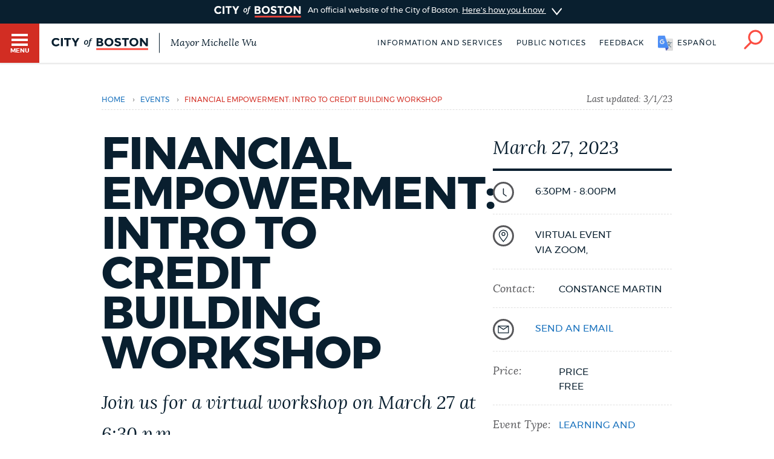

--- FILE ---
content_type: text/html; charset=UTF-8
request_url: https://www.boston.gov/calendar/financial-empowerment-intro-credit-building-workshop
body_size: 10289
content:
<!DOCTYPE html>
<html lang="en" dir="ltr" prefix="og: https://ogp.me/ns#">
  <head>
    <meta charset="utf-8" />
<meta name="description" content="In this virtual workshop, you can learn: The formula to increase your credit score How to read a credit report How to start working one-on-one with a Financial Coach!" />
<link rel="shortlink" href="https://www.boston.gov/node/15967156" />
<link rel="canonical" href="https://www.boston.gov/calendar/financial-empowerment-intro-credit-building-workshop" />
<meta name="generator" content="Drupal 10 (http://drupal.org)" />
<link rel="apple-touch-icon" sizes="180x180" href="/themes/custom/bos_theme/images/apple-touch-icon.png" />
<link rel="apple-touch-icon-precomposed" sizes="180x180" href="/themes/custom/bos_theme/images/apple-touch-icon-precomposed.png" />
<meta property="og:site_name" content="Boston.gov" />
<meta property="og:url" content="https://www.boston.gov/calendar/financial-empowerment-intro-credit-building-workshop" />
<meta property="og:title" content="Financial Empowerment: Intro To Credit Building Workshop" />
<meta property="og:description" content="In this virtual workshop, you can learn: The formula to increase your credit score How to read a credit report How to start working one-on-one with a Financial Coach!" />
<meta property="og:image" content="https://patterns.boston.gov/images/global/icons/seal_dark_1000x1000.png" />
<meta property="og:updated_time" content="2023-03-01T07:44:02-0500" />
<meta property="article:published_time" content="2023-02-28T12:49:31-0500" />
<meta property="article:modified_time" content="2023-03-01T07:44:02-0500" />
<meta name="twitter:card" content="summary" />
<meta name="twitter:title" content="Financial Empowerment: Intro To Credit Building Workshop" />
<meta name="twitter:site" content="@CityOfBoston" />
<meta name="twitter:description" content="In this virtual workshop, you can learn: The formula to increase your credit score How to read a credit report How to start working one-on-one with a Financial Coach!" />
<meta name="twitter:site:id" content="124455872" />
<meta name="twitter:creator" content="@CityOfBoston" />
<meta name="twitter:creator:id" content="124455872" />
<meta name="Generator" content="Drupal 10 (https://www.drupal.org)" />
<meta name="MobileOptimized" content="width" />
<meta name="HandheldFriendly" content="true" />
<meta name="viewport" content="width=device-width, initial-scale=1.0" />
<script type="application/ld+json">{
    "@context": "https://schema.org",
    "@graph": [
        {
            "datePublished": "2023-02-28T12:49:31-0500",
            "dateModified": "2023-03-01T07:44:02-0500"
        },
        {
            "@type": "Event",
            "url": "https://www.boston.gov/calendar/financial-empowerment-intro-credit-building-workshop",
            "name": "Financial Empowerment: Intro To Credit Building Workshop",
            "description": "In this virtual workshop, you can learn:\n\n\nThe formula to increase your credit score\n\n\nHow to read a credit report\n\n\nHow to start working one-on-one with a Financial Coach!",
            "startDate": "2025-12-05T07:11:05",
            "location": {
                "@type": "Place",
                "address": {
                    "@type": "PostalAddress",
                    "streetAddress": "Virtual Event",
                    "addressLocality": "Via Zoom"
                }
            }
        },
        {
            "@type": "ImageObject",
            "url": "https://patterns.boston.gov/images/global/icons/b-logo-large.png"
        }
    ]
}</script>
<meta class="swiftype" name="site-priority" data-type="integer" content="5" />
<meta class="swiftype" name="type" data-type="enum" content="event" />
<link rel="icon" href="/themes/custom/bos_theme/images/favicon.ico" type="image/vnd.microsoft.icon" />
<link rel="alternate" hreflang="en" href="https://www.boston.gov/calendar/financial-empowerment-intro-credit-building-workshop" />

    <title>Financial Empowerment: Intro To Credit Building Workshop | Boston.gov</title>
    <link rel="stylesheet" media="all" href="/sites/default/files/css/css_9VyZ3PwVJml5annBGbaAX6RacG9kAxjcjnlGwED-Zgs.css?delta=0&amp;language=en&amp;theme=bos_theme&amp;include=[base64]" />
<link rel="stylesheet" media="all" href="https://patterns.boston.gov/css/public.css" />
<link rel="stylesheet" media="all" href="https://patterns.boston.gov/css/patterns-cob-theme.css" />
<link rel="stylesheet" media="all" href="/sites/default/files/css/css_X_kZQITv5tihOcZh2YiPlHzl0B0YmXUQ44JgNP5-dmQ.css?delta=3&amp;language=en&amp;theme=bos_theme&amp;include=[base64]" id="common_style" />

    <script type="application/json" data-drupal-selector="drupal-settings-json">{"path":{"baseUrl":"\/","pathPrefix":"","currentPath":"node\/15967156","currentPathIsAdmin":false,"isFront":false,"currentLanguage":"en"},"pluralDelimiter":"\u0003","suppressDeprecationErrors":true,"ajaxPageState":{"libraries":"[base64]","theme":"bos_theme","theme_token":null},"ajaxTrustedUrl":[],"gtag":{"tagId":"","consentMode":false,"otherIds":[],"events":[],"additionalConfigInfo":[]},"gtm":{"tagId":null,"settings":{"data_layer":"dataLayer","include_environment":false},"tagIds":["GTM-TKGRDS"]},"webform":{"dialog":{"options":{"narrow":{"title":"Narrow","width":600},"normal":{"title":"Normal","width":800},"wide":{"title":"Wide","width":1000}},"entity_type":"node","entity_id":"15967156"}},"rollbar":{"accessToken":"27cf607b2565425790836f8e674f2b79","captureUncaught":true,"captureUnhandledRejections":true,"payload":{"environment":"production"},"rollbarJsUrl":"https:\/\/cdn.rollbar.com\/rollbarjs\/refs\/tags\/v2.26.3\/rollbar.min.js","ignoredMessages":[],"scrubFields":["passwd","password","secret","confirm_password","password_confirmation","auth_token","csrf_token"],"hostSafeList":["boston.gov;www.boston.gov"]},"cob":{"hostName":"www.boston.gov","env":"production"},"ajax":[],"user":{"uid":0,"permissionsHash":"a2cd8a3b36ca8b7ff49143636600ece513cd74e344f7eee4fff522f84ef47f02"}}</script>
<script src="/sites/default/files/js/js_BhimRxzoaM07kKqS_dhPb6RSMfIEzPBnFaxWoL4rdUM.js?scope=header&amp;delta=0&amp;language=en&amp;theme=bos_theme&amp;include=[base64]"></script>
<script src="/modules/contrib/google_tag/js/gtag.js?t6pbnk"></script>
<script src="/modules/contrib/google_tag/js/gtm.js?t6pbnk"></script>
<script src="/sites/default/files/js/js_lIa-OsTYI9ZnhXWidabX49lZ_NR-gJkn337_OE7uhdk.js?scope=header&amp;delta=3&amp;language=en&amp;theme=bos_theme&amp;include=[base64]"></script>

  </head>
  <body class="html bos_theme not-front not-logged-in node-published page-node-15967156 page-node node-type-event">

    <noscript><iframe src="https://www.googletagmanager.com/ns.html?id=GTM-TKGRDS"
                  height="0" width="0" style="display:none;visibility:hidden"></iframe></noscript>

      <div class="dialog-off-canvas-main-canvas" data-off-canvas-main-canvas>
    

<input type="checkbox" id="brg-tr" class="brg-tr" aria-hidden="true" />

<!-- ADA Skip Nav -->
<div class="sw-skipnav-outerbar">
  <a href="#content" id="skipLink" class="sw-skipnav" data-swiftype-index="false" tabindex="0" >Skip to Main Content</a>
</div>

<!-- Site Banner -->

<div class="site-banner dr">
  <input type="checkbox" id="dr-banner" class="dr-tr a11y--h">
  <label for="dr-banner" class="dr-h">
    <div class="b b--b b--fw">
      <div class="b-c p-v200">
        <img class="site-banner-logo" src="https://patterns.boston.gov/images/public/logo-white_red.png?t6pbnk" alt="Boston.gov">
        <span class="site-banner-text">
          An official website of the City of Boston.
          <span class="site-banner-button">
          <span>Here's how you know</span>
          <div class="dr-ic">
            <svg xmlns="http://www.w3.org/2000/svg" viewBox="-2 8.5 18 25">
              <path class="dr-i" d="M16 21L.5 33.2c-.6.5-1.5.4-2.2-.2-.5-.6-.4-1.6.2-2l12.6-10-12.6-10c-.6-.5-.7-1.5-.2-2s1.5-.7 2.2-.2L16 21z"/>
            </svg>
          </div>
          </span>
        </span>
      </div>
    </div>
  </label>
  <div class="b b--g b--fw dr-c">
    <div class="b-c p-a300">
      <div class="site-banner-expansion g" id="site-banner-content">
        <div class="site-banner-expansion-item city-hall g--6">
          <svg id="city-hall" data-name="city-hall" xmlns="http://www.w3.org/2000/svg" viewBox="0 0 144 144">
            <title>city_hall</title>
            <rect x="51.96" y="83.7" width="22.67" height="36.4" fill="#fff" stroke="#0f1f2d" stroke-miterlimit="10" stroke-width="3"/><rect x="39.27" y="65.48" width="65.4" height="20.82" fill="#fff" stroke="#0f1f2d" stroke-miterlimit="10" stroke-width="3"/>
            <rect x="27.76" y="64.11" width="13.76" height="56.01" fill="#fff" stroke="#0f1f2d" stroke-miterlimit="10" stroke-width="3"/><rect x="102.77" y="64.09" width="13.76" height="56.01" fill="#fff" stroke="#0f1f2d" stroke-miterlimit="10" stroke-width="3"/>
            <rect x="13.06" y="23.87" width="117.87" height="20.82" fill="#fff" stroke="#0f1f2d" stroke-miterlimit="10" stroke-width="3"/><rect x="27.98" y="44.69" width="87.99" height="20.82" fill="#fff" stroke="#0f1f2d" stroke-miterlimit="10" stroke-width="3"/>
            <rect x="21.11" y="30.23" width="8.1" height="8.1" fill="#0f1f2d"/>
            <rect x="34.5" y="30.23" width="8.1" height="8.1" fill="#0f1f2d"/>
            <rect x="47.86" y="30.23" width="8.1" height="8.1" fill="#0f1f2d"/>
            <rect x="61.24" y="30.23" width="8.1" height="8.1" fill="#0f1f2d"/>
            <rect x="74.63" y="30.23" width="8.1" height="8.1" fill="#0f1f2d"/>
            <rect x="101.37" y="30.23" width="8.1" height="8.1" fill="#0f1f2d"/>
            <rect x="88.02" y="30.23" width="8.1" height="8.1" fill="#0f1f2d"/>
            <rect x="114.76" y="30.23" width="8.1" height="8.1" fill="#0f1f2d"/>
            <rect x="34.5" y="50.35" width="8.1" height="8.1" fill="#0f1f2d"/>
            <rect x="47.86" y="50.35" width="8.1" height="8.1" fill="#0f1f2d"/>
            <rect x="61.24" y="50.35" width="8.1" height="8.1" fill="#0f1f2d"/>
            <rect x="74.63" y="50.35" width="8.1" height="8.1" fill="#0f1f2d"/>
            <rect x="88.02" y="50.35" width="8.1" height="8.1" fill="#0f1f2d"/>
            <rect x="101.37" y="50.35" width="8.1" height="8.1" fill="#0f1f2d"/>
            <rect x="61.24" y="71.84" width="8.1" height="8.1" fill="#0f1f2d"/>
            <rect x="74.63" y="71.84" width="8.1" height="8.1" fill="#0f1f2d"/>
            <rect x="74.58" y="71.84" width="8.1" height="8.1" fill="#0f1f2d"/>
            <rect x="87.96" y="71.84" width="8.1" height="8.1" fill="#0f1f2d"/>
            <rect x="47.91" y="71.84" width="8.1" height="8.1" fill="#0f1f2d"/>
            <rect x="41.53" y="106.58" width="46.46" height="13.52" fill="#fff" stroke="#0f1f2d" stroke-miterlimit="10" stroke-width="3"/>
          </svg>
          <div class="site-banner-expansion-item-content">
            <p>Official websites use .boston.gov</p>
            <p>
              A .boston.gov website belongs to an official government organization in the City of Boston.</p>
          </div>
        </div>
        <div class="site-banner-expansion-item lock g--6">
          <svg id="lock" data-name="lock" xmlns="http://www.w3.org/2000/svg" viewBox="0 0 144 144">
            <defs>
              <style>.cls-1{fill:#fff;stroke:#0f1f2d;stroke-linecap:round;stroke-miterlimit:10;stroke-width:3px;}</style>
            </defs>
            <title>lock</title>
            <polygon class="cls-1" points="81.85 35.33 62.15 35.33 48.21 49.26 48.21 76.97 55.21 76.97 55.21 53.73 66.53 42.41 77.47 42.41 88.79 53.73 88.79 76.97 95.79 76.97 95.79 49.26 81.85 35.33"/>
            <rect class="cls-1" x="44.15" y="62.97" width="55.71" height="45.71"/>
            <path class="cls-1" d="M78,79.78a6,6,0,1,0-8.79,5.37V97.73h5.5V85.15A6,6,0,0,0,78,79.78Z"/>
          </svg>
          <div class="site-banner-expansion-item-content">
            <p>Secure .gov websites use HTTPS</p>
            <p>A lock <span aria-hidden="true">(
                <svg style="width:15px;max-width: 15px;min-width: 15px;max-height: 15px;" aria-hidden="true" width="15" height="15" xmlns="http://www.w3.org/2000/svg" viewBox="0 0 144 144">
                <defs>
                  <style>.cls-1{fill:#fff;stroke:#0f1f2d;stroke-linecap:round;stroke-miterlimit:10;stroke-width:3px;}</style>
                </defs>
                <title>lock</title>
                <polygon class="cls-1" points="81.85 35.33 62.15 35.33 48.21 49.26 48.21 76.97 55.21 76.97 55.21 53.73 66.53 42.41 77.47 42.41 88.79 53.73 88.79 76.97 95.79 76.97 95.79 49.26 81.85 35.33"/>
                <rect class="cls-1" x="44.15" y="62.97" width="55.71" height="45.71"/>
                <path class="cls-1" d="M78,79.78a6,6,0,1,0-8.79,5.37V97.73h5.5V85.15A6,6,0,0,0,78,79.78Z"/>
              </svg>
                )</span> or https:// means you've safely connected to the
              .gov website. Share sensitive information only on official, secure
              websites.</p>
          </div>
        </div>
      </div>
    </div>
  </div>
</div>


      <nav class="nv-m">
  <div class="nv-m-h">
    <div class="nv-m-h-ic">
      <a href="/" title="Go to home page">
        <img src="https://patterns.boston.gov/images/b-dark.svg" alt="City of Boston" aria-hidden="true" class="nv-m-h-i" />
      </a>
    </div>
    <div id="nv-m-h-t" class="nv-m-h-t">&nbsp;</div>
  </div>
  <div class="nv-m-c">
    <nav role="navigation" aria-labelledby="block-mainmenu-menu" id="block-mainmenu" data-block-plugin-id="menu_block:main">
            
  <div class="visually-hidden" id="block-mainmenu-menu">Main menu</div>

    

        

                            <ul class="nv-m-c-l">
                                                                      <li class="nv-m-c-l-i is-l leaf first menu-mlid-763366 nv-m-c-a--y">
                              <a href="https://www.boston.gov/departments/boston-311" class="nv-m-c-a mv-m-c-a--p three-one-one">Help / 311</a>
                            </li>
                                                                          <li class="nv-m-c-l-i is-l leaf menu-mlid-210101">
                              <a href="/homepage-bostongov" class="nv-m-c-a mv-m-c-a--p" data-drupal-link-system-path="node/21">Home</a>
                            </li>
                                                                          <li class="nv-m-c-l-i is-l leaf menu-mlid-171721">
                              <a href="/guides" class="nv-m-c-a mv-m-c-a--p" data-drupal-link-system-path="node/841">Guides to Boston</a>
                            </li>
                                                                          <li class="nv-m-c-l-i is-l leaf menu-mlid-171726">
                              <a href="/departments" class="nv-m-c-a mv-m-c-a--p" data-drupal-link-system-path="node/1796">Departments</a>
                            </li>
                                                                          <li class="nv-m-c-l-i is-l leaf menu-mlid-1675906">
                              <a href="/public-notices" class="nv-m-c-a mv-m-c-a--p" data-drupal-link-system-path="node/11666">Public Notices</a>
                            </li>
                                                                          <li class="nv-m-c-l-i is-l leaf menu-mlid-2354776">
                              <a href="/city-boston-services-applications-and-permits" class="nv-m-c-a mv-m-c-a--p" data-drupal-link-system-path="node/32906">Pay and apply</a>
                            </li>
                                                                          <li class="nv-m-c-l-i is-l leaf menu-mlid-2354781">
                              <a href="/career-center" class="nv-m-c-a mv-m-c-a--p" data-drupal-link-system-path="node/19261">Jobs and careers</a>
                            </li>
                                                                          <li class="nv-m-c-l-i is-l leaf menu-mlid-2356726">
                              <a href="https://www.boston.gov/government/cabinets/economic-opportunity-and-inclusion" class="nv-m-c-a mv-m-c-a--p">Business Support</a>
                            </li>
                                                                          <li class="nv-m-c-l-i is-l leaf menu-mlid-885866">
                              <a href="/events" class="nv-m-c-a mv-m-c-a--p" data-drupal-link-system-path="node/1426">Events</a>
                            </li>
                                                                          <li class="nv-m-c-l-i is-l leaf menu-mlid-202946">
                              <a href="/news" class="nv-m-c-a mv-m-c-a--p" data-drupal-link-system-path="node/1401">City of Boston News</a>
                            </li>
                                                                          <li class="nv-m-c-l-i is-l leaf menu-mlid-2356736">
                              <a href="/departments/boston-digital-service/project-search" class="nv-m-c-a mv-m-c-a--p" data-drupal-link-system-path="node/16372691">View City Projects</a>
                            </li>
                                                                          <li class="nv-m-c-l-i is-l leaf menu-mlid-2356731">
                              <a href="https://newsletters.boston.gov/subscribe" class="nv-m-c-a mv-m-c-a--p">Newsletters</a>
                            </li>
                                                          <li class="nv-m-c-l-i is-e expanded menu-mlid-171731">
                <a href="#" title="Click to expand Places menu" class="nv-m-c-a mv-m-c-a--p nolink nolink--a ">Places</a>
                                                              <ul class="nv-m-c-l-l">
            <li class="nv-m-c-bc"><button class="nv-m-c-b">Back|t</button></li>
                                                                      <li class="nv-m-c-l-l-i is-l leaf ">
                              <a href="/cemeteries" title="" class="nv-m-c-a mv-m-c-a--p" data-drupal-link-system-path="node/33006">Cemeteries</a>
                            </li>
                                                                          <li class="nv-m-c-l-l-i is-l leaf ">
                              <a href="/community-centers" class="nv-m-c-a mv-m-c-a--p" data-drupal-link-system-path="node/32886">Community centers</a>
                            </li>
                                                                          <li class="nv-m-c-l-l-i is-l leaf ">
                              <a href="https://www.boston.gov/departments/landmarks-commission#historic-districts" title="" class="nv-m-c-a mv-m-c-a--p">Historic Districts</a>
                            </li>
                                                                          <li class="nv-m-c-l-l-i is-l leaf ">
                              <a href="https://www.bpl.org/" title="" class="nv-m-c-a mv-m-c-a--p">Libraries</a>
                            </li>
                                                                          <li class="nv-m-c-l-l-i is-l leaf ">
                              <a href="/neighborhoods" title="" class="nv-m-c-a mv-m-c-a--p" data-drupal-link-system-path="node/33066">Neighborhoods</a>
                            </li>
                                                                          <li class="nv-m-c-l-l-i is-l leaf ">
                              <a href="/departments/parks-and-recreation/playgrounds-and-parks-boston" class="nv-m-c-a mv-m-c-a--p" data-drupal-link-system-path="node/3871">Parks and playgrounds</a>
                            </li>
                                                                          <li class="nv-m-c-l-l-i is-l leaf ">
                              <a href="http://www.bostonpublicschools.org/Page/628" title="" class="nv-m-c-a mv-m-c-a--p">Schools</a>
                            </li>
                            </ul>
    
                              </li>
                                                          <li class="nv-m-c-l-i is-e expanded menu-mlid-171741">
                <a href="#" title="Click to expand Government menu" class="nv-m-c-a mv-m-c-a--p nolink nolink--a ">Government</a>
                                                              <ul class="nv-m-c-l-l">
            <li class="nv-m-c-bc"><button class="nv-m-c-b">Back|t</button></li>
                                                                      <li class="nv-m-c-l-l-i is-l leaf ">
                              <a href="/departments/city-clerk" title="" class="nv-m-c-a mv-m-c-a--p" data-drupal-link-system-path="node/136">City Clerk</a>
                            </li>
                                                                          <li class="nv-m-c-l-l-i is-l leaf ">
                              <a href="https://www.boston.gov/departments/city-council" class="nv-m-c-a mv-m-c-a--p">City Council</a>
                            </li>
                                                                          <li class="nv-m-c-l-l-i is-l leaf ">
                              <a href="/departments/election" title="" class="nv-m-c-a mv-m-c-a--p" data-drupal-link-system-path="node/131">Elections</a>
                            </li>
                                                                          <li class="nv-m-c-l-l-i is-l leaf ">
                              <a href="https://www.boston.gov/civic-engagement/boards-and-commissions" title="" class="nv-m-c-a mv-m-c-a--p">Boards and commissions</a>
                            </li>
                                                                          <li class="nv-m-c-l-l-i is-l leaf ">
                              <a href="/departments/311/city-boston-government" class="nv-m-c-a mv-m-c-a--p" data-drupal-link-system-path="node/28101">City government overview</a>
                            </li>
                            </ul>
    
                              </li>
                                                                          <li class="nv-m-c-l-i is-l leaf menu-mlid-2356706">
                              <a href="mailto:mayor24reply@boston.gov" title="Need help? You can send an email to BOS:311 for non-emergency services through the feedback form below." class="nv-m-c-a mv-m-c-a--p">Feedback</a>
                            </li>
                                                                          <li class="nv-m-c-l-i is-l leaf menu-mlid-171851 last">
                              <a href="/departments/mayors-office" title="" class="nv-m-c-a mv-m-c-a--p" data-drupal-link-system-path="node/176">The Mayor's Office</a>
                            </li>
                            </ul>
    


  </nav>


  </div>
</nav>

<div id="page" class="mn page--wa" data-target="15967156">
  <input type="checkbox" id="s-tr" class="s-tr" aria-hidden="true">

  <header id="main-menu" class="h" role="banner" data-swiftype-index="false">
    <label for="brg-tr" class="brg-b" tabindex="0">
  <span class="brg">
    <span class="brg-c">
      <span class="brg-c-i"></span>
    </span>
    <span class="brg-t"><span class="a11y--h">Toggle </span>Menu</span>
  </span>
</label>

          <div class="lo lo--abs">
      <div class="lo-l lo-b-cont">
        <a href="/" id="logoImg">
          <img src="https://patterns.boston.gov/images/public/logo.svg?t6pbnk" alt="Boston.gov" class="lo-i" />
        </a>
                  <span class="lo-t">
            <a href="/mayor">
              Mayor Michelle Wu
            </a>
          </span>
              </div>
    </div>

    <nav class="nv-h">
  <ul class="nv-h-l">

          <li class="nv-h-l-i">
                  <a href="/city-boston-services-applications-and-permits" class="nv-h-l-a" data-drupal-link-system-path="node/32906">Information and Services</a>
              </li>
          <li class="nv-h-l-i">
                  <a href="/public-notices" title="" class="nv-h-l-a" data-drupal-link-system-path="node/11666">Public notices</a>
              </li>
          <li class="nv-h-l-i">
                  <a href="/form/website-feedback-form" class="webform-dialog webform-dialog-narrow nv-h-l-a ">Feedback</a>
              </li>
            <li id="targetLanguage" class="nv-h-l-i translate" data-nosnippet>
      <a id="cob_translate" href="#translate" title="Translate" class="nv-h-l-a nv-h-l-a--k translate-link">
        <span>English</span>
        <span>Español</span>
        <span>Soomaali</span>
        <span>Português</span>
        <span>français</span>
        <span>简体中文</span>
      </a>
      <div id="overlay" class="translate-overlay" data-nosnippet></div>
      <div id="overlay-background" class="translate-overlay-background" data-nosnippet></div>
    </li>

          <li class="nv-h-l-i">
        <label for="s-tr" title="Search" class="nv-h-l-a nv-h-l-a--k nv-h-l-a-ic" id="searchIcon" tabindex="0">
          <svg id="Layer_2" xmlns="http://www.w3.org/2000/svg" viewBox="0 0 40 41"><title>Search</title>
            <path class="nv-h-l-a-i" d="M24.2.6C15.8.6 9 7.4 9 15.8c0 3.7 1.4 7.2 3.6 9.8L1.2 37c-.8.8-.8 2 0 2.8.4.4.9.6 1.4.6s1-.2 1.4-.6l11.5-11.5C18 30 21 31 24.2 31c8.4 0 15.2-6.8 15.2-15.2C39.4 7.4 32.6.6 24.2.6zm0 26.5c-6.2 0-11.2-5-11.2-11.2S18 4.6 24.2 4.6s11.2 5 11.2 11.2-5 11.3-11.2 11.3z" />
          </svg>
        </label>
      </li>
      </ul>
</nav>

    <div class="h-s">
  <form class="sf" action="/search" accept-charset="UTF-8" method="get">
    <input name="utf8" type="hidden" value="✓">
    <div class="sf-i">
      <input type="text" name="query" id="query" value="" placeholder="Search…" class="sf-i-f" autocomplete="off">
      <label for="query" class="sf-i-l">Search</label>
      <button class="sf-i-b">Search</button>
    </div>
  </form>
</div>

  </header>

          <div id="sa" class="d--n node-site-alert">
                <div class="views-element-container" id="block-bos-theme-views-block-site-alerts-block-site-alerts" data-block-plugin-id="views_block:site_alerts-block_site_alerts">
      <div><div class="js-view-dom-id-d6e454177a236b667d1a1a39fa868cd04f690864df9e6c2fa6002d818fa217a5">
  
  
  

  
  
  

    

  
  

  
  
</div>
</div>

    </div>
  

    </div>
  
  <div class="main">
    <div class="container">

      <section class="main-content" id="content" role="main">

                                      
        
       
                

        
        

                                      
        
        
                                          <div data-drupal-messages-fallback class="hidden"></div>  
    
      


<div class="ds-ele breadcrumb brc-t" id="breadcrumb-5404af2d9" bos-element-ds="breadcrumb" data-swiftype-index="false">

  
    <nav class="brc" role="navigation" aria-labelledby="system-breadcrumb">

    
      <div class="a11y--h">
        <span id="system-breadcrumb" class="brc-t">
          You are here
        </span>
      </div>

      <ul class="brc-l" aria-labelledby="system-breadcrumb">

                  <li class="brc-l-i">
                          <a href="/"
                 rel="noopener noreferrer">Home</a>
                                      <span class="brc-s">›</span>
                      </li>
                  <li class="brc-l-i">
                          <a href="/events"
                 rel="noopener noreferrer">Events</a>
                                      <span class="brc-s">›</span>
                      </li>
                  <li class="brc-l-i">
                          Financial Empowerment: Intro To Credit Building Workshop
                                  </li>
        
      </ul>

  
      <div class="brc-lu">
              Last updated: 		<time datetime="2023-03-01T12:44:03Z">3/1/23</time>

          </div>
  
  </nav>


</div>


<article  class="b node-15967156 node clearfix node-event modstate-published" bos_context_type="Event">

  <div class="p-v400">

    <div class="event-detail-page g">
      <div class="column g--8 m-b300">

        

        
          <h1>

            
            Financial Empowerment: Intro To Credit Building Workshop

          </h1>

        
        

                                 <div class="intro-text supporting-text squiggle-border-bottom field field-name-field-intro-text field-type-text-long"><p>Join us for a virtual workshop on March 27 at 6:30 p.m.</p>
</div>

                  
        
                <div class="body-sidebar-item-mobile m-b600 g--4">
                    <div class="date-title t--intro">
            March 27, 2023
          </div>

          <ul class="sb">
                          <li class="sb-i evt-sb-i">
                
  
<div class="detail-item detail-item--middle">
      <div class="detail-item__left">
      <img src="https://patterns.boston.gov/images/global/icons/icon-time.svg" class="icon icon-time sb-ic" alt="" />
    </div>
    <div class="detail-item__content">
          <div class="sb-d detail-item--secondary">
        6:30pm - 8:00pm
      </div>
          </div>
</div>

              </li>
            
            
                          <li class="sb-i evt-sb-i">
                
    
<div class="detail-item__field_address">
  <img src="https://patterns.boston.gov/images/global/icons/icon-location.svg" class="icon icon-location sb-ic" alt="" />
                      <div class="detail-item__body--secondary">
            <div class="addr addr--s locality-block country-US sb-d" itemprop="address" itemscope itemtype="http://schema.org/PostalAddress">
              <div itemprop="streetAddress" class="addr-a street-block">
                Virtual Event
                                  <br /> 
                              </div>
              <div class="addr-l">
                <span itemprop="addressLocality" class="locality">Via Zoom</span>, <span itemprop="addressRegion" class="state"><span class="administrative-area"></span>
</span> <span itemprop="postalCode" class="postal-code"><span class="postal-code"></span>
</span>
              </div>
              <span class="country hidden"><span class="country hidden">United States</span>
</span>
            </div>
          </div>
            </div>



              </li>
            
                          <li class="dl-i evt-sb-i">
                
  
<div class="detail-item detail-item--secondary">
      <div class="detail-item__left">
      <div class='dl-t'>Contact:</div>
    </div>
    <div class="detail-item__content">
              <div class="sb-d detail-item--secondary" role="list">
                  								<div class="detail-item__body detail-item__body--secondary field-item" role="listitem">
				Constance Martin						</div>
				
              </div>
      </div>
</div>

              </li>
            
                          <li class="sb-i evt-sb-i">
                
    
<div class="detail-item__field_email">
  <img src="https://patterns.boston.gov/images/global/icons/icon-email.svg" class="icon icon-email sb-ic" alt="" />
    
        
                            
      <div class="detail-item__body--secondary">
        <span class="sb-d"> <a href="mailto:constance.martin@boston.gov" title="Have a question, or just need help? You can send an email to  through the form below."  >send an email</a></span>
      </div>

        
    </div>


              </li>
            
            
                          <li class="dl-i evt-sb-i">
                
  
<div class="detail-item detail-item--secondary">
      <div class="detail-item__left">
      <div class='dl-t'>Price:</div>
    </div>
    <div class="detail-item__content">
              <div class="sb-d detail-item--secondary" role="list">
                  		
			Price						<div class="detail-item__body detail-item__body--secondary field-item" role="listitem">
				FREE						</div>
				
              </div>
      </div>
</div>

              </li>
            
            
                          <li class="dl-i evt-sb-i">
                
                  
                  
                  

<div class="detail-item detail-item--secondary">
  <div class="detail-item__left dl-t">
    <div>Event Type:</div>
  </div>
  <div class="detail-item__content dl-d">
    <div class="detail-item__body detail-item__body--secondary">
             <div class="lnk lnk--">
         <a href="/event-type/learning-and-lectures" hreflang="en">Learning and lectures</a>
       </div>
          </div>
  </div>
</div>

              </li>
            
                          <li class="dl-i evt-sb-i">
                		
			Published Date						<div class="detail-item__body detail-item__body--secondary field-item" role="listitem">
				<time datetime="2023-02-28T17:22:00Z">02/28/2023 - 12:22pm</time>
						</div>
				
              </li>
            
            
                          <li class="sb-i evt-sb-i">
                
              </li>
            
          </ul>

          <div class="addtocal">
            		
			Event Date2023-03-27T18:30:00 - 2023-03-27T20:00:00
          </div>

        </div>

                  <div class="body">
            		<p>In this virtual workshop, you can learn:</p>
<ul>
<li>
<p>The formula to increase your credit score</p>
</li>
<li>
<p>How to read a credit report</p>
</li>
<li>
<p>How to start working one-on-one with a Financial Coach!</p>
</li>
</ul>

          </div>
        
                  <div>
            <a class="button" href="https://www.eventbrite.com/e/financial-empowerment-budgeting-and-credit-building-workshop-tickets-566772540927">
              RSVP On Eventbrite
              <span class="visually-hidden">
                for Financial Empowerment: Intro To Credit Building Workshop
              </span>
            </a>
          </div>
        
      </div>
            <div class="column body-sidebar-item-desktop m-b700 g--4">
                  <div class="date-title t--intro">
            March 27, 2023
          </div>

        <ul class="sb">
                      <li class="sb-i evt-sb-i">
              
  
<div class="detail-item detail-item--middle">
      <div class="detail-item__left">
      <img src="https://patterns.boston.gov/images/global/icons/icon-time.svg" class="icon icon-time sb-ic" alt="" />
    </div>
    <div class="detail-item__content">
          <div class="sb-d detail-item--secondary">
        6:30pm - 8:00pm
      </div>
          </div>
</div>

            </li>
          
        
                  <li class="sb-i evt-sb-i">
            
    
<div class="detail-item__field_address">
  <img src="https://patterns.boston.gov/images/global/icons/icon-location.svg" class="icon icon-location sb-ic" alt="" />
                      <div class="detail-item__body--secondary">
            <div class="addr addr--s locality-block country-US sb-d" itemprop="address" itemscope itemtype="http://schema.org/PostalAddress">
              <div itemprop="streetAddress" class="addr-a street-block">
                Virtual Event
                                  <br /> 
                              </div>
              <div class="addr-l">
                <span itemprop="addressLocality" class="locality">Via Zoom</span>, <span itemprop="addressRegion" class="state"><span class="administrative-area"></span>
</span> <span itemprop="postalCode" class="postal-code"><span class="postal-code"></span>
</span>
              </div>
              <span class="country hidden"><span class="country hidden">United States</span>
</span>
            </div>
          </div>
            </div>



          </li>
        
                  <li class="dl-i evt-sb-i">
            
  
<div class="detail-item detail-item--secondary">
      <div class="detail-item__left">
      <div class='dl-t'>Contact:</div>
    </div>
    <div class="detail-item__content">
              <div class="sb-d detail-item--secondary" role="list">
                  								<div class="detail-item__body detail-item__body--secondary field-item" role="listitem">
				Constance Martin						</div>
				
              </div>
      </div>
</div>

          </li>
        
                  <li class="sb-i evt-sb-i">
            
    
<div class="detail-item__field_email">
  <img src="https://patterns.boston.gov/images/global/icons/icon-email.svg" class="icon icon-email sb-ic" alt="" />
    
        
                            
      <div class="detail-item__body--secondary">
        <span class="sb-d"> <a href="mailto:constance.martin@boston.gov" title="Have a question, or just need help? You can send an email to  through the form below."  >send an email</a></span>
      </div>

        
    </div>


          </li>
        
        
                  <li class="dl-i evt-sb-i">
            
  
<div class="detail-item detail-item--secondary">
      <div class="detail-item__left">
      <div class='dl-t'>Price:</div>
    </div>
    <div class="detail-item__content">
              <div class="sb-d detail-item--secondary" role="list">
                  		
			Price						<div class="detail-item__body detail-item__body--secondary field-item" role="listitem">
				FREE						</div>
				
              </div>
      </div>
</div>

          </li>
        
        
                  <li class="dl-i evt-sb-i">
            
                  
                  
                  

<div class="detail-item detail-item--secondary">
  <div class="detail-item__left dl-t">
    <div>Event Type:</div>
  </div>
  <div class="detail-item__content dl-d">
    <div class="detail-item__body detail-item__body--secondary">
             <div class="lnk lnk--">
         <a href="/event-type/learning-and-lectures" hreflang="en">Learning and lectures</a>
       </div>
          </div>
  </div>
</div>

          </li>
        
                  <li class="dl-i evt-sb-i">
            		
			Published Date						<div class="detail-item__body detail-item__body--secondary field-item" role="listitem">
				<time datetime="2023-02-28T17:22:00Z">02/28/2023 - 12:22pm</time>
						</div>
				
          </li>
        
        
                  <li class="sb-i evt-sb-i">
            
          </li>
        
        </ul>

        <div class="addtocal">
          		
			Event Date2023-03-27T18:30:00 - 2023-03-27T20:00:00
        </div>

      </div>

    </div>

          <div class="g">
        <div class="department-components g--12" >
          
        </div>
      </div>
    
  </div>

</article>

  <div class="contextual-region b--g b--fw b">
  <div class="b-c">
    
        
          <div class='webform-dialog-button-wrapper ta--c'><a href='/form/website-feedback-form?source_entity_type=ENTITY_TYPE&amp;source_entity_id=ENTITY_ID' class='webform-dialog webform-dialog-narrow button webform-dialog-button br--3 '>Provide Your Feedback</a></div>
      </div>
</div>


        
        

      </section>
    </div>
  </div>

          
  <a href="#content" class="bk_top_btn scrollToTopBtn" id="main-content" data-swiftype-index="false">
        <img src="/themes/custom/bos_theme/images/back_top_btn.png" alt="Back to top" />
  </a>
  <footer class="ft">
      <div class="ft-c ft-ite">
        <nav role="navigation" aria-labelledby="block-footermenu-menu" id="block-footermenu" data-block-plugin-id="menu_block:menu-footer-menu">
            
  <div class="visually-hidden" id="block-footermenu-menu">Footer menu</div>

    

        
                            <ul class="ft-ll ft-ite-links">
                            <li class="ft-ll-i ft-ll-a">
                <a href="/government/cabinets/innovation-and-technology/terms-use-and-privacy-policy-city-boston-digital" data-drupal-link-system-path="node/31526">Privacy Policy</a>
                            </li>
                    <li class="ft-ll-i ft-ll-a">
                <a href="https://docs.google.com/forms/d/e/1FAIpQLSfWrMpJC1kZAhzJ43lAO8uWn9tjEqvTdfBprJZnGKJLt1uygg/viewform">Vulnerability Disclosure</a>
                            </li>
                    <li class="ft-ll-i ft-ll-a">
                <a href="https://bostonma.govqa.us/WEBAPP/_rs/(S(den310hnrpqz2rzh5lgbgsby))/SupportHome.aspx">Public records</a>
                            </li>
                    <li class="ft-ll-i ft-ll-a">
                <a href="https://www.boston.gov/departments/language-and-communications-access/notice-accommodations">Accessibility</a>
                            </li>
                    <li class="ft-ll-i ft-ll-a">
                <a href="https://www.boston.gov/departments/mayors-office/contact-boston-city-hall">Contact Us</a>
                            </li>
                </ul>
    


  </nav>
<div id="block-bos-theme-qualtricstrackingcode" data-block-plugin-id="qualtrics_tracking">
  
    
      
<div id='ZN_2PBa1yLNbsjE6Ar'></div>

  </div>

        <ul class="ft-ll ft-ite-311">
          <li class="ft-ll-i"><a href="http://www.cityofboston.gov/311/" class="ft-ll-a lnk--yellow">
              <span class="ft-ll-311">BOS:311</span>
              <span class="tablet--hidden"> - </span>Report an issue
            </a>
          </li>
        </ul>
      </div>
  </footer>

  
</div>

      

      


  </div>

    

    <script id="contactFormTemplate" type="text/x-template">
    <div class="md">
        <div class="md-c">
            <button class="md-cb">Close</button>
            <div class="mb-b p-a300 p-a600--xl">
                <div class="sh m-b500">
                    <div class="sh-title">Contact Us</div>
                </div>
                <div>
                    <div id="contactMessage" class="t--info m-b500">
                      Have a question, or just need help? You can send an email through the form below.
                    </div>
                    <form id="contactForm" action="/rest/email_session/contactform" method="POST">
                        <input id="contactFormToAddress" name="email[to_address]" type="hidden" value="">
                        <input id="contactFormURL" name="email[url]" type="hidden" value="">
                        <input id="contactFormBrowser" name="email[browser]" type="hidden" value="">
                        <div class="fs">
                            <div class="fs-c">
                                <div class="txt m-b300">
                                    <label for="contact-name" class="txt-l txt-l--mt000">
                                      Full Name
                                    </label>
                                    <input id="contact-name" name="email[name]" type="text" class="txt-f bos-contact-name" size="10" value="">
                                </div>
                                <div class="txt m-b300">
                                    <label for="contact-address" class="txt-l txt-l--mt000">
                                      Email Address
                                    </label>
                                    <input id="contact-address" name="email[from_address]" type="text" placeholder="email@address.com" class="txt-f bos-contact-email" value="">
                                </div>
                                <div class="txt m-b300">
                                  <label for="contact-address-two" class="txt-l txt-l--mt000">
                                    Confirm Email Address
                                  </label>
                                  <input id="contact-address-two" name="email2[from_address]" type="text" placeholder="email@address.com" class="txt-f bos-contact-email2" value="">
                                </div>
                                <div class="txt m-b300">
                                  <label for="contact-phone" class="txt-l txt-l--mt000">
                                    Phone
                                  </label>
                                  <input id="contact-phone" name="email[phone]" type="text" placeholder="999-999-9999" class="txt-f bos-contact-phone" size="10" value="">
                                </div>
                                <div class="txt m-b300">
                                    <label for="contact-subject" class="txt-l txt-l--mt000">
                                      Subject
                                    </label>
                                    <input id="contact-subject" name="email[subject]" type="text" class="txt-f bos-contact-subject" size="10" value="">
                                </div>
                                <div class="txt m-b300">
                                    <label for="contact-message" class="txt-l txt-l--mt000">
                                      Message
                                    </label>
                                    <textarea id="contact-message" name="email[message]" type="text" class="txt-f bos-contact-message" rows="10"></textarea>
                                </div>
                                <div class="txt visually-hidden">
                                    <label for="email[contact]" class="txt-l">
                                      Contact
                                    </label>
                                    <input name="email[contact]" id="contact" type="text" value="" placeholder="Contact">
                                    <input id="contact-token" name="email[token_session]" value="">
                                </div>
                            </div>
                            <div class="bc bc--r p-t500">
                                <button id="contactFormSubmitBtn" type="submit" class="btn btn--700" name="Send Message">
                                  Send Message
                                </button>
                            </div>
                        </div>
                    </form>
                </div>
            </div>
        </div>
    </div>
</script>


    <script src="/sites/default/files/js/js_cytYZ2h6cgYMip24rrRK-8sQaoae1gHUKj8lb4KR7Tc.js?scope=footer&amp;delta=0&amp;language=en&amp;theme=bos_theme&amp;include=[base64]"></script>
<script src="/themes/custom/bos_theme/cob_ds/js/cob_ds.js?v=20251128-1" id="common_script"></script>
<script src="/sites/default/files/js/js_hUcKWtJBVsrkBKf5SKmNhhjjE_QJUtDu3XA9ymzXmBc.js?scope=footer&amp;delta=2&amp;language=en&amp;theme=bos_theme&amp;include=[base64]"></script>
<script src="/themes/custom/bos_theme/js/bos_theme.context_menu_link.js?t6pbnk" id="bos_theme_context_menu_link"></script>
<script src="/themes/custom/bos_theme/js/bos_theme.contextual_toolbar_tab.js?t6pbnk" id="bos_core_contextual_toolbar_tab"></script>
<script src="/sites/default/files/js/js_r3GT9tez45T3fhcUXxmgXqNsbCJ2FSUGjHm3Ix-yL68.js?scope=footer&amp;delta=5&amp;language=en&amp;theme=bos_theme&amp;include=[base64]"></script>
<script src="https://patterns.boston.gov/scripts/all.js"></script>
<script src="/themes/custom/bos_theme/js/cob_ckeditor.boston.js?t6pbnk" id="cob_ckeditor_script"></script>
<script src="/sites/default/files/js/js_jRtpTKkp3RM0Z-lRU06KpfH_sz8z9VZI0gXuu-2MHTQ.js?scope=footer&amp;delta=8&amp;language=en&amp;theme=bos_theme&amp;include=[base64]"></script>

  <script type="text/javascript" src="/_Incapsula_Resource?SWJIYLWA=719d34d31c8e3a6e6fffd425f7e032f3&ns=2&cb=787087762" async></script></body>
</html>


--- FILE ---
content_type: text/css
request_url: https://patterns.boston.gov/css/public.css
body_size: 26521
content:
@font-face{font-family:Lora;src:url(/fonts/lora/lora-bold-webfont.woff2) format("woff2"),url(/fonts/lora/lora-bold-webfont.woff) format("woff");font-weight:700;font-style:normal}@font-face{font-family:Lora;src:url(/fonts/lora/lora-italic-webfont.woff2) format("woff2"),url(/fonts/lora/lora-italic-webfont.woff) format("woff");font-weight:300;font-style:italic}@font-face{font-family:Lora;src:url(/fonts/lora/lora-regular-webfont.woff2) format("woff2"),url(/fonts/lora/lora-regular-webfont.woff) format("woff");font-weight:300;font-style:normal}@font-face{font-family:Montserrat;src:url(/fonts/montserrat/montserrat-bold-webfont.woff2) format("woff2"),url(/fonts/montserrat/montserrat-bold-webfont.woff) format("woff");font-weight:700;font-style:normal}@font-face{font-family:Montserrat;src:url(/fonts/montserrat/montserrat-regular-webfont.woff2) format("woff2"),url(/fonts/montserrat/montserrat-regular-webfont.woff) format("woff");font-weight:400;font-style:normal}.bg--cb{background-color:#091f2f}.bg--g100{background-color:#e0e0e0}.bg--g200{background-color:#c8c8c8}.bg--g300{background-color:#828282}.bg--g000{background-color:#f3f3f3}.bg--g000:nth-child(odd){background-color:#fff}body,html{background:#fff;margin:0;padding:0;color:#58585b;font-family:Lora,serif;scroll-padding-top:5.625rem;-webkit-font-smoothing:antialiased}.no-s,.sr-only{overflow:hidden}.sr-only{position:absolute;left:-10000px;top:auto;width:1px;height:1px}:link{color:#1871bd;text-decoration:none}.inverted,.inverted:link{color:#d22d23}:visited{color:#1871bd}.inverted:visited,a:focus,a:hover{color:#d22d23}a.inverted:focus,a.inverted:hover{color:#1871bd}a:active{color:#d22d23;background-color:transparent}a.inverted:active{color:#1871bd}a:active,a:hover{outline:0}@media print{:link,:visited{text-decoration:underline}a[href]:after{content:" (" attr(href) ")";font-weight:400;font-size:18px;text-decoration:none}a[href^="#"]:after,a[href^="javascript:"]:after{content:""}}dl,ol,ul{margin:8.97px 0 39px;margin:7.973px 0 34.666px;margin:.49833rem 0 2.16667rem}ol ol,ol ul,ul ol,ul ul{margin:0}dd{margin:0 0 0 36px}[dir=rtl] dd{margin:0 36px 0 0}ol,ul{list-style-position:inside}[dir=rtl] menu,[dir=rtl] ol,[dir=rtl] ul,ol,ul{padding:0}ol{counter-reset:a;list-style-type:none;color:#091f2f}ol li{margin:0 0 18px 55px;margin:0 0 16px 48.888px;margin:0 0 1rem 3.05556rem}ol>li:before{border:3px solid;border-radius:100%;counter-increment:a;content:counters(a,".") " ";display:inline-block;height:40px;line-height:40px;margin:9.75px 0 0;margin:8.666px 0 0;margin:.54167rem 0 0;text-align:center;width:40px;font-family:Montserrat,sans-serif;text-indent:0;margin-left:-55px;margin-right:5px}ul li{list-style:none;background:none;margin:0 0 29.25px;margin:0 0 26px;margin:0 0 1.625rem}ul b,ul strong{color:#091f2f;font-weight:700}.br{border:0 solid #091f2f}.br--st-das{border-style:dashed}.br--st-dot{border-style:dotted}.br-t100{border-top-width:1px}.br-t200{border-top-width:3px}.br-t300{border-top-width:5.333px;border-top-width:.33333333333rem}.br-t400{border-top-width:7.111px;border-top-width:.44444444444rem}.br-b100{border-bottom-width:1px}.br-b200{border-bottom-width:3px}.br-b300{border-bottom-width:5.333px;border-bottom-width:.33333333333rem}.br-b400{border-bottom-width:7.111px;border-bottom-width:.44444444444rem}.br-a100{border-width:1px}.br-a150{border-width:2px}.br-a200{border-width:3px}.br-a300{border-width:5.333px;border-width:.33333333333rem}.br--y{border-color:#fcb61a}.br--r{border-color:#fb4d42}.br--w{border-color:#fff}h1,h2,h3,h4,h5,h6{font-weight:300;font-size:16px;font-size:1rem;margin:0}.h1,.h2,.h3{font-family:Montserrat,sans-serif;color:#091f2f;text-transform:uppercase;letter-spacing:-1px}.h1{font-family:Montserrat,Arial,sans-serif;font-size:calc(30px + 45 * ((100vw - 480px) / 960));font-weight:700;line-height:1;margin:0}@media screen and (min-width:1440px){.h1{font-size:75px}}@media screen and (max-width:480px){.h1{font-size:30px}}.h2{font-family:Montserrat,Arial,sans-serif;font-size:calc(20px + 25 * ((100vw - 480px) / 960));font-weight:700;line-height:1;margin:0}@media screen and (min-width:1440px){.h2{font-size:45px}}@media screen and (max-width:480px){.h2{font-size:20px}}.h3{font-family:Montserrat,Arial,sans-serif;font-size:calc(16px + 4 * ((100vw - 480px) / 960));font-weight:700;line-height:1;margin:0}@media screen and (min-width:1440px){.h3{font-size:20px}}@media screen and (max-width:480px){.h3{font-size:16px}}.lh--000{line-height:1}.lh--100{line-height:1.1}.lh--200{line-height:1.32}.lh--300{line-height:1.5}.lh--400{line-height:2}.lh--500{line-height:2.5}.lh--600{line-height:3.5}.lnk{color:#1871bd}button.lnk{font-family:inherit;font-size:inherit;font-style:inherit;line-height:inherit;display:inline;height:auto;overflow:visible;border:none;padding:0;margin:0;background:transparent;cursor:pointer}.lnk:link,.lnk:visited{color:#1871bd}.lnk:focus,.lnk:hover{color:#fb4d42}.lnk--white,.lnk--white:link,.lnk--white:visited{color:#fff}.lnk--white:focus,.lnk--white:hover{color:#fb4d42}.lnk--yellow{color:#fcb61a!important}.lnk--yellow:link,.lnk--yellow:visited{color:#fcb61a}.lnk--yellow:focus,.lnk--yellow:hover{color:#fff}.ul{list-style:none;padding:0 0 0 32px;padding:0 0 0 2rem;margin:0}.ul>li{padding:0;margin:0;background:none}.ul>li:before{content:"";border-color:transparent #091f2f;border-style:solid;border-width:5.333px 0 5.333px 7.111px;border-width:.33333333333rem 0 .33333333333rem .44444444444rem;display:inline-block;height:0;width:0;vertical-align:middle;margin-left:-15.111px;margin-left:-.94444444444rem;margin-right:8px;margin-right:.5rem;margin-bottom:.15em}.ol{list-style:none;padding:0 0 0 32px;padding:0 0 0 2rem;margin:0}button.lity-close{background:#fb4d42;text-shadow:none}.p-v000{padding-top:0;padding-bottom:0}.p-v100{padding-top:4px;padding-top:.25rem;padding-bottom:4px;padding-bottom:.25rem}.p-v200{padding-top:8px;padding-top:.5rem;padding-bottom:8px;padding-bottom:.5rem}.p-v300{padding-top:16px;padding-top:1rem;padding-bottom:16px;padding-bottom:1rem}.p-v400{padding-top:20px;padding-top:1.25rem;padding-bottom:20px;padding-bottom:1.25rem}.p-v500{padding-top:27.56px;padding-top:1.7225rem;padding-bottom:27.56px;padding-bottom:1.7225rem}.p-v600{padding-top:32px;padding-top:2rem;padding-bottom:32px;padding-bottom:2rem}.p-v700{padding-top:35px;padding-top:2.1875rem;padding-bottom:35px;padding-bottom:2.1875rem}.p-h000{padding-left:2%;padding-right:2%}.p-h100{padding-left:5%;padding-right:5%}.p-h200{padding-left:10%;padding-right:10%}.p-h300{padding-left:20%;padding-right:20%}.p-t000{padding-top:0}.p-t100,.p-t200,.p-t300{padding-top:16px;padding-top:1rem}@media screen and (min-width:480px){.p-t400{padding-top:1.25rem}}@media screen and (min-width:480px){.p-t500{padding-top:1.7225rem}}@media screen and (max-width:479px){.p-t500--so{padding-top:1.7225rem}}@media screen and (max-width:767px){.p-t500--mo{padding-top:1.7225rem}}.p-t600{padding-top:32px;padding-top:2rem}.p-t700{padding-top:35px;padding-top:2.1875rem}.p-b000{padding-bottom:0}.p-b100{padding-bottom:4px;padding-bottom:.25rem}.p-b200{padding-bottom:8px;padding-bottom:.5rem}.p-b300{padding-bottom:16px;padding-bottom:1rem}.p-b400{padding-bottom:20px;padding-bottom:1.25rem}.p-b500{padding-bottom:27.56px;padding-bottom:1.7225rem}.p-b600{padding-bottom:32px;padding-bottom:2rem}.p-b700{padding-bottom:35px;padding-bottom:2.1875rem}.p-r000{padding-right:0}.p-r100{padding-right:4px;padding-right:.25rem}.p-r200{padding-right:8px;padding-right:.5rem}.p-r300{padding-right:16px;padding-right:1rem}.p-r400{padding-right:20px;padding-right:1.25rem}.p-r500{padding-right:27.56px;padding-right:1.7225rem}.p-r600{padding-right:32px;padding-right:2rem}.p-r700{padding-right:35px;padding-right:2.1875rem}.p-a000{padding:0}@media screen and (min-width:480px){.p-a000--s{padding:0}}.p-a100{padding:4px;padding:.25rem}.p-a200{padding:8px;padding:.5rem}.p-a300{padding:16px;padding:1rem}@media screen and (min-width:980px){.p-a300--xl{padding:1rem}}.p-a400{padding:20px;padding:1.25rem}@media screen and (min-width:980px){.p-a400--xl{padding:1.25rem}}.p-a500{padding:27.56px;padding:1.7225rem}@media screen and (min-width:980px){.p-a500--xl{padding:1.7225rem}}.p-a600{padding:32px;padding:2rem}@media screen and (min-width:980px){.p-a600--xl{padding:2rem}}.p-a700{padding:35px;padding:2.1875rem}.p-a800{padding:50px;padding:3.125rem}@media screen and (min-width:980px){.p-a800--xl{padding:3.125rem}}@media screen and (min-width:480px){.m-h000{margin-left:2.5%;margin-right:2.5%}}@media screen and (min-width:480px){.m-h100{margin-left:5%;margin-right:5%}}@media screen and (min-width:480px){.m-h200{margin-left:10%;margin-right:10%}}@media screen and (min-width:480px){.m-h300{margin-left:20%;margin-right:20%}}@media screen and (min-width:480px){.m-h400{margin-left:30%;margin-right:30%}}.m-v000{margin-top:0;margin-bottom:0}.m-v100{margin-top:4px;margin-top:.25rem;margin-bottom:4px;margin-bottom:.25rem}.m-v200{margin-top:8px;margin-top:.5rem;margin-bottom:8px;margin-bottom:.5rem}.m-v300{margin-top:16px;margin-top:1rem;margin-bottom:16px;margin-bottom:1rem}.m-v400{margin-top:20px;margin-top:1.25rem;margin-bottom:20px;margin-bottom:1.25rem}.m-v500{margin-top:16px;margin-top:1rem;margin-bottom:16px;margin-bottom:1rem}@media screen and (min-width:480px){.m-v500{margin-top:1.7225rem;margin-bottom:1.7225rem}}.m-v600{margin-top:32px;margin-top:2rem;margin-bottom:32px;margin-bottom:2rem}.m-v700{margin-top:35px;margin-top:2.1875rem;margin-bottom:35px;margin-bottom:2.1875rem}.m-b000,.m-b000--s{margin-bottom:0}.m-b100{margin-bottom:4px;margin-bottom:.25rem}.m-b200{margin-bottom:8px;margin-bottom:.5rem}.m-b300{margin-bottom:16px;margin-bottom:1rem}@media screen and (max-width:479px){.m-b300--so{margin-bottom:1rem}}@media screen and (max-width:767px){.m-b300--mo{margin-bottom:1rem}}@media screen and (max-width:839px){.m-b300--mo{margin-bottom:1rem}}.m-b400{margin-bottom:20px;margin-bottom:1.25rem}.m-b500{margin-bottom:27.56px;margin-bottom:1.7225rem}@media screen and (min-width:840px){.m-b500--l{margin-bottom:1.7225rem}}@media screen and (min-width:980px){.m-b500--xl{margin-bottom:1.7225rem}}.m-b600{margin-bottom:32px;margin-bottom:2rem}.m-b700{margin-bottom:35px;margin-bottom:2.1875rem}.m-t000{margin-top:0}@media screen and (min-width:480px){.m-t000--s{margin-top:0}}@media screen and (min-width:768px){.m-t000--m{margin-top:0}}@media screen and (min-width:840px){.m-t000--l{margin-top:0}}.m-t100{margin-top:4px;margin-top:.25rem}.m-t200{margin-top:8px;margin-top:.5rem}@media screen and (min-width:980px){.m-t200--xl{margin-top:$sizing200}}.m-t300{margin-top:16px;margin-top:1rem}@media screen and (min-width:480px){.m-t300--mo{margin-top:0}}@media screen and (min-width:980px){.m-t300--xl{margin-top:1rem}}.m-t400{margin-top:20px;margin-top:1.25rem}@media screen and (min-width:980px){.m-t400--xl{margin-top:1.25rem}}.m-t500{margin-top:27.56px;margin-top:1.7225rem}@media screen and (min-width:768px){.m-t500--m{margin-top:1.7225rem}}.m-t600{margin-top:32px;margin-top:2rem}.m-t700{margin-top:35px;margin-top:2.1875rem}@media screen and (min-width:480px){.m-lAAA{margin-left:auto}}.m-l000{margin-left:0}.m-l100{margin-left:4px;margin-left:.25rem}.m-l200{margin-left:8px;margin-left:.5rem}.m-l300{margin-left:16px;margin-left:1rem}.m-l400{margin-left:20px;margin-left:1.25rem}.m-l500,.m-l600,.m-l700{margin-top:0}@media screen and (min-width:480px){.m-rAAA{margin-right:auto}}.m-r000{margin-right:0}.m-r100{margin-right:4px;margin-right:.25rem}.m-r200{margin-right:8px;margin-right:.5rem}.m-r300{margin-right:16px;margin-right:1rem}.m-r400{margin-right:20px;margin-right:1.25rem}.m-r500{margin-right:27.56px;margin-right:1.7225rem}.m-r600{margin-right:32px;margin-right:2rem}.m-r700{margin-right:35px;margin-right:2.1875rem}.t--reset{color:#58585b;font:16px Lora,Georgia,serif;text-transform:none;letter-spacing:0}.t--intro{color:#091f2f;font-family:Lora,Georgia,serif;font-size:calc(18px + 12 * ((100vw - 480px) / 960));font-style:italic;line-height:1.5}@media screen and (min-width:1440px){.t--intro{font-size:30px}}@media screen and (max-width:480px){.t--intro{font-size:18px}}.t--intro p{margin:0}.t--info{color:#091f2f;font-family:Lora,Georgia,serif;font-size:calc(16px + 4 * ((100vw - 480px) / 960));font-style:italic;line-height:1.5}@media screen and (min-width:1440px){.t--info{font-size:20px}}@media screen and (max-width:480px){.t--info{font-size:16px}}.t--regular{color:#091f2f;font-family:Lora,Georgia,serif;font-size:calc(16px + 4 * ((100vw - 480px) / 960));font-style:normal;line-height:1.5}@media screen and (min-width:1440px){.t--regular{font-size:20px}}@media screen and (max-width:480px){.t--regular{font-size:16px}}.t--subinfo{color:#091f2f;font-family:Lora,Georgia,serif;font-size:calc(14px + 2 * ((100vw - 480px) / 960));font-style:italic;line-height:1.5}@media screen and (min-width:1440px){.t--subinfo{font-size:16px}}@media screen and (max-width:480px){.t--subinfo{font-size:14px}}.t--subtitle{color:#091f2f;font-family:Montserrat,Arial,sans-serif;font-style:normal;font-size:calc(12px + 2 * ((100vw - 480px) / 960));letter-spacing:.58px;line-height:1.32}@media screen and (min-width:1440px){.t--subtitle{font-size:14px}}@media screen and (max-width:480px){.t--subtitle{font-size:12px}}.t--number{color:#091f2f;font-style:normal}.t--number,.t--sans{font-family:Montserrat,Arial,sans-serif}.t--upper{text-transform:uppercase}.t--ellipsis{white-space:nowrap;text-overflow:ellipsis;overflow:hidden}.t--req{font-weight:300;font-family:Lora,Georgia,serif;font-style:italic;letter-spacing:0;color:#d22d23;text-transform:none}.t--legal{color:#c8c8c8;font-family:Montserrat,Arial,sans-serif;font-size:calc(12px + 2 * ((100vw - 480px) / 960));font-weight:300}@media screen and (min-width:1440px){.t--legal{font-size:14px}}@media screen and (max-width:480px){.t--legal{font-size:12px}}.t--err{color:#d22d23}.t--b{color:#000}.t--cb,.t--cb--h:focus,.t--cb--h:hover,.t--cb--h:link:focus,.t--cb--h:link:hover{color:#091f2f}.t--gd{color:#58585b}.t--ob,.t--ob--h:focus,.t--ob--h:hover,.t--ob--h:link:focus,.t--ob--h:link:hover{color:#1871bd}.t--w,.t--w--h:focus,.t--w--h:hover,.t--w:link{color:#fff}.t--g300{color:#828282}.t--s100{font-size:calc(.75rem + .125 * ((100vw - 30rem) / 60))}@media screen and (min-width:1440px){.t--s100{font-size:.875rem}}@media screen and (max-width:480px){.t--s100{font-size:.75rem}}.t--s300{font-size:calc(.875rem + .125 * ((100vw - 30rem) / 60))}@media screen and (min-width:1440px){.t--s300{font-size:1rem}}@media screen and (max-width:480px){.t--s300{font-size:.875rem}}.t--s400{font-size:calc(1rem + .125 * ((100vw - 30rem) / 60))}@media screen and (min-width:1440px){.t--s400{font-size:1.125rem}}@media screen and (max-width:480px){.t--s400{font-size:1rem}}.t--s500{font-size:calc(1.125rem + .125 * ((100vw - 30rem) / 60))}@media screen and (min-width:1440px){.t--s500{font-size:1.25rem}}@media screen and (max-width:480px){.t--s500{font-size:1.125rem}}.t--s60pct{font-size:60%}.ta--c,.ta-c{text-align:center}@media screen and (min-width:840px){.ta--c--large,.ta-c--large{text-align:center}}.ta--c--ac,.ta-c--ac{-ms-flex-item-align:center;-ms-grid-row-align:center;align-self:center}.ta--l,.ta-l{text-align:left}.ta--r,.ta-r{text-align:right}@media screen and (min-width:840px){.ta-l--large{text-align:left}}@media screen and (min-width:840px){.ta-r--large{text-align:right}}.tt-u{text-transform:uppercase}.tt-n{text-transform:none}.td-str{text-decoration:line-through}*{box-sizing:border-box}img{border:0}a{color:#1871bd;text-decoration:none}a:focus,a:hover{color:#fb4d42}.fl--l{float:left}.d-b{display:block}.d-n{display:none}.d-f{display:-webkit-box;display:-ms-flexbox;-js-display:flex;display:flex}.hr{background:none;border:none;margin-top:27.56px;margin-top:1.7225rem;margin-bottom:27.56px;margin-bottom:1.7225rem}.hr--sq{height:7px;background:url(../images/squiggle.svg) repeat-x 50%;background-size:contain}.hr--dash{width:100%;border-bottom:1px dashed #e0e0e0}@media screen and (min-width:768px){.tablet--hidden{display:none}}.a11y--h{display:block;height:1px;width:1px;position:absolute;overflow:hidden;top:-100px}.a11y--f:focus{z-index:20;width:auto;height:auto;top:0;overflow:visible}.g{display:-webkit-box;display:-ms-flexbox;-js-display:flex;display:flex;-webkit-box-orient:horizontal;-webkit-box-direction:normal;-ms-flex-flow:row wrap;flex-flow:row wrap}.g--top{-webkit-box-align:start;-ms-flex-align:start;align-items:flex-start}.g--hc{-webkit-box-pack:center;-ms-flex-pack:center;justify-content:center}.g--vc{-webkit-box-align:center;-ms-flex-align:center;align-items:center}.g--1{-webkit-box-flex:0;-ms-flex-positive:0;flex-grow:0;-ms-flex-negative:0;flex-shrink:0;-ms-flex-preferred-size:calc(99.9% * 12/12 - 0rem);flex-basis:calc(99.9% * 12/12 - 0rem);max-width:calc(99.9% * 12/12 - 0rem);width:calc(99.9% * 12/12 - 0rem)}.g--1:nth-child(1n){margin-right:24px;margin-right:1.5rem;margin-left:0}.g--1:last-child{margin-right:0}.g--1:nth-child(12n){margin-right:0;margin-left:auto}.g--2{-webkit-box-flex:0;-ms-flex-positive:0;flex-grow:0;-ms-flex-negative:0;flex-shrink:0;-ms-flex-preferred-size:calc(99.9% * 12/12 - 0rem);flex-basis:calc(99.9% * 12/12 - 0rem);max-width:calc(99.9% * 12/12 - 0rem);width:calc(99.9% * 12/12 - 0rem)}.g--2:nth-child(1n){margin-right:24px;margin-right:1.5rem;margin-left:0}.g--2:last-child{margin-right:0}.g--2:nth-child(12n){margin-right:0;margin-left:auto}.g--24{-webkit-box-flex:0;-ms-flex-positive:0;flex-grow:0;-ms-flex-negative:0;flex-shrink:0;-ms-flex-preferred-size:calc(99.9% * 12/12 - 0rem);flex-basis:calc(99.9% * 12/12 - 0rem);max-width:calc(99.9% * 12/12 - 0rem);width:calc(99.9% * 12/12 - 0rem)}.g--24:nth-child(1n){margin-right:24px;margin-right:1.5rem;margin-left:0}.g--24:last-child{margin-right:0}.g--24:nth-child(1n){margin-right:0;margin-left:auto}.g--3{-webkit-box-flex:0;-ms-flex-positive:0;flex-grow:0;-ms-flex-negative:0;flex-shrink:0;-ms-flex-preferred-size:calc(99.9% * 12/12 - 0rem);flex-basis:calc(99.9% * 12/12 - 0rem);max-width:calc(99.9% * 12/12 - 0rem);width:calc(99.9% * 12/12 - 0rem)}.g--3:nth-child(1n){margin-right:24px;margin-right:1.5rem;margin-left:0}.g--3:last-child{margin-right:0}.g--3:nth-child(12n){margin-right:0;margin-left:auto}.g--4{-webkit-box-flex:0;-ms-flex-positive:0;flex-grow:0;-ms-flex-negative:0;flex-shrink:0;-ms-flex-preferred-size:calc(99.9% * 12/12 - 0rem);flex-basis:calc(99.9% * 12/12 - 0rem);max-width:calc(99.9% * 12/12 - 0rem);width:calc(99.9% * 12/12 - 0rem)}.g--4:nth-child(1n){margin-right:24px;margin-right:1.5rem;margin-left:0}.g--4:last-child{margin-right:0}.g--4:nth-child(12n){margin-right:0;margin-left:auto}.g--5{-webkit-box-flex:0;-ms-flex-positive:0;flex-grow:0;-ms-flex-negative:0;flex-shrink:0;-ms-flex-preferred-size:calc(99.9% * 12/12 - 0rem);flex-basis:calc(99.9% * 12/12 - 0rem);max-width:calc(99.9% * 12/12 - 0rem);width:calc(99.9% * 12/12 - 0rem)}.g--5:nth-child(1n){margin-right:24px;margin-right:1.5rem;margin-left:0}.g--5:last-child{margin-right:0}.g--5:nth-child(12n){margin-right:0;margin-left:auto}.g--6{-webkit-box-flex:0;-ms-flex-positive:0;flex-grow:0;-ms-flex-negative:0;flex-shrink:0;-ms-flex-preferred-size:calc(99.9% * 12/12 - 0rem);flex-basis:calc(99.9% * 12/12 - 0rem);max-width:calc(99.9% * 12/12 - 0rem);width:calc(99.9% * 12/12 - 0rem)}.g--6:nth-child(1n){margin-right:24px;margin-right:1.5rem;margin-left:0}.g--6:last-child{margin-right:0}.g--6:nth-child(12n){margin-right:0;margin-left:auto}.g--7{-webkit-box-flex:0;-ms-flex-positive:0;flex-grow:0;-ms-flex-negative:0;flex-shrink:0;-ms-flex-preferred-size:calc(99.9% * 12/12 - 0rem);flex-basis:calc(99.9% * 12/12 - 0rem);max-width:calc(99.9% * 12/12 - 0rem);width:calc(99.9% * 12/12 - 0rem)}.g--7:nth-child(1n){margin-right:24px;margin-right:1.5rem;margin-left:0}.g--7:last-child{margin-right:0}.g--7:nth-child(12n){margin-right:0;margin-left:auto}.g--8{-webkit-box-flex:0;-ms-flex-positive:0;flex-grow:0;-ms-flex-negative:0;flex-shrink:0;-ms-flex-preferred-size:calc(99.9% * 12/12 - 0rem);flex-basis:calc(99.9% * 12/12 - 0rem);max-width:calc(99.9% * 12/12 - 0rem);width:calc(99.9% * 12/12 - 0rem)}.g--8:nth-child(1n){margin-right:24px;margin-right:1.5rem;margin-left:0}.g--8:last-child{margin-right:0}.g--8:nth-child(12n){margin-right:0;margin-left:auto}.g--9{-webkit-box-flex:0;-ms-flex-positive:0;flex-grow:0;-ms-flex-negative:0;flex-shrink:0;-ms-flex-preferred-size:calc(99.9% * 12/12 - 0rem);flex-basis:calc(99.9% * 12/12 - 0rem);max-width:calc(99.9% * 12/12 - 0rem);width:calc(99.9% * 12/12 - 0rem)}.g--9:nth-child(1n){margin-right:24px;margin-right:1.5rem;margin-left:0}.g--9:last-child{margin-right:0}.g--9:nth-child(12n){margin-right:0;margin-left:auto}.g--10{-webkit-box-flex:0;-ms-flex-positive:0;flex-grow:0;-ms-flex-negative:0;flex-shrink:0;-ms-flex-preferred-size:calc(99.9% * 12/12 - 0rem);flex-basis:calc(99.9% * 12/12 - 0rem);max-width:calc(99.9% * 12/12 - 0rem);width:calc(99.9% * 12/12 - 0rem)}.g--10:nth-child(1n){margin-right:24px;margin-right:1.5rem;margin-left:0}.g--10:last-child{margin-right:0}.g--10:nth-child(12n){margin-right:0;margin-left:auto}.g--11{-webkit-box-flex:0;-ms-flex-positive:0;flex-grow:0;-ms-flex-negative:0;flex-shrink:0;-ms-flex-preferred-size:calc(99.9% * 12/12 - 0rem);flex-basis:calc(99.9% * 12/12 - 0rem);max-width:calc(99.9% * 12/12 - 0rem);width:calc(99.9% * 12/12 - 0rem)}.g--11:nth-child(1n){margin-right:24px;margin-right:1.5rem;margin-left:0}.g--11:last-child{margin-right:0}.g--11:nth-child(12n){margin-right:0;margin-left:auto}.g--12{-webkit-box-flex:0;-ms-flex-positive:0;flex-grow:0;-ms-flex-negative:0;flex-shrink:0;-ms-flex-preferred-size:calc(99.9% * 12/12 - 0rem);flex-basis:calc(99.9% * 12/12 - 0rem);max-width:calc(99.9% * 12/12 - 0rem);width:calc(99.9% * 12/12 - 0rem)}.g--12:nth-child(1n){margin-right:24px;margin-right:1.5rem;margin-left:0}.g--12:last-child{margin-right:0}.g--12:nth-child(12n){margin-right:0;margin-left:auto}@media screen and (max-width:839px){.g.g--mr{-webkit-box-orient:vertical;-webkit-box-direction:reverse;-ms-flex-direction:column-reverse;flex-direction:column-reverse}}@media screen and (min-width:768px){.g--3--m{-webkit-box-flex:0;-ms-flex-positive:0;flex-grow:0;-ms-flex-negative:0;flex-shrink:0;-ms-flex-preferred-size:calc(99.9% * 3/12 - 1.125rem);flex-basis:calc(99.9% * 3/12 - 1.125rem);max-width:calc(99.9% * 3/12 - 1.125rem);width:calc(99.9% * 3/12 - 1.125rem)}.g--3--m:nth-child(1n){margin-right:1.5rem;margin-left:0}.g--3--m:last-child{margin-right:0}.g--3--m:nth-child(4n){margin-right:0;margin-left:auto}.g--4--m{-webkit-box-flex:0;-ms-flex-positive:0;flex-grow:0;-ms-flex-negative:0;flex-shrink:0;-ms-flex-preferred-size:calc(99.9% * 6/12 - 0.75rem);flex-basis:calc(99.9% * 6/12 - 0.75rem);max-width:calc(99.9% * 6/12 - 0.75rem);width:calc(99.9% * 6/12 - 0.75rem)}.g--4--m:nth-child(1n){margin-right:1.5rem;margin-left:0}.g--4--m:last-child{margin-right:0}.g--4--m:nth-child(2n){margin-right:0;margin-left:auto}.g--5--m{-webkit-box-flex:0;-ms-flex-positive:0;flex-grow:0;-ms-flex-negative:0;flex-shrink:0;-ms-flex-preferred-size:calc(99.9% * 6/12 - 0.75rem);flex-basis:calc(99.9% * 6/12 - 0.75rem);max-width:calc(99.9% * 6/12 - 0.75rem);width:calc(99.9% * 6/12 - 0.75rem)}.g--5--m:nth-child(1n){margin-right:1.5rem;margin-left:0}.g--5--m:last-child{margin-right:0}.g--5--m:nth-child(2n){margin-right:0;margin-left:auto}.g--6--m{-webkit-box-flex:0;-ms-flex-positive:0;flex-grow:0;-ms-flex-negative:0;flex-shrink:0;-ms-flex-preferred-size:calc(99.9% * 6/12 - 0.75rem);flex-basis:calc(99.9% * 6/12 - 0.75rem);max-width:calc(99.9% * 6/12 - 0.75rem);width:calc(99.9% * 6/12 - 0.75rem)}.g--6--m:nth-child(1n){margin-right:1.5rem;margin-left:0}.g--6--m:last-child{margin-right:0}.g--6--m:nth-child(2n){margin-right:0;margin-left:auto}.g--7--m{-webkit-box-flex:0;-ms-flex-positive:0;flex-grow:0;-ms-flex-negative:0;flex-shrink:0;-ms-flex-preferred-size:calc(99.9% * 6/12 - 0.75rem);flex-basis:calc(99.9% * 6/12 - 0.75rem);max-width:calc(99.9% * 6/12 - 0.75rem);width:calc(99.9% * 6/12 - 0.75rem)}.g--7--m:nth-child(1n){margin-right:1.5rem;margin-left:0}.g--7--m:last-child{margin-right:0}.g--7--m:nth-child(2n){margin-right:0;margin-left:auto}.g--9--m{-webkit-box-flex:0;-ms-flex-positive:0;flex-grow:0;-ms-flex-negative:0;flex-shrink:0;-ms-flex-preferred-size:calc(99.9% * 9/12 - 0.375rem);flex-basis:calc(99.9% * 9/12 - 0.375rem);max-width:calc(99.9% * 9/12 - 0.375rem);width:calc(99.9% * 9/12 - 0.375rem)}.g--9--m:nth-child(1n){margin-right:1.5rem;margin-left:0}.g--9--m:last-child{margin-right:0}.g--9--m:nth-child(12n){margin-right:0;margin-left:auto}}@media screen and (min-width:840px){.g.g--r{-webkit-box-orient:horizontal;-webkit-box-direction:reverse;-ms-flex-direction:row-reverse;flex-direction:row-reverse}.g--1{-webkit-box-flex:0;-ms-flex-positive:0;flex-grow:0;-ms-flex-negative:0;flex-shrink:0;-ms-flex-preferred-size:calc(99.9% * 1/12 - 1.375rem);flex-basis:calc(99.9% * 1/12 - 1.375rem);max-width:calc(99.9% * 1/12 - 1.375rem);width:calc(99.9% * 1/12 - 1.375rem)}.g--1:nth-child(1n){margin-right:1.5rem;margin-left:0}.g--1:last-child{margin-right:0}.g--1:nth-child(12n){margin-right:0;margin-left:auto}.g--r .g--1:first-child{margin-right:0}.g--r .g--1:last-child{margin-right:1.5rem}.g--1--sl{-webkit-box-flex:0;-ms-flex-positive:0;flex-grow:0;-ms-flex-negative:0;flex-shrink:0;-ms-flex-preferred-size:calc(99.9% * 6/12 - 0.75rem);flex-basis:calc(99.9% * 6/12 - 0.75rem);max-width:calc(99.9% * 6/12 - 0.75rem);width:calc(99.9% * 6/12 - 0.75rem)}.g--1--sl:nth-child(1n){margin-right:1.5rem;margin-left:0}.g--1--sl:last-child{margin-right:0}.g--1--sl:nth-child(2n){margin-right:0;margin-left:auto}.g--2{-webkit-box-flex:0;-ms-flex-positive:0;flex-grow:0;-ms-flex-negative:0;flex-shrink:0;-ms-flex-preferred-size:calc(99.9% * 2/12 - 1.25rem);flex-basis:calc(99.9% * 2/12 - 1.25rem);max-width:calc(99.9% * 2/12 - 1.25rem);width:calc(99.9% * 2/12 - 1.25rem)}.g--2:nth-child(1n){margin-right:1.5rem;margin-left:0}.g--2:last-child{margin-right:0}.g--2:nth-child(6n){margin-right:0;margin-left:auto}.g--r .g--2:first-child{margin-right:0}.g--r .g--2:last-child{margin-right:1.5rem}.g--2--l{-webkit-box-flex:0;-ms-flex-positive:0;flex-grow:0;-ms-flex-negative:0;flex-shrink:0;-ms-flex-preferred-size:calc(99.9% * 2/12 - 1.25rem);flex-basis:calc(99.9% * 2/12 - 1.25rem);max-width:calc(99.9% * 2/12 - 1.25rem);width:calc(99.9% * 2/12 - 1.25rem)}.g--2--l:nth-child(1n){margin-right:1.5rem;margin-left:0}.g--2--l:last-child{margin-right:0}.g--2--l:nth-child(6n){margin-right:0;margin-left:auto}.g--2--sl{-webkit-box-flex:0;-ms-flex-positive:0;flex-grow:0;-ms-flex-negative:0;flex-shrink:0;-ms-flex-preferred-size:calc(99.9% * 6/12 - 0.75rem);flex-basis:calc(99.9% * 6/12 - 0.75rem);max-width:calc(99.9% * 6/12 - 0.75rem);width:calc(99.9% * 6/12 - 0.75rem)}.g--2--sl:nth-child(1n){margin-right:1.5rem;margin-left:0}.g--2--sl:last-child{margin-right:0}.g--2--sl:nth-child(2n){margin-right:0;margin-left:auto}.g--24{-webkit-box-flex:0;-ms-flex-positive:0;flex-grow:0;-ms-flex-negative:0;flex-shrink:0;-ms-flex-preferred-size:calc(99.9% * 4/12 - 1rem);flex-basis:calc(99.9% * 4/12 - 1rem);max-width:calc(99.9% * 4/12 - 1rem);width:calc(99.9% * 4/12 - 1rem)}.g--24:nth-child(1n){margin-right:1.5rem;margin-left:0}.g--24:last-child{margin-right:0}.g--24:nth-child(3n){margin-right:0;margin-left:auto}.g--3{-webkit-box-flex:0;-ms-flex-positive:0;flex-grow:0;-ms-flex-negative:0;flex-shrink:0;-ms-flex-preferred-size:calc(99.9% * 3/12 - 1.125rem);flex-basis:calc(99.9% * 3/12 - 1.125rem);max-width:calc(99.9% * 3/12 - 1.125rem);width:calc(99.9% * 3/12 - 1.125rem)}.g--3:nth-child(1n){margin-right:1.5rem;margin-left:0}.g--3:last-child{margin-right:0}.g--3:nth-child(4n){margin-right:0;margin-left:auto}.g--r .g--3:first-child{margin-right:0}.g--r .g--3:last-child{margin-right:1.5rem}.g--3--l{-webkit-box-flex:0;-ms-flex-positive:0;flex-grow:0;-ms-flex-negative:0;flex-shrink:0;-ms-flex-preferred-size:calc(99.9% * 3/12 - 1.125rem);flex-basis:calc(99.9% * 3/12 - 1.125rem);max-width:calc(99.9% * 3/12 - 1.125rem);width:calc(99.9% * 3/12 - 1.125rem)}.g--3--l:nth-child(1n){margin-right:1.5rem;margin-left:0}.g--3--l:last-child{margin-right:0}.g--3--l:nth-child(4n){margin-right:0;margin-left:auto}.g--3--sl{-webkit-box-flex:0;-ms-flex-positive:0;flex-grow:0;-ms-flex-negative:0;flex-shrink:0;-ms-flex-preferred-size:calc(99.9% * 6/12 - 0.75rem);flex-basis:calc(99.9% * 6/12 - 0.75rem);max-width:calc(99.9% * 6/12 - 0.75rem);width:calc(99.9% * 6/12 - 0.75rem)}.g--3--sl:nth-child(1n){margin-right:1.5rem;margin-left:0}.g--3--sl:last-child{margin-right:0}.g--3--sl:nth-child(2n){margin-right:0;margin-left:auto}.g--4{-webkit-box-flex:0;-ms-flex-positive:0;flex-grow:0;-ms-flex-negative:0;flex-shrink:0;-ms-flex-preferred-size:calc(99.9% * 4/12 - 1rem);flex-basis:calc(99.9% * 4/12 - 1rem);max-width:calc(99.9% * 4/12 - 1rem);width:calc(99.9% * 4/12 - 1rem)}.g--4:nth-child(1n){margin-right:1.5rem;margin-left:0}.g--4:last-child{margin-right:0}.g--4:nth-child(3n){margin-right:0;margin-left:auto}.g--r .g--4:first-child{margin-right:0}.g--r .g--4:last-child{margin-right:1.5rem}.g--4--l{-webkit-box-flex:0;-ms-flex-positive:0;flex-grow:0;-ms-flex-negative:0;flex-shrink:0;-ms-flex-preferred-size:calc(99.9% * 4/12 - 1rem);flex-basis:calc(99.9% * 4/12 - 1rem);max-width:calc(99.9% * 4/12 - 1rem);width:calc(99.9% * 4/12 - 1rem)}.g--4--l:nth-child(1n){margin-right:1.5rem;margin-left:0}.g--4--l:last-child{margin-right:0}.g--4--l:nth-child(3n){margin-right:0;margin-left:auto}.g--4--sl{-webkit-box-flex:0;-ms-flex-positive:0;flex-grow:0;-ms-flex-negative:0;flex-shrink:0;-ms-flex-preferred-size:calc(99.9% * 6/12 - 0.75rem);flex-basis:calc(99.9% * 6/12 - 0.75rem);max-width:calc(99.9% * 6/12 - 0.75rem);width:calc(99.9% * 6/12 - 0.75rem)}.g--4--sl:nth-child(1n){margin-right:1.5rem;margin-left:0}.g--4--sl:last-child{margin-right:0}.g--4--sl:nth-child(2n){margin-right:0;margin-left:auto}.g--5{-webkit-box-flex:0;-ms-flex-positive:0;flex-grow:0;-ms-flex-negative:0;flex-shrink:0;-ms-flex-preferred-size:calc(99.9% * 5/12 - 0.875rem);flex-basis:calc(99.9% * 5/12 - 0.875rem);max-width:calc(99.9% * 5/12 - 0.875rem);width:calc(99.9% * 5/12 - 0.875rem)}.g--5:nth-child(1n){margin-right:1.5rem;margin-left:0}.g--5:last-child{margin-right:0}.g--5:nth-child(12n){margin-right:0;margin-left:auto}.g--r .g--5:first-child{margin-right:0}.g--r .g--5:last-child{margin-right:1.5rem}.g--6{-webkit-box-flex:0;-ms-flex-positive:0;flex-grow:0;-ms-flex-negative:0;flex-shrink:0;-ms-flex-preferred-size:calc(99.9% * 6/12 - 0.75rem);flex-basis:calc(99.9% * 6/12 - 0.75rem);max-width:calc(99.9% * 6/12 - 0.75rem);width:calc(99.9% * 6/12 - 0.75rem)}.g--6:nth-child(1n){margin-right:1.5rem;margin-left:0}.g--6:last-child{margin-right:0}.g--6:nth-child(2n){margin-right:0;margin-left:auto}.g--r .g--6:first-child{margin-right:0}.g--r .g--6:last-child{margin-right:1.5rem}.g--6--l{-webkit-box-flex:0;-ms-flex-positive:0;flex-grow:0;-ms-flex-negative:0;flex-shrink:0;-ms-flex-preferred-size:calc(99.9% * 6/12 - 0.75rem);flex-basis:calc(99.9% * 6/12 - 0.75rem);max-width:calc(99.9% * 6/12 - 0.75rem);width:calc(99.9% * 6/12 - 0.75rem)}.g--6--l:nth-child(1n){margin-right:1.5rem;margin-left:0}.g--6--l:last-child{margin-right:0}.g--6--l:nth-child(2n){margin-right:0;margin-left:auto}.g--7{-webkit-box-flex:0;-ms-flex-positive:0;flex-grow:0;-ms-flex-negative:0;flex-shrink:0;-ms-flex-preferred-size:calc(99.9% * 7/12 - 0.625rem);flex-basis:calc(99.9% * 7/12 - 0.625rem);max-width:calc(99.9% * 7/12 - 0.625rem);width:calc(99.9% * 7/12 - 0.625rem)}.g--7:nth-child(1n){margin-right:1.5rem;margin-left:0}.g--7:last-child{margin-right:0}.g--7:nth-child(12n){margin-right:0;margin-left:auto}.g--r .g--7:first-child{margin-right:0}.g--r .g--7:last-child{margin-right:1.5rem}.g--8{-webkit-box-flex:0;-ms-flex-positive:0;flex-grow:0;-ms-flex-negative:0;flex-shrink:0;-ms-flex-preferred-size:calc(99.9% * 8/12 - 0.5rem);flex-basis:calc(99.9% * 8/12 - 0.5rem);max-width:calc(99.9% * 8/12 - 0.5rem);width:calc(99.9% * 8/12 - 0.5rem)}.g--8:nth-child(1n){margin-right:1.5rem;margin-left:0}.g--8:last-child{margin-right:0}.g--8:nth-child(12n){margin-right:0;margin-left:auto}.g--r .g--8:first-child{margin-right:0}.g--r .g--8:last-child{margin-right:1.5rem}.g--9{-webkit-box-flex:0;-ms-flex-positive:0;flex-grow:0;-ms-flex-negative:0;flex-shrink:0;-ms-flex-preferred-size:calc(99.9% * 9/12 - 0.375rem);flex-basis:calc(99.9% * 9/12 - 0.375rem);max-width:calc(99.9% * 9/12 - 0.375rem);width:calc(99.9% * 9/12 - 0.375rem)}.g--9:nth-child(1n){margin-right:1.5rem;margin-left:0}.g--9:last-child{margin-right:0}.g--9:nth-child(12n){margin-right:0;margin-left:auto}.g--r .g--9:first-child{margin-right:0}.g--r .g--9:last-child{margin-right:1.5rem}.g--10{-webkit-box-flex:0;-ms-flex-positive:0;flex-grow:0;-ms-flex-negative:0;flex-shrink:0;-ms-flex-preferred-size:calc(99.9% * 10/12 - 0.25rem);flex-basis:calc(99.9% * 10/12 - 0.25rem);max-width:calc(99.9% * 10/12 - 0.25rem);width:calc(99.9% * 10/12 - 0.25rem)}.g--10:nth-child(1n){margin-right:1.5rem;margin-left:0}.g--10:last-child{margin-right:0}.g--10:nth-child(12n){margin-right:0;margin-left:auto}.g--r .g--10:first-child{margin-right:0}.g--r .g--10:last-child{margin-right:1.5rem}.g--11{-webkit-box-flex:0;-ms-flex-positive:0;flex-grow:0;-ms-flex-negative:0;flex-shrink:0;-ms-flex-preferred-size:calc(99.9% * 11/12 - 0.125rem);flex-basis:calc(99.9% * 11/12 - 0.125rem);max-width:calc(99.9% * 11/12 - 0.125rem);width:calc(99.9% * 11/12 - 0.125rem)}.g--11:nth-child(1n){margin-right:1.5rem;margin-left:0}.g--11:last-child{margin-right:0}.g--11:nth-child(12n){margin-right:0;margin-left:auto}.g--r .g--11:first-child{margin-right:0}.g--r .g--11:last-child{margin-right:1.5rem}.g--12{-webkit-box-flex:0;-ms-flex-positive:0;flex-grow:0;-ms-flex-negative:0;flex-shrink:0;-ms-flex-preferred-size:calc(99.9% * 12/12 - 0rem);flex-basis:calc(99.9% * 12/12 - 0rem);max-width:calc(99.9% * 12/12 - 0rem);width:calc(99.9% * 12/12 - 0rem)}.g--12:nth-child(1n){margin-right:1.5rem;margin-left:0}.g--12:last-child{margin-right:0}.g--12:nth-child(12n){margin-right:0;margin-left:auto}}@media screen and (min-width:980px){.g--1--sl{-webkit-box-flex:0;-ms-flex-positive:0;flex-grow:0;-ms-flex-negative:0;flex-shrink:0;-ms-flex-preferred-size:calc(99.9% * 1/12 - 1.375rem);flex-basis:calc(99.9% * 1/12 - 1.375rem);max-width:calc(99.9% * 1/12 - 1.375rem);width:calc(99.9% * 1/12 - 1.375rem)}.g--1--sl:nth-child(1n){margin-right:1.5rem;margin-left:0}.g--1--sl:last-child{margin-right:0}.g--1--sl:nth-child(12n){margin-right:0;margin-left:auto}.g--2--sl{-webkit-box-flex:0;-ms-flex-positive:0;flex-grow:0;-ms-flex-negative:0;flex-shrink:0;-ms-flex-preferred-size:calc(99.9% * 2/12 - 1.25rem);flex-basis:calc(99.9% * 2/12 - 1.25rem);max-width:calc(99.9% * 2/12 - 1.25rem);width:calc(99.9% * 2/12 - 1.25rem)}.g--2--sl:nth-child(1n){margin-right:1.5rem;margin-left:0}.g--2--sl:last-child{margin-right:0}.g--2--sl:nth-child(6n){margin-right:0;margin-left:auto}.g--3--sl{-webkit-box-flex:0;-ms-flex-positive:0;flex-grow:0;-ms-flex-negative:0;flex-shrink:0;-ms-flex-preferred-size:calc(99.9% * 3/12 - 1.125rem);flex-basis:calc(99.9% * 3/12 - 1.125rem);max-width:calc(99.9% * 3/12 - 1.125rem);width:calc(99.9% * 3/12 - 1.125rem)}.g--3--sl:nth-child(1n){margin-right:1.5rem;margin-left:0}.g--3--sl:last-child{margin-right:0}.g--3--sl:nth-child(4n){margin-right:0;margin-left:auto}.g--4--sl{-webkit-box-flex:0;-ms-flex-positive:0;flex-grow:0;-ms-flex-negative:0;flex-shrink:0;-ms-flex-preferred-size:calc(99.9% * 4/12 - 1rem);flex-basis:calc(99.9% * 4/12 - 1rem);max-width:calc(99.9% * 4/12 - 1rem);width:calc(99.9% * 4/12 - 1rem)}.g--4--sl:nth-child(1n){margin-right:1.5rem;margin-left:0}.g--4--sl:last-child{margin-right:0}.g--4--sl:nth-child(3n){margin-right:0;margin-left:auto}.g--4--xl{-webkit-box-flex:0;-ms-flex-positive:0;flex-grow:0;-ms-flex-negative:0;flex-shrink:0;-ms-flex-preferred-size:calc(99.9% * 4/12 - 1rem);flex-basis:calc(99.9% * 4/12 - 1rem);max-width:calc(99.9% * 4/12 - 1rem);width:calc(99.9% * 4/12 - 1rem)}.g--4--xl:nth-child(1n){margin-right:1.5rem;margin-left:0}.g--4--xl:last-child{margin-right:0}.g--4--xl:nth-child(3n){margin-right:0;margin-left:auto}.g--5--sl{-webkit-box-flex:0;-ms-flex-positive:0;flex-grow:0;-ms-flex-negative:0;flex-shrink:0;-ms-flex-preferred-size:calc(99.9% * 5/12 - 0.875rem);flex-basis:calc(99.9% * 5/12 - 0.875rem);max-width:calc(99.9% * 5/12 - 0.875rem);width:calc(99.9% * 5/12 - 0.875rem)}.g--5--sl:nth-child(1n){margin-right:1.5rem;margin-left:0}.g--5--sl:last-child{margin-right:0}.g--5--sl:nth-child(12n){margin-right:0;margin-left:auto}.g--6--sl{-webkit-box-flex:0;-ms-flex-positive:0;flex-grow:0;-ms-flex-negative:0;flex-shrink:0;-ms-flex-preferred-size:calc(99.9% * 6/12 - 0.75rem);flex-basis:calc(99.9% * 6/12 - 0.75rem);max-width:calc(99.9% * 6/12 - 0.75rem);width:calc(99.9% * 6/12 - 0.75rem)}.g--6--sl:nth-child(1n){margin-right:1.5rem;margin-left:0}.g--6--sl:last-child{margin-right:0}.g--6--sl:nth-child(2n){margin-right:0;margin-left:auto}.g--7--xl{-webkit-box-flex:0;-ms-flex-positive:0;flex-grow:0;-ms-flex-negative:0;flex-shrink:0;-ms-flex-preferred-size:calc(99.9% * 7/12 - 0.625rem);flex-basis:calc(99.9% * 7/12 - 0.625rem);max-width:calc(99.9% * 7/12 - 0.625rem);width:calc(99.9% * 7/12 - 0.625rem)}.g--7--xl:nth-child(1n){margin-right:1.5rem;margin-left:0}.g--7--xl:last-child{margin-right:0}.g--7--xl:nth-child(12n){margin-right:0;margin-left:auto}.g--8--xl{-webkit-box-flex:0;-ms-flex-positive:0;flex-grow:0;-ms-flex-negative:0;flex-shrink:0;-ms-flex-preferred-size:calc(99.9% * 8/12 - 0.5rem);flex-basis:calc(99.9% * 8/12 - 0.5rem);max-width:calc(99.9% * 8/12 - 0.5rem);width:calc(99.9% * 8/12 - 0.5rem)}.g--8--xl:nth-child(1n){margin-right:1.5rem;margin-left:0}.g--8--xl:last-child{margin-right:0}.g--8--xl:nth-child(3n){margin-right:0;margin-left:auto}}@media screen and (min-width:980px){.g--24{-webkit-box-flex:0;-ms-flex-positive:0;flex-grow:0;-ms-flex-negative:0;flex-shrink:0;-ms-flex-preferred-size:calc(99.9% * 2.4/12 - 1.2rem);flex-basis:calc(99.9% * 2.4/12 - 1.2rem);max-width:calc(99.9% * 2.4/12 - 1.2rem);width:calc(99.9% * 2.4/12 - 1.2rem)}.g--24:nth-child(1n){margin-right:1.5rem;margin-left:0}.g--24:last-child{margin-right:0}.g--24:nth-child(5n){margin-right:0;margin-left:auto}}@media screen and (min-width:1280px){.g--4--xxl{-webkit-box-flex:0;-ms-flex-positive:0;flex-grow:0;-ms-flex-negative:0;flex-shrink:0;-ms-flex-preferred-size:calc(99.9% * 4/12 - 1rem);flex-basis:calc(99.9% * 4/12 - 1rem);max-width:calc(99.9% * 4/12 - 1rem);width:calc(99.9% * 4/12 - 1rem)}.g--4--xxl:nth-child(1n){margin-right:1.5rem;margin-left:0}.g--4--xxl:last-child{margin-right:0}.g--4--xxl:nth-child(3n){margin-right:0;margin-left:auto}}@media screen and (max-width:1299px){.g--6--xxxl{-webkit-box-flex:0;-ms-flex-positive:0;flex-grow:0;-ms-flex-negative:0;flex-shrink:0;-ms-flex-preferred-size:calc(99.9% * 12/12 - 0rem);flex-basis:calc(99.9% * 12/12 - 0rem);max-width:calc(99.9% * 12/12 - 0rem);width:calc(99.9% * 12/12 - 0rem)}.g--6--xxxl:nth-child(1n){margin-right:1.5rem;margin-left:0}.g--6--xxxl:last-child{margin-right:0}.g--6--xxxl:nth-child(12n){margin-right:0;margin-left:auto}}@media screen and (max-width:979px){.g--4{-webkit-box-flex:0;-ms-flex-positive:0;flex-grow:0;-ms-flex-negative:0;flex-shrink:0;-ms-flex-preferred-size:calc(99.9% * 12/12 - 0rem);flex-basis:calc(99.9% * 12/12 - 0rem);max-width:calc(99.9% * 12/12 - 0rem);width:calc(99.9% * 12/12 - 0rem)}.g--4:nth-child(1n){margin-right:1.5rem;margin-left:0}.g--4:last-child{margin-right:0}.g--4:nth-child(12n){margin-right:0;margin-left:auto}.g--8{-webkit-box-flex:0;-ms-flex-positive:0;flex-grow:0;-ms-flex-negative:0;flex-shrink:0;-ms-flex-preferred-size:calc(99.9% * 12/12 - 0rem);flex-basis:calc(99.9% * 12/12 - 0rem);max-width:calc(99.9% * 12/12 - 0rem);width:calc(99.9% * 12/12 - 0rem)}.g--8:nth-child(1n){margin-right:1.5rem;margin-left:0}.g--8:last-child{margin-right:0}.g--8:nth-child(12n){margin-right:0;margin-left:auto}}.addr--s{font-family:Montserrat,Arial,sans-serif;text-transform:uppercase;line-height:1.7;color:#091f2f}.b--b,.b--dark-blue{background-color:#091f2f;color:#fff}.b-c{width:100%;max-width:1066.72px;max-width:66.67rem;margin-left:auto;margin-right:auto;padding:35px 10%;padding:2.1875rem 10%;position:relative}.b-c--mh{min-height:500px}.b-c--smv{padding-top:27.56px;padding-top:1.7225rem;padding-bottom:27.56px;padding-bottom:1.7225rem}.b-c--xsmv{padding-top:16px;padding-top:1rem;padding-bottom:16px;padding-bottom:1rem}.b-c--hsm{width:100%;max-width:660px;max-width:41.25rem}.b-c--ntp{padding-top:0}.b-c--nbp{padding-bottom:0}.b-c--wtb{border-top:1px dotted #c8c8c8}.b-c--wbb{border-bottom:1px dotted #c8c8c8}.b-ff{-webkit-box-flex:1;-ms-flex-positive:1;flex-grow:1;width:100%;display:-webkit-box;display:-ms-flexbox;-js-display:flex;display:flex;-webkit-box-orient:vertical;-webkit-box-direction:normal;-ms-flex-direction:column;flex-direction:column}.b-t{margin-bottom:16px;margin-bottom:1rem}@media screen and (min-width:840px){.b-t{margin-bottom:0;max-width:66.67rem;position:absolute;top:0;left:0;right:0;-webkit-transform:translateY(-50%);transform:translateY(-50%);padding:1rem}}.b-fv{max-width:1066.72px;max-width:66.67rem;margin:0 auto;padding:16px 10%;padding:1rem 10%}.b--cc{text-align:center}.b--fw{left:50%;position:relative;-webkit-transform:translate(-50%);transform:translate(-50%);width:100vw}.b--red{background-color:#fb4d42}.b--by{border-top:7.111px solid #fcb61a;border-top:.44444444444rem solid #fcb61a}.b--g{background-color:#f3f3f3}.b--w{background-color:#fff}.b--p300{padding:16px;padding:1rem}.b--mb300{margin-bottom:16px;margin-bottom:1rem}.b--wt{position:relative}.b--wt:after{content:"";top:100%;left:50%;position:absolute;width:0;height:0;border-left:20px solid transparent;border-right:20px solid transparent;border-top:20px solid #fff;-webkit-transform:translateX(-50%);transform:translateX(-50%)}@media screen and (min-width:840px){.b-c--hsm{padding-left:0;padding-right:0}}@media screen and (min-width:1280px){.b-c{padding:3.125rem 0}.b-c--smv{padding-top:1.7225rem;padding-bottom:1.7225rem}.b-c--xsmv{padding-top:1rem;padding-bottom:1rem}.b-c--ntp{padding-top:0}.b-c--nbp{padding-bottom:0}.b-fv{padding:1rem}}.b--ob{background-color:#1871bd;color:#fff}.b.b--wt:after{border-top-color:#091f2f}.b.b--wt .t--info,.b.b--wt .t--intro,.b.b--wt .txt-l{color:#fff}.b.b--wt .txt-f{border-color:#fff;color:#091f2f}.b.b--wt .sel-l{color:#fff}.b.b--wt .sel-f{color:#091f2f}.b.b--wt .sel-c:after,.b.b--wt .sel-f{border-color:#fff}.b--r,.b.b--wt .cb-l{color:#fff}.b--r{background-color:#fb4d42}.b--r.b--wt:after{border-top-color:#fb4d42}.brc{border-bottom:1px dashed #e0e0e0;line-height:1;padding-bottom:8px;padding-bottom:.5rem;padding-right:28%;display:none}@media screen and (min-width:840px){.brc--wh{margin:-3rem;margin-top:-150px;position:relative;background-color:#fff;padding:3rem;padding-bottom:100px;margin-bottom:-100px}}@media screen and (min-width:840px){.brc{display:block}}.brc-l,.brc-l-i{margin:0;padding:0;list-style:none;background:none}.brc-l-i{display:inline-block;font-family:Montserrat,Arial,sans-serif;font-size:calc(12px + 1 * ((100vw - 1024px) / 896));text-transform:uppercase;color:#d22d23}@media screen and (min-width:1920px){.brc-l-i{font-size:13px}}@media screen and (max-width:1024px){.brc-l-i{font-size:12px}}.brc-s{color:#c8c8c8;font-size:16px;margin-left:-4px;padding:0 8px;padding:0 .5rem}.brc-lu{float:right;margin-top:-37px;font-size:calc(14px + 2 * ((100vw - 1024px) / 896));font-style:italic;display:none}@media screen and (min-width:1920px){.brc-lu{font-size:16px}}@media screen and (max-width:1024px){.brc-lu{font-size:14px}}@media screen and (min-width:840px){.brc-lu{display:block;position:relative}}.bwarning-cb{position:fixed;left:0;top:-100px}.bwarning-b{border:3px solid #fb4d42;padding:20px;padding:1.25rem;display:none;position:fixed;bottom:0;width:100%;z-index:1000;background:#fff}input:checked~.bwarning-b{display:block}.bwarning-x{cursor:pointer;position:absolute;top:12px;top:.75rem;right:12px;right:.75rem;color:#fb4d42;font-size:24px;font-size:1.5rem;font-family:Montserrat,Arial,sans-serif;line-height:.6}.cd{display:block;background-color:#fff;text-decoration:none;font-family:Lora,Georgia,serif}.cd:focus-within,.cd:hover{background-color:#1871bd}.cd:focus-within .cd-d,.cd:focus-within .cd-st,.cd:focus-within .cd-t,.cd:hover .cd-d,.cd:hover .cd-st,.cd:hover .cd-t{color:#fff}.cd:focus-within .cd-ic,.cd:hover .cd-ic{background-color:#69a3d4;background-blend-mode:multiply}.cd-ic{padding-bottom:35%;background-color:#1871bd;background-position:50%;background-size:cover}.cd-c{padding:35px;padding:2.1875rem}.cd-t{color:#1871bd;font-style:italic;font-size:calc(18px + 7 * ((100vw - 480px) / 960));line-height:1.32;margin:0;font-weight:400;font-family:Lora,Georgia,serif;text-transform:none;letter-spacing:normal}@media screen and (min-width:1440px){.cd-t{font-size:25px}}@media screen and (max-width:480px){.cd-t{font-size:18px}}.cd-d{color:#58585b;font-size:calc(15px + 3 * ((100vw - 480px) / 960));line-height:1.5;margin-top:16px;margin-top:1rem}@media screen and (min-width:1440px){.cd-d{font-size:18px}}@media screen and (max-width:480px){.cd-d{font-size:15px}}.cd-d--mt0{margin-top:0}.cd-d p{margin:0 0 16px;margin:0 0 1rem}.cd-d p:last-child{margin:0}.cd--plain:focus-within,.cd--plain:hover{background-color:#fff}.cd--plain:focus-within .cd-t,.cd--plain:hover .cd-t{color:#091f2f}.cd--plain:focus-within .cd-st,.cd--plain:hover .cd-st{color:inherit}.cd--plain:focus-within .cd-d,.cd--plain:hover .cd-d{color:#58585b}.cd--plain .cd-t{color:#091f2f}.cd--e[href*="//"]:not([href*="www.boston.gov"]){position:relative}.cd--e[href*="//"]:not([href*="www.boston.gov"]):after{content:"";border-right:20px solid #091f2f;border-left:20px solid #091f2f;border-bottom:10px solid transparent;height:40px;position:absolute;top:0;right:16px;right:1rem;z-index:1}.cd--e[href*="//"]:not([href*="www.boston.gov"]):before{content:"";background-repeat:no-repeat;background-image:url(../images/global/icons/external-link-white.svg);position:absolute;top:0;right:16px;right:1rem;-webkit-transform:translate(-8px,11px);transform:translate(-8px,11px);z-index:2;height:20px;width:20px}.b--w .cd{border:2px solid #e0e0e0}.b--w .cd:focus-within,.b--w .cd:hover{border-color:#1871bd}.b--w .cd:focus-within .cd-c,.b--w .cd:hover .cd-c{border-color:#1871bd}.b--w .cd-c{border-top:2px solid #e0e0e0}.cd.focus-active:hover{pointer-events:none;background-color:#fff}.cd.focus-active:hover .cd-t{color:#1871bd}.cd.focus-active:hover .cd-d{color:#58585b}.cd.focus-active:hover .cd-ic{background-color:#1871bd}.b--w .cd.focus-active:hover,.b--w .cd.focus-active:hover .cd-c{border-color:#e0e0e0}.cd.focus-active:focus-within{pointer-events:auto;background-color:#1871bd}.cd.focus-active:focus-within .cd-d,.cd.focus-active:focus-within .cd-t{color:#fff}.cd.focus-active:focus-within .cd-ic{background-color:#69a3d4;background-blend-mode:multiply}.cdr-description{background-color:#091f2f;line-height:1;width:100%;display:block;text-align:center;color:#fff;text-transform:uppercase;font-family:Montserrat,Arial,sans-serif;padding:.5em;font-size:14px;font-size:.875rem}.t--bold{font-weight:700}#align-left{text-align:left}#align-center{text-align:center}.cd-r{display:-webkit-box;display:-ms-flexbox;-js-display:flex;display:flex;-webkit-box-flex:1;-ms-flex-positive:1;flex-grow:1;background-color:#f3f3f3;width:100%;-webkit-box-orient:vertical;-webkit-box-direction:normal;-ms-flex-direction:column;flex-direction:column}@media screen and (min-width:840px){.cd-r{display:block}}.cd-r-im{padding:20px 0 0;text-align:center}.cd-divider{content:"";padding:1px 0;margin:15px 0;background-color:#c8c8c8;width:100%;display:inline-block}.link_underline{border-top:1px solid #000;text-decoration:underline;display:block;padding:20px 0}.cd-intro{padding-bottom:20px}@media screen and (max-width:979px){.cd.g--4{-webkit-box-flex:0;-ms-flex-positive:0;flex-grow:0;-ms-flex-negative:0;flex-shrink:0;-ms-flex-preferred-size:calc(99.9% * 6/12 - 0.75rem);flex-basis:calc(99.9% * 6/12 - 0.75rem);max-width:calc(99.9% * 6/12 - 0.75rem);width:calc(99.9% * 6/12 - 0.75rem)}.cd.g--4:nth-child(1n){margin-right:1.5rem;margin-left:0}.cd.g--4:last-child{margin-right:0}.cd.g--4:nth-child(2n){margin-right:0;margin-left:auto}}@media screen and (max-width:839px){.cd.g--4{-webkit-box-flex:0;-ms-flex-positive:0;flex-grow:0;-ms-flex-negative:0;flex-shrink:0;-ms-flex-preferred-size:calc(99.9% * 12/12 - 0rem);flex-basis:calc(99.9% * 12/12 - 0rem);max-width:calc(99.9% * 12/12 - 0rem);width:calc(99.9% * 12/12 - 0rem)}.cd.g--4:nth-child(1n){margin-right:1.5rem;margin-left:0}.cd.g--4:last-child{margin-right:0}.cd.g--4:nth-child(12n){margin-right:0;margin-left:auto}}.cdd{display:block;background-color:#fff;border:2px solid #e0e0e0;position:relative;line-height:1}.cdd:focus,.cdd:hover{border-color:#091f2f;background-color:#091f2f}.cdd:focus .cdd-ic,.cdd:hover .cdd-ic{border-color:#091f2f}.cdd:focus .t--sans,.cdd:hover .t--sans{color:#fb4d42}.cdd:focus .t--subinfo,.cdd:hover .t--subinfo{color:#fff}.cdd-c,.cdd-ic{display:-webkit-box;display:-ms-flexbox;-js-display:flex;display:flex}.cdd-ic{background-color:#fff;padding:8px;padding:.5rem;border-right:2px solid #e0e0e0;-webkit-box-align:center;-ms-flex-align:center;align-items:center}@media screen and (min-width:768px){.cdd-ic{padding:1rem}}.cdd-ic img{min-width:25px;min-height:25px;width:25px;height:25px}@media screen and (min-width:768px){.cdd-ic img{min-width:56px;min-height:56px;width:56px;height:56px}}.cdd-d{position:relative;display:-webkit-box;display:-ms-flexbox;-js-display:flex;display:flex;-webkit-box-align:center;-ms-flex-align:center;align-items:center;min-height:100px}@media screen and (min-width:1280px){.cdd-d{height:120px}}.cdd-d-i{padding:20px 16px;padding:1.25rem 1rem;overflow:hidden}.cdd.focus-active:hover{pointer-events:none;border-color:#e0e0e0;background-color:#fff}.cdd.focus-active:hover .cdd-ic{border-color:#e0e0e0}.cdd.focus-active:hover .t--sans,.cdd.focus-active:hover .t--subinfo{color:#091f2f}.cdd.focus-active:focus{pointer-events:auto;border-color:#091f2f;background-color:#091f2f}.cdd.focus-active:focus .cdd-ic{border-color:#091f2f}.cdd.focus-active:focus .t--sans{color:#fb4d42}.cdd.focus-active:focus .t--subinfo{color:#fff}.cdfg{display:block;width:100%;background-position:50%;background-size:cover;background-repeat:no-repeat;background-blend-mode:multiply;background-color:#69a3d4;position:relative}@media screen and (min-width:980px){.cdfg{width:25%}}.cdfg-oc{display:-webkit-box;display:-ms-flexbox;-js-display:flex;display:flex;-ms-flex-wrap:wrap;flex-wrap:wrap}@media screen and (max-width:979px){.cdfg-oc{-webkit-box-orient:vertical;-webkit-box-direction:normal;-ms-flex-direction:column;flex-direction:column}}.cdfg:before{content:"";position:absolute;top:0;left:0;right:0;bottom:0;background-color:#1871bd;transition:all .1s}.cdfg:focus .cdfg-d,.cdfg:focus .cdfg-i,.cdfg:focus .cdfg-t,.cdfg:hover .cdfg-d,.cdfg:hover .cdfg-i,.cdfg:hover .cdfg-t{border-color:#fff;color:#fff;text-shadow:1px 1px 0 #000}.cdfg:focus:before,.cdfg:hover:before{background-color:transparent}@media (-ms-high-contrast:none),screen and (-ms-high-contrast:active){.cdfg:focus:before,.cdfg:hover:before{background-color:#1871bd;opacity:.5;-ms-filter:"progid:DXImageTransform.Microsoft.Alpha(Opacity=50)"}}.cdfg-c{padding:27.56px;padding:1.7225rem;position:relative;z-index:1}@media screen and (min-width:980px){.cdfg-c{padding:2.1875rem}}.cdfg-d{font-size:calc(16px + 9 * ((100vw - 480px) / 960));font-family:Lora,Georgia,serif;font-style:italic;color:#091f2f;line-height:1;margin-top:4px;margin-top:.25rem}@media screen and (min-width:1440px){.cdfg-d{font-size:25px}}@media screen and (max-width:480px){.cdfg-d{font-size:16px}}@media screen and (min-width:980px){.cdfg-d{margin-top:.375rem}}.cdfg-i{float:left;width:45px;height:45px;border:3px solid #091f2f;color:#091f2f;border-radius:50%;position:relative;font-weight:700}@media screen and (min-width:768px){.cdfg-i{width:55px;height:55px}}@media screen and (min-width:980px){.cdfg-i{width:60px;height:60px;float:none;margin-bottom:3.125rem}}.cdfg-i span{font-size:calc(18px + 5 * ((100vw - 480px) / 960));position:absolute;top:50%;left:50%;-webkit-transform:translate(-50%,-50%);transform:translate(-50%,-50%);font-family:Montserrat,Arial,sans-serif}@media screen and (min-width:1440px){.cdfg-i span{font-size:23px}}@media screen and (max-width:480px){.cdfg-i span{font-size:18px}}.cdfg-ic{margin-left:60px}@media screen and (min-width:768px){.cdfg-ic{margin-left:70px}}@media screen and (min-width:980px){.cdfg-ic{margin-left:0}}.cdfg-t{font-family:Montserrat,Arial,sans-serif;font-size:calc(20px + 10 * ((100vw - 480px) / 960));line-height:1;text-transform:uppercase;font-weight:700}@media screen and (min-width:1440px){.cdfg-t{font-size:30px}}@media screen and (max-width:480px){.cdfg-t{font-size:20px}}@media screen and (min-width:980px){.cdfg-t{margin-bottom:3.125rem}}.cdfg--ob .cdfg-t{color:#fff}.cdfg--cb:before{background-color:#091f2f}.cdfg--cb .cdfg-d,.cdfg--cb .cdfg-i{color:#fb4d42;border-color:#fb4d42}.cdfg--cb .cdfg-t{color:#1871bd}.cdfg--r:before{background-color:#fb4d42}.cdfg--r .cdfg-t{color:#fff}.cdfg.focus-active:hover{pointer-events:none}.cdfg.focus-active:hover:before{background-color:#091f2f}.cdfg--ob.focus-active:hover .cdfg-t{color:#fff}.cdfg--cb.focus-active:hover:before{background-color:#091f2f}.cdfg--cb.focus-active:hover .cdfg.focus-active:hover-d,.cdfg--cb.focus-active:hover .cdfg.focus-active:hover-i{color:#fb4d42;border-color:#fb4d42}.cdfg--cb.focus-active:hover .cdfg.focus-active:hover-t{color:#1871bd!important}.cdfg--r.focus-active:hover:before{background-color:#fb4d42}.cdfg--r.focus-active:hover .cdfg-t{color:#fff}.cdfg.focus-active:hover:before{background-color:$optimistic-blue}.gcd{display:block;background-color:#fff;text-decoration:none;min-height:350px}@media screen and (max-width:979px){.gcd{min-height:315px}}@media screen and (max-width:767px){.gcd{min-height:auto;padding-bottom:15px}}.gcd:focus-within,.gcd:hover{background-color:#1871bd}.gcd:focus-within .gcd-d,.gcd:focus-within .gcd-st,.gcd:focus-within .gcd-t,.gcd:hover .gcd-d,.gcd:hover .gcd-st,.gcd:hover .gcd-t{color:#fff}.gcd:focus-within .gcd-ic,.gcd:hover .gcd-ic{background-color:#69a3d4;background-blend-mode:multiply}.gcd-ic{padding-bottom:35%;background-color:#1871bd;background-position:50%;background-size:cover;min-height:166px;border-bottom:5px solid #091f2f}.gcd-c{padding:12px 24px;padding:.75rem 1.5rem;min-height:190px}@media screen and (max-width:979px){.gcd-c{min-height:auto}}.gcd-st{color:#091f2f;font-style:italic;font-size:calc(16px + 2 * ((100vw - 480px) / 960));line-height:2.5;margin:0}@media screen and (min-width:1440px){.gcd-st{font-size:18px}}@media screen and (max-width:480px){.gcd-st{font-size:16px}}.gcd-t{color:#091f2f;font-family:Montserrat,Arial,sans-serif;font-size:calc(18px + 10 * ((100vw - 480px) / 960));line-height:1.2;text-transform:uppercase;font-weight:700;margin:0;min-height:145px}@media screen and (min-width:1440px){.gcd-t{font-size:28px}}@media screen and (max-width:480px){.gcd-t{font-size:18px}}@media screen and (max-width:979px){.gcd-t{min-height:auto}}.gcd-d{color:#58585b;font-size:calc(15px + 3 * ((100vw - 480px) / 960));line-height:1.5;margin-top:16px;margin-top:1rem}@media screen and (min-width:1440px){.gcd-d{font-size:18px}}@media screen and (max-width:480px){.gcd-d{font-size:15px}}.gcd-d--mt0{margin-top:0}.gcd-d p{margin:0 0 16px;margin:0 0 1rem}.gcd-d p:last-child{margin:0}.gcd-lst{border-top:1px dashed #e0e0e0;padding:24px 12px;padding:1.5rem .75rem}.gcd-lst-li{margin:0 0 11.25px;margin:0 0 10px;margin:0 0 .625rem;font-size:calc(14px + 2 * ((100vw - 420px) / 860));background-size:10px;line-height:22.4px;line-height:1.4rem}@media screen and (min-width:1280px){.gcd-lst-li{font-size:16px}}@media screen and (max-width:420px){.gcd-lst-li{font-size:14px}}.gcd--plain:focus-within,.gcd--plain:hover{background-color:#fff}.gcd--plain:focus-within .gcd-t,.gcd--plain:hover .gcd-t{color:#091f2f}.gcd--plain:focus-within .gcd-st,.gcd--plain:hover .gcd-st{color:inherit}.gcd--plain:focus-within .gcd-d,.gcd--plain:hover .gcd-d{color:#58585b}.gcd--plain .gcd-t{color:#091f2f}.gcd--e[href*="//"]:not([href*="www.boston.gov"]){position:relative}.gcd--e[href*="//"]:not([href*="www.boston.gov"]):after{content:"";border-right:20px solid #091f2f;border-left:20px solid #091f2f;border-bottom:10px solid transparent;height:40px;position:absolute;top:0;right:16px;right:1rem;z-index:1}.gcd--e[href*="//"]:not([href*="www.boston.gov"]):before{content:"";background-repeat:no-repeat;background-image:url(../images/global/icons/external-link-white.svg);position:absolute;top:0;right:16px;right:1rem;-webkit-transform:translate(-8px,11px);transform:translate(-8px,11px);z-index:2;height:20px;width:20px}.b--w .gcd:focus-within,.b--w .gcd:hover{border-color:#1871bd}.b--w .gcd:focus-within .gcd-c,.b--w .gcd:hover .gcd-c{border-color:#1871bd}.b--w .gcd-c{border-top:2px solid #e0e0e0}.gcd.focus-active:hover{pointer-events:none;background-color:#fff}.gcd.focus-active:hover .gcd-t{color:#1871bd}.gcd.focus-active:hover .gcd-d{color:#58585b}.gcd.focus-active:hover .gcd-ic{background-color:#1871bd}.b--w .gcd.focus-active:hover,.b--w .gcd.focus-active:hover .gcd-c{border-color:#e0e0e0}.gcd.focus-active:focus-within{pointer-events:auto;background-color:#1871bd}.gcd.focus-active:focus-within .gcd-d,.gcd.focus-active:focus-within .gcd-t{color:#fff}.gcd.focus-active:focus-within .gcd-ic{background-color:#69a3d4;background-blend-mode:multiply}.lcdl{display:block;background-color:#fff;text-decoration:none;font-family:Lora,Georgia,serif}.lcdl:focus-within,.lcdl:hover{background-color:#1871bd}.lcdl:focus-within .lcdl-d,.lcdl:focus-within .lcdl-st,.lcdl:focus-within .lcdl-t,.lcdl:hover .lcdl-d,.lcdl:hover .lcdl-st,.lcdl:hover .lcdl-t{color:#fff}.lcdl-c{position:relative;padding:32px;padding:2rem;min-height:170px;max-height:300px;word-break:normal}.lcdl-im{position:absolute;width:32px;right:15px;top:-1px;padding-bottom:15px;background-position:100%;background-size:contain;background-repeat:no-repeat}.lcdl-icon{position:absolute;left:4px;top:10px;z-index:2}.lcdl-t{color:#1871bd;font-family:Lora,serif;font-size:calc(16px + 9 * ((100vw - 480px) / 960));line-height:35px;line-height:2.1875rem;font-style:italic;margin:0}@media screen and (min-width:1440px){.lcdl-t{font-size:25px}}@media screen and (max-width:480px){.lcdl-t{font-size:16px}}.lcdl-st{font-size:calc(15px + 3 * ((100vw - 480px) / 960));margin-top:8px;margin-top:.5rem;word-break:normal}@media screen and (min-width:1440px){.lcdl-st{font-size:18px}}@media screen and (max-width:480px){.lcdl-st{font-size:15px}}.lcdl .bottom{position:absolute;bottom:0;left:0}.lcdl-d{padding-right:64px;padding-right:4rem;color:#58585b;font-size:calc(16px + 2 * ((100vw - 480px) / 960));line-height:1.5;word-break:normal}@media screen and (min-width:1440px){.lcdl-d{font-size:18px}}@media screen and (max-width:480px){.lcdl-d{font-size:16px}}.lcdl-d--mt0{margin-top:0}.lcdl-d p{margin:0 0 16px;margin:0 0 1rem}.lcdl-d p:last-child{margin:0}.lcdl .svg-date-flag{width:60px;top:-1px}.lcdl.focus-active:hover{pointer-events:none;background-color:#fff}.lcdl.focus-active:hover .lcdl-t{color:#1871bd}.lcdl.focus-active:hover .lcdl-d{color:#fff}.lcdl.focus-active:hover .lcdl-im{background-color:#1871bd}.lcdl.focus-active:focus-within{pointer-events:auto;background-color:#1871bd}.lcdl.focus-active:focus-within .lcdl-d,.lcdl.focus-active:focus-within .lcdl-t{color:#fff}.lcdl.focus-active:focus-within .lcdl-im{background-color:#69a3d4;background-blend-mode:multiply}.lcd--sm{height:100px;background-color:#f3f3f3;text-decoration:none;font-family:Montserrat,Arial,sans-serif;padding:0 25px 25px;position:relative}.lcd--sm:focus-within,.lcd--sm:hover{background-color:#1871bd}.lcd--sm:focus-within .lcd--sm-t,.lcd--sm:hover .lcd--sm-t{color:#fff}.lcd--sm-c{display:-webkit-box;display:-ms-flexbox;-js-display:flex;display:flex;vertical-align:middle;padding-right:35px;min-height:50px;height:100px;word-break:normal;-webkit-box-align:center;-ms-flex-align:center;align-items:center}.lcd--sm-im{position:absolute;width:10%;right:15px;padding-bottom:18px;background-position:100%;background-size:contain;background-repeat:no-repeat}.lcd--sm-t{color:#1871bd;font-family:Montserrat,sans-serif;font-size:calc(12px + 2 * ((100vw - 480px) / 960));line-height:1.32;margin:0;text-transform:uppercase;padding-right:15px}@media screen and (min-width:1440px){.lcd--sm-t{font-size:14px}}@media screen and (max-width:480px){.lcd--sm-t{font-size:12px}}.lcd--sm.focus-active:hover{pointer-events:none;background-color:#fff}.lcd--sm.focus-active:hover .lcd--sm-t{color:#1871bd}.lcd--sm.focus-active:hover .lcd--sm-im{background-color:#1871bd}.lcd--sm.focus-active:focus-within{pointer-events:auto;background-color:#1871bd}.lcd--sm.focus-active:focus-within .lcd--sm-t{color:#fff}.lcd--sm.focus-active:focus-within .lcd--sm-im{background-color:#69a3d4;background-blend-mode:multiply}.download .lcd--sm-im{background-image:url(/images/global/icons/icon-document.svg)}.external .lcd--sm-im{background-image:url(/images/global/icons/external-link.svg)}.lcd{display:block;background-color:#fff;text-decoration:none;font-family:Lora,Georgia,serif}.lcd:focus-within,.lcd:hover{background-color:#1871bd}.lcd:focus-within .lcd-st,.lcd:focus-within .lcd-t,.lcd:hover .lcd-st,.lcd:hover .lcd-t{color:#fff}.lcd-c{position:relative;padding:32px;padding:2rem;min-height:50px;height:300px;word-break:normal}.lcd-im{position:absolute;width:10%;right:15px;top:15px;padding-bottom:15px;background-position:100%;background-size:contain;background-repeat:no-repeat}.lcd-t{color:#1871bd;font-family:Montserrat,sans-serif;font-weight:700;font-size:calc(12px + 2 * ((100vw - 480px) / 960));line-height:1.32;margin:0;text-transform:uppercase}@media screen and (min-width:1440px){.lcd-t{font-size:14px}}@media screen and (max-width:480px){.lcd-t{font-size:12px}}.lcd-st{font-size:calc(15px + 1 * ((100vw - 480px) / 960));margin-top:8px;margin-top:.5rem;word-break:normal;color:#58585b}@media screen and (min-width:1440px){.lcd-st{font-size:16px}}@media screen and (max-width:480px){.lcd-st{font-size:15px}}.lcd .bottom{position:absolute;bottom:0;left:0}.lcd-d{padding:32px;padding:2rem;color:#000;font-family:Montserrat,sans-serif;font-size:calc(12px + 2 * ((100vw - 480px) / 960));line-height:1.5;text-transform:uppercase;word-break:normal}@media screen and (min-width:1440px){.lcd-d{font-size:14px}}@media screen and (max-width:480px){.lcd-d{font-size:12px}}.lcd-d--mt0{margin-top:0}.lcd-d p{margin:0 0 16px;margin:0 0 1rem}.lcd-d p:last-child{margin:0}.lcd .subheader .title{font-size:40px;margin:0;text-transform:inherit;font-weight:400;line-height:44.8px;line-height:2.8rem;letter-spacing:.5px}.lcd.focus-active:hover{pointer-events:none;background-color:#fff}.lcd.focus-active:hover .lcd-t{color:#1871bd}.lcd.focus-active:hover .lcd-d{color:#000}.lcd.focus-active:hover .lcd-im{background-color:#1871bd}.lcd.focus-active:focus-within{pointer-events:auto;background-color:#1871bd}.lcd.focus-active:focus-within .lcd-d,.lcd.focus-active:focus-within .lcd-t{color:#fff}.lcd.focus-active:focus-within .lcd-im{background-color:#69a3d4;background-blend-mode:multiply}.flex-container{display:-webkit-box;display:-ms-flexbox;-js-display:flex;display:flex}.flex-container .subheader{padding-top:32px;padding-top:2rem}@media screen and (max-width:479px){.flex-container .subheader{width:100%}}@media screen and (min-width:480px){.flex-container .subheader{width:100%;padding-right:2rem}}@media screen and (min-width:768px){.flex-container .subheader{width:25%;padding-right:2rem}}@media screen and (max-width:479px){.flex-container{-webkit-box-orient:vertical;-webkit-box-direction:normal;-ms-flex-direction:column;flex-direction:column}}.description{line-height:2em}.download .lcd-im{background-image:url(/images/global/icons/icon-document.svg)}.external .lcd-im{background-image:url(/images/global/icons/external-link.svg)}.cdp{display:-webkit-box;display:-ms-flexbox;-js-display:flex;display:flex;-webkit-box-orient:vertical;-webkit-box-direction:normal;-ms-flex-direction:column;flex-direction:column}.cdp-a{line-height:1;width:100%}.cdp-t{line-height:1.1}.cdp-l{display:-webkit-box;display:-ms-flexbox;-js-display:flex;display:flex;-webkit-box-flex:1;-ms-flex-positive:1;flex-grow:1;-webkit-box-align:center;-ms-flex-align:center;align-items:center;background-color:#f3f3f3;text-align:left;width:100%}@media screen and (min-width:840px){.cdp-l{display:block;text-align:center}}.cdp-l:focus,.cdp-l:hover{background-color:#1871bd;color:#fff}.cdp-l:focus .cdp-t,.cdp-l:hover .cdp-t{color:#091f2f}.cdp-l:focus .cdp-st,.cdp-l:hover .cdp-st{color:#fff}.cdp-i{display:block;width:110px;height:110px;object-fit:cover;border-radius:100%;margin-right:16px;margin-right:1rem}@media screen and (min-width:840px){.cdp-i{width:120px;height:120px;margin:0 auto 1rem}}@media screen and (min-width:980px){.cdp-i{width:148px;height:148px;margin:0 auto 1.7225rem}}@media screen and (min-width:1280px){.cdp-i{width:173px;height:173px}}.cdp-i--c{margin:0 auto}.b--b .cdp-a{background-color:#1871bd;border-top:3px solid #091f2f}.b--b .cdp-a:focus,.b--b .cdp-a:hover{color:#fff;background-color:#fb4d42}.cdp.focus-active:hover{pointer-events:none;background-color:#fff}.b--b .cdp-l.focus-active:hover,.b--g .cdp-l.focus-active:hover{pointer-events:none;background-color:#fff;color:#1871bd}.b--b .cdp-a.focus-active:hover{pointer-events:none;color:#fff;background-color:#1871bd}.b--g .cdp-a.focus-active:hover,.b--w .cdp-a.focus-active:hover{pointer-events:none;color:#fff;background-color:#091f2f}.b--b .cdp-l.focus-active:hover .cdp-st,.b--g .cdp-l.focus-active:hover .cdp-st,.cdp-l.focus-active:hover .cdp-st{pointer-events:none;color:#58585b}.b--g .cdp-a.focus-active:focus,.b--w .cdp-a.focus-active:focus{pointer-events:auto;color:#1871bd}.b--b .cdp-a.focus-active:focus{pointer-events:auto;background-color:#fb4d42;color:#fff}.cdp-l.focus-active:hover:focus .cdp-st{color:#fff}.cdi{display:block;background-color:#1871bd;text-decoration:none;font-family:Lora,Georgia,serif;min-height:200px;height:350px;border:3px solid #f3f3f3}.cdi:focus-within .cdi-d,.cdi:hover .cdi-d{color:#fff}.cdi:focus-within .cdi-ic,.cdi:hover .cdi-ic{background-color:#fff}.cdi:focus-within .cdi-c,.cdi:hover .cdi-c{background-color:#1871bd}.cdi-ic{background-position:50%;background-size:15rem;background-repeat:no-repeat}.cdi-c,.cdi-ic{height:50%;padding:35px;padding:2.1875rem}.cdi-c{background-color:#f3f3f3}.cdi-t{font-family:Montserrat,Arial,sans-serif;font-weight:700;text-transform:uppercase;color:#000;font-size:16px;font-size:1rem;letter-spacing:0}.cdi-d{color:#58585b;font-size:calc(15px + 3 * ((100vw - 480px) / 960));line-height:1.5;margin-top:4px;margin-top:.25rem;margin-bottom:27.56px;margin-bottom:1.7225rem}@media screen and (min-width:1440px){.cdi-d{font-size:18px}}@media screen and (max-width:480px){.cdi-d{font-size:15px}}.cdi-d--mt0{margin-top:0}.cdi-d p{margin:0 0 16px;margin:0 0 1rem}.cdi-d p:last-child{margin:0}.cdi--plain:focus-within,.cdi--plain:hover{background-color:#fff}.cdi--plain:focus-within .cdi-t,.cdi--plain:hover .cdi-t{color:#091f2f}.cdi--plain:focus-within .cdi-d,.cdi--plain:hover .cdi-d{color:#58585b}.cdi--plain .cdi-t{color:#091f2f}.cdi--e[href*="//"]:not([href*="www.boston.gov"]){position:relative}.cdi--e[href*="//"]:not([href*="www.boston.gov"]):after{content:"";height:40px;position:absolute;top:0;right:16px;right:1rem;z-index:1}.cdi--e[href*="//"]:not([href*="www.boston.gov"]):before{content:"";background-repeat:no-repeat;background-image:url(../images/global/icons/external-link-white.svg);position:absolute;top:0;right:16px;right:1rem;-webkit-transform:translate(-8px,11px);transform:translate(-8px,11px);z-index:2;height:20px;width:20px}.cdi.focus-active:hover{pointer-events:none;background-color:#fff}.cdi.focus-active:hover .cdi-t{color:#1871bd}.cdi.focus-active:hover .cdi-d{color:#58585b}.cdi.focus-active:hover .cdi-ic{background-color:#1871bd}.b--w .cdi.focus-active:hover,.b--w .cdi.focus-active:hover .cdi-c{border-color:#e0e0e0}.cdi.focus-active:focus-within{pointer-events:auto;background-color:#1871bd}.cdi.focus-active:focus-within .cdi-d,.cdi.focus-active:focus-within .cdi-t{color:#fff}.cdi.focus-active:focus-within .cdi-ic{background-color:#69a3d4;background-blend-mode:multiply}.cds:not(:first-child){border-top:1px dotted #c8c8c8;padding-top:20px;padding-top:1.25rem}@media screen and (min-width:840px){.cds:not(:first-child){border-top:none;padding-top:0}}.cds-ic{margin-right:16px;margin-right:1rem;position:relative;display:inline-block;height:65px;width:65px}@media screen and (min-width:840px){.cds-ic{margin-left:auto;margin-right:auto}}.cds-d p:last-child{margin:0}.cds-c{-webkit-box-flex:1;-ms-flex:1;flex:1}.cds-ia{position:absolute;top:-5px;right:-5px;max-width:28px;max-height:28px}.cds-t{font-size:calc(14px + 2 * ((100vw - 420px) / 860));line-height:1.1;text-decoration:underline}@media screen and (min-width:1280px){.cds-t{font-size:16px}}@media screen and (max-width:420px){.cds-t{font-size:14px}}.cds-l{background-color:#fff;display:-webkit-box;display:-ms-flexbox;-js-display:flex;display:flex;text-align:left;-webkit-box-flex:1;-ms-flex:1;flex:1;text-decoration:none}@media screen and (min-width:840px){.cds-l{display:block;text-align:center}}.cds-l:focus,.cds-l:hover{color:#1871bd}.cds-l:focus .cds-t,.cds-l:hover .cds-t{text-decoration:underline}.cds-l:focus .svg-stroke-hover,.cds-l:hover .svg-stroke-hover{stroke:#1871bd}.cds-l:focus .svg-fill-hover,.cds-l:hover .svg-fill-hover{fill:#1871bd}.cds-l:focus circle,.cds-l:focus path,.cds-l:focus polygon,.cds-l:focus rect,.cds-l:hover circle,.cds-l:hover path,.cds-l:hover polygon,.cds-l:hover rect{stroke:#1871bd}.b--g .cdp-l{background-color:#fff}.b--g .cdp-l:focus,.b--g .cdp-l:hover{background-color:#1871bd}.cds.focus-active:hover{pointer-events:none;color:#fb4d42}.cds-l.focus-active:hover .svg-stroke-hover{color:#fb4d42;stroke:#fb4d42;pointer-events:none}.cds-l.focus-active:hover .cds-t{text-decoration:underline}.cds-l.focus-active:hover .svg-fill-hover{fill:#fb4d42}.cds.focus-active:focus{color:#1871bd;pointer-events:auto}.cds-l.focus-active:focus .svg-stroke-hover{color:#1871bd;stroke:#1871bd}.cds-l.focus-active:focus .cds-t{text-decoration:underline}.cds-l.focus-active:focus .svg-fill-hover{fill:#1871bd}.co{margin-bottom:16px;margin-bottom:1rem}.co-f:checked~.co-b{display:block;background:#fff}.co-f:checked~.co-t:after{-webkit-transform:translateY(-50%) rotate(90deg);transform:translateY(-50%) rotate(90deg)}.co-t{cursor:pointer;display:block;background-color:#1871bd;color:#fff;font-family:Montserrat,Arial,sans-serif;font-size:calc(14px + 2 * ((100vw - 480px) / 960));margin:0;padding:27.56px 20px;padding:1.7225rem 1.25rem;position:relative;text-transform:uppercase;-webkit-user-select:none;-ms-user-select:none;user-select:none}@media screen and (min-width:1440px){.co-t{font-size:16px}}@media screen and (max-width:480px){.co-t{font-size:14px}}.co-t:after{content:"";background:url(../images/global/icons/chevron.svg) no-repeat 100%;height:20px;width:16px;position:absolute;right:20px;right:1.25rem;top:50%;-webkit-transform:translateY(-50%);transform:translateY(-50%);transition:all .125s}@media screen and (min-width:840px){.co-t{display:none}}.co-b{display:none}@media screen and (min-width:840px){.co-b{display:block}}.svg-date-flag{position:absolute;top:-3px;width:90px;padding-left:20px;z-index:1;text-align:center;font-family:Montserrat,sans-serif;font-weight:700;text-transform:uppercase;line-height:1;color:#091f2f;right:0}.date-flag-text{padding:14px 15px;width:70px}.date-flag-img{x:30%;y:25%;height:15px;width:15px}.di{display:none}@media screen and (min-width:980px){.di{display:block}}.di--c{border:3px solid #091f2f;height:120px;width:120px;position:relative;border-radius:50%}.di--c .di-a{position:absolute;top:0;left:0;right:0;bottom:0}.di--c .di-i,.di--c img{position:absolute;top:50%;left:50%;-webkit-transform:translate(-50%,-50%);transform:translate(-50%,-50%)}.di--c--w{border-color:#fff}.di--c--l{height:150px;width:150px}.di--c--l .di-i,.di--c--l img{max-width:65px;max-height:65px}.di-i,.di img{width:100%;max-width:60px;max-height:60px}.di-a,.di-tt{display:block}.di-tt{position:relative}.di-tt:focus:after,.di-tt:focus:before,.di-tt:hover:after,.di-tt:hover:before{visibility:visible;opacity:1;-ms-filter:"progid:DXImageTransform.Microsoft.Alpha(Opacity=100)"}.di-tt:after,.di-tt:before{visibility:hidden;opacity:0;-ms-filter:"progid:DXImageTransform.Microsoft.Alpha(Opacity=0)";pointer-events:none}.di-tt:after{margin-bottom:-5px;width:0;border-top:5px solid #091f2f;border-right:5px solid transparent;border-left:5px solid transparent;content:" ";font-size:0;line-height:0}.di-tt:after,.di-tt:before{position:absolute;bottom:110%;left:50%;-webkit-transform:translateX(-50%);transform:translateX(-50%)}.di-tt:before{background-color:#091f2f;font-family:Montserrat,Arial,sans-serif;line-height:1.32;text-transform:uppercase;padding:8px;padding:.5rem;width:160px;color:#fff;content:attr(title);text-align:center;font-size:12px;font-size:.75rem}.di-tt-data-tooltip:before{content:attr(data-tooltip)}.dl{list-style:none;margin:0;padding:0}.dl-i:after{content:"";display:block;clear:both}.dl-i{margin:0;padding:0;list-style:none;background:none}.dl-i:not(:first-child){padding-top:16px;padding-top:1rem}.dl--sm .dl-i:not(:first-child){padding-top:4px;padding-top:.25rem}.dl-i:not(:last-child){border-bottom:1px dashed #e0e0e0;padding-bottom:16px;padding-bottom:1rem}.dl--sm .dl-i:not(:last-child){padding-bottom:4px;padding-bottom:.25rem}.dl-i--b{line-height:1}.dl-i--b .dl-t{float:none;width:100%}.dl-i--b .dl-d{margin-top:4px;margin-top:.25rem}.dl-t{clear:both;color:#58585b;float:left;font-family:Lora,Georgia,serif;font-size:calc(.875rem + .125 * ((100vw - 26.25rem) / 53.75));font-style:italic;line-height:1.32;width:20%;white-space:nowrap}@media screen and (min-width:1280px){.dl-t{font-size:1rem}}@media screen and (max-width:420px){.dl-t{font-size:.875rem}}.dl-t--l{width:30%}.dl-d{color:#091f2f;float:left;font-family:Montserrat,Arial,sans-serif;font-size:calc(.75rem + .125 * ((100vw - 26.25rem) / 53.75));line-height:1.65;text-transform:uppercase;width:80%}@media screen and (min-width:1280px){.dl-d{font-size:.875rem}}@media screen and (max-width:420px){.dl-d{font-size:.75rem}}.dl-d--s{width:70%}.dl-d--tt-n{text-transform:none}.dr-ql{background:#091f2f}.dr-ql--open .dr-ql-h,.dr-ql-tr:checked~.dr-ql-h{background-color:#091f2f}.dr-ql--open .dr-ql-h .dr-ql-t,.dr-ql-tr:checked~.dr-ql-h .dr-ql-t{color:#fff}.dr-ql--open .dr-ql-h .dr-ql-st,.dr-ql-tr:checked~.dr-ql-h .dr-ql-st{color:#1871bd}.dr-ql--open .dr-ql-h .dr-ql-ic,.dr-ql-tr:checked~.dr-ql-h .dr-ql-ic{margin-top:-9px}.dr-ql--open .dr-ql-h .dr-ql-ic svg,.dr-ql-tr:checked~.dr-ql-h .dr-ql-ic svg{-webkit-transform:rotate(-90deg);transform:rotate(-90deg)}.dr-ql--open .dr-ql-h .dr-ql-i,.dr-ql-tr:checked~.dr-ql-h .dr-ql-i{fill:#fff}.dr-ql-h,.dr-ql-tr:checked~.dr-ql-c{display:block}.dr-ql-h{letter-spacing:0;margin:0;padding:27.56px;padding:1.7225rem;padding-right:62.01px;padding-right:3.875625rem;position:relative;text-transform:none;-webkit-user-select:none;-ms-user-select:none;user-select:none;background:transparent;width:100%;border:none;text-align:left}.dr-ql-h:focus,.dr-ql-h:hover{cursor:pointer;background-color:#091f2f;color:#fff}.dr-ql-h:focus .dr-ql-st,.dr-ql-h:focus .dr-ql-t,.dr-ql-h:hover .dr-ql-st,.dr-ql-h:hover .dr-ql-t{color:#fff}.dr-ql-h:focus .dr-ql-i,.dr-ql-h:hover .dr-ql-i{fill:#1871bd}.dr-ql-c{display:none;background:#091f2f;padding:27.56px;padding:1.7225rem}.dr-ql-c p:first-child,.dr-ql-c ul:first-child{margin-top:0}.dr-ql-c p:last-child,.dr-ql-c ul:last-child{margin-bottom:0}@media screen and (max-width:479px){.dr-ql-c .paragraphs-item-text-one-column .content{padding-left:0;padding-right:0}.dr-ql-c .paragraphs-item-text-one-column .content .responsive-table{font-size:4.5vw;border:1px solid #000;word-wrap:break-word;word-break:break-word}}.dr-ql-ic{height:20px;width:26px;position:absolute;right:27.56px;right:1.7225rem;top:50%;margin-top:-8px}.dr-ql-ic svg{max-height:100%;max-width:100%;-webkit-transform:rotate(90deg);transform:rotate(90deg);transition:-webkit-transform .25s;transition:transform .25s;transition:transform .25s,-webkit-transform .25s}.dr-ql-i{fill:#fff}.dr-ql-t{color:#1871bd;font-family:Lora,Georgia,serif;font-size:calc(16px + 9 * ((100vw - 480px) / 960));font-style:italic;line-height:1.1}@media screen and (min-width:1440px){.dr-ql-t{font-size:25px}}@media screen and (max-width:480px){.dr-ql-t{font-size:16px}}.dr-ql-st{color:#091f2f;font-family:Lora,Georgia,serif;font-size:calc(14px + 4 * ((100vw - 480px) / 960));line-height:1.1;margin-top:4px;margin-top:.25rem}@media screen and (min-width:1440px){.dr-ql-st{font-size:18px}}@media screen and (max-width:480px){.dr-ql-st{font-size:14px}}.dr-ql--r .dr-ql-h,.dr-ql-r:checked~.dr-ql-h{background-color:#d22d23}.dr-ql.focus-active:hover{pointer-events:none;background-color:#fff;color:#1871bd}.dr-ql.focus-active:hover .dr-st,.dr-ql.focus-active:hover .dr-t{color:#1871bd}.dr-ql.focus-active:hover .dr-i{fill:#1871bd}.dr-ql .dr-h.focus-active:hover{background-color:#fff}.dr-ql-str{line-height:1;text-align:center;width:70%;position:relative;margin:0 auto}.dr-ql-str:before{content:"";position:absolute;top:50%;-webkit-transform:translateY(-50%);transform:translateY(-50%);border-top:3px solid #d22d23;left:0;right:0}@media screen and (min-width:480px){.dr-ql-str:before{border-width:.33333333333rem}}@media screen and (min-width:840px){.dr-ql-str:before{border-width:.44444444444rem}}.dr-ql-str-c{background:#091f2f;display:inline-block;margin-left:16px;margin-left:1rem;margin-right:16px;margin-right:1rem;padding-left:1%;padding-right:1%;position:relative}.dr-ql-str-t{font-size:calc(20px + 8 * ((100vw - 480px) / 960));font-weight:700;line-height:1;color:#fff;text-transform:uppercase;font-family:Montserrat,Arial,sans-serif}@media screen and (min-width:1440px){.dr-ql-str-t{font-size:28px}}@media screen and (max-width:480px){.dr-ql-str-t{font-size:20px}}.dr-ql-str-t--r{color:#fff}.dr-ql-str-st{font-size:calc(12px + 2 * ((100vw - 480px) / 960));line-height:1;color:#fff;text-transform:uppercase;font-family:Montserrat,Arial,sans-serif}@media screen and (min-width:1440px){.dr-ql-str-st{font-size:14px}}@media screen and (max-width:480px){.dr-ql-str-st{font-size:12px}}.dr-ql-str--b:before{border-color:#fb4d42}.dr-ql-str--b .dr-ql-str-st,.dr-ql-str--b .dr-ql-str-t{color:#fff}.dr-ql-str--r .dr-ql-str-c{background-color:#fb4d42}.dr-ql-str--r .dr-ql-str-st,.dr-ql-str--r .dr-ql-str-t{color:#fff}.dr-ql-str--b{background-color:#d22d23}.dr-ql-str--b .dr-ql-str:before{border-color:#091f2f}.dr-ql-str--b .dr-ql-str-c{background-color:#d22d23}.dr-ql-lwa{display:-webkit-box;display:-ms-flexbox;-js-display:flex;display:flex;-webkit-box-align:center;-ms-flex-align:center;align-items:center;background-position:100%;background-repeat:no-repeat;background-size:10px;font-family:Montserrat,Arial,sans-serif;font-size:calc(12px + 2 * ((100vw - 480px) / 960));line-height:1.1;padding:20px;padding:1.25rem;padding-left:0;text-transform:uppercase;border-bottom:1px dashed #355973;position:relative}@media screen and (min-width:1440px){.dr-ql-lwa{font-size:14px}}@media screen and (max-width:480px){.dr-ql-lwa{font-size:12px}}.dr-ql-lwa-ic{height:14px;width:20px;position:absolute;right:0;top:50%;margin-top:-8px}.dr-ql-lwa-ic svg{max-height:100%;max-width:100%;-webkit-transform:rotate(0deg);transform:rotate(0deg);transition:-webkit-transform .25s;transition:transform .25s;transition:transform .25s,-webkit-transform .25s}.dr-ql-lwa-i{fill:#fff}.dr-ql-lwa--w,.dr-ql-lwa--w:link,.dr-ql-lwa--w:visited{color:#fff}.dr-ql-lwa--w:focus,.dr-ql-lwa--w:hover{color:#1871bd}.dr-ql-lwa--w:focus .dr-ql-lwa-i,.dr-ql-lwa--w:hover .dr-ql-lwa-i{fill:#1871bd}a.focus-active.dr-ql-lwa.dr-ql-lwa--w:hover{pointer-events:none;color:#fff}a.dr-ql-lwa.dr-ql-lwa--w.focus-active:focus{color:#1871bd}.dr-ql--sm{border:3px solid #e0e0e0}.dr-ql--sm:first-child{margin-top:0}.dr-ql--sm .dr-ql-h{padding:20px;padding:1.25rem;padding-right:45px;padding-right:2.8125rem}.dr-ql--sm .dr-ql-t{font-family:Lora,Georgia,serif;font-size:calc(14px + 4 * ((100vw - 480px) / 960))}@media screen and (min-width:1440px){.dr-ql--sm .dr-ql-t{font-size:18px}}@media screen and (max-width:480px){.dr-ql--sm .dr-ql-t{font-size:14px}}.dr-ql--sm .dr-ql-ic{right:16px;right:1rem}.dr-ql--sm--open .dr--sm,.dr-ql--sm .dr-ql-tr:checked~.dr--sm{border-color:#091f2f}.dr-ql--sm .dr-ql-c{padding:16px;padding:1rem}.dr{background:#fff}.dr:first-child{margin-top:27.56px;margin-top:1.7225rem}.dr:not(:first-child){margin-top:8px;margin-top:.5rem}.dr--open .dr-h,.dr-tr:checked~.dr-h{background-color:#091f2f}.dr--open .dr-h .dr-t,.dr-tr:checked~.dr-h .dr-t{color:#fff}.dr--open .dr-h .dr-st,.dr-tr:checked~.dr-h .dr-st{color:#1871bd}.dr--open .dr-h .dr-ic,.dr-tr:checked~.dr-h .dr-ic{margin-top:-9px}.dr--open .dr-h .dr-ic svg,.dr-tr:checked~.dr-h .dr-ic svg{-webkit-transform:rotate(-90deg);transform:rotate(-90deg)}.dr--open .dr-h .dr-i,.dr-tr:checked~.dr-h .dr-i{fill:#fff}.dr-h,.dr-tr:checked~.dr-c{display:block}.dr-h{letter-spacing:0;margin:0;padding:27.56px;padding:1.7225rem;padding-right:62.01px;padding-right:3.875625rem;position:relative;text-transform:none;-webkit-user-select:none;-ms-user-select:none;user-select:none;background:transparent;width:100%;border:none;text-align:left}.dr-h:focus,.dr-h:hover{cursor:pointer;background-color:#1871bd;color:#fff}.dr-h:focus .dr-st,.dr-h:focus .dr-t,.dr-h:hover .dr-st,.dr-h:hover .dr-t{color:#fff}.dr-h:focus .dr-i,.dr-h:hover .dr-i{fill:#fff}.dr-c{display:none;background:#fff;padding:27.56px;padding:1.7225rem}.dr-c p:first-child,.dr-c ul:first-child{margin-top:0}.dr-c p:last-child,.dr-c ul:last-child{margin-bottom:0}@media screen and (max-width:479px){.dr-c .paragraphs-item-text-one-column .content{padding-left:0;padding-right:0}.dr-c .paragraphs-item-text-one-column .content .responsive-table{font-size:4.5vw;border:1px solid #000;word-wrap:break-word;word-break:break-word}}.dr-ic{height:20px;width:26px;position:absolute;right:27.56px;right:1.7225rem;top:50%;margin-top:-8px}.dr-ic svg{max-height:100%;max-width:100%;-webkit-transform:rotate(90deg);transform:rotate(90deg);transition:-webkit-transform .25s;transition:transform .25s;transition:transform .25s,-webkit-transform .25s}.dr-i{fill:#1871bd}.dr-t{color:#1871bd;font-family:Lora,Georgia,serif;font-size:calc(16px + 9 * ((100vw - 480px) / 960));font-style:italic;line-height:1.1}@media screen and (min-width:1440px){.dr-t{font-size:25px}}@media screen and (max-width:480px){.dr-t{font-size:16px}}.dr-st{color:#091f2f;font-family:Lora,Georgia,serif;font-size:calc(14px + 4 * ((100vw - 480px) / 960));line-height:1.1;margin-top:4px;margin-top:.25rem}@media screen and (min-width:1440px){.dr-st{font-size:18px}}@media screen and (max-width:480px){.dr-st{font-size:14px}}.dr.focus-active:hover{pointer-events:none;background-color:#fff;color:#1871bd}.dr.focus-active:hover .dr-st,.dr.focus-active:hover .dr-t{color:#1871bd}.dr.focus-active:hover .dr-i{fill:#1871bd}.dr-h.focus-active:hover{background-color:#fff}.dr.focus-active:focus{pointer-events:auto;background-color:#1871bd;color:#fff}.dr.focus-active:focus .dr-st,.dr.focus-active:focus .dr-t{color:#fff}.dr.focus-active:focus .dr-i{fill:#fff}.dr-h.focus-active:focus-within{background-color:#1871bd;color:#fff}.dr-h.focus-active:focus-within .dr-i,.dr-h.focus-active:focus-within .dr-ic,.dr-h.focus-active:focus-within .dr-t{color:#fff;fill:#fff}.dr--sm{border:3px solid #e0e0e0}.dr--sm:first-child{margin-top:0}.dr--sm .dr-h{padding:20px;padding:1.25rem;padding-right:45px;padding-right:2.8125rem}.dr--sm .dr-t{font-family:Lora,Georgia,serif;font-size:calc(14px + 4 * ((100vw - 480px) / 960))}@media screen and (min-width:1440px){.dr--sm .dr-t{font-size:18px}}@media screen and (max-width:480px){.dr--sm .dr-t{font-size:14px}}.dr--sm .dr-ic{right:16px;right:1rem}.dr--sm--open .dr--sm,.dr--sm .dr-tr:checked~.dr--sm{border-color:#091f2f}.dr--sm .dr-c{padding:16px;padding:1rem}.evt{display:block;background-color:#fff;text-decoration:none;font-family:Lora,Georgia,serif;position:relative}.evt:focus .evt-d,.evt:focus .evt-st,.evt:focus .evt-t,.evt:hover .evt-d,.evt:hover .evt-st,.evt:hover .evt-t{color:#58585b}.evt:focus .evt-ic,.evt:hover .evt-ic{background-color:#69a3d4;background-blend-mode:multiply}.evt-ic{background-color:#1871bd;background-position:50%;background-size:cover}.evt-t{color:#1871bd;font-style:italic;font-size:calc(18px + 7 * ((100vw - 480px) / 960));line-height:1.32;margin:0;padding-top:35px;padding-top:2.1875rem;padding-bottom:35px;padding-bottom:2.1875rem;max-width:80%}@media screen and (min-width:1440px){.evt-t{font-size:25px}}@media screen and (max-width:480px){.evt-t{font-size:18px}}.evt-d{color:#828282;font-size:calc(15px + 3 * ((100vw - 480px) / 960));line-height:1.5;margin-top:16px;margin-top:1rem}@media screen and (min-width:1440px){.evt-d{font-size:18px}}@media screen and (max-width:480px){.evt-d{font-size:15px}}.evt-d--mt0{margin-top:0}.evt-d p{margin:0 0 16px;margin:0 0 1rem}.evt-d p:last-child{margin:0}.evt--plain:focus,.evt--plain:hover{background-color:#fff}.evt--plain:focus .evt-t,.evt--plain:hover .evt-t{color:#091f2f}.evt--plain:focus .evt-st,.evt--plain:hover .evt-st{color:inherit}.evt--plain:focus .evt-d,.evt--plain:hover .evt-d{color:#828282}.evt--plain .evt-t{color:#091f2f}.evt--e[href*="//"]:not([href*="www.boston.gov"]){position:relative}.evt--e[href*="//"]:not([href*="www.boston.gov"]):after{content:"";border-right:20px solid #091f2f;border-left:20px solid #091f2f;border-bottom:10px solid transparent;height:40px;position:absolute;top:0;right:16px;right:1rem;z-index:1}.evt--e[href*="//"]:not([href*="www.boston.gov"]):before{content:"";background-repeat:no-repeat;background-image:url(../images/global/icons/external-link-white.svg);position:absolute;top:0;right:16px;right:1rem;-webkit-transform:translate(-8px,11px);transform:translate(-8px,11px);z-index:2;height:20px;width:20px}.b--w .evt:focus,.b--w .evt:focus .evt-c,.b--w .evt:hover,.b--w .evt:hover .evt-c{border-color:#1871bd}.g--4 .evt-c,.g--4 .evt-default{padding-right:35px;padding-right:2.1875rem;padding-left:35px;padding-left:2.1875rem}.evt-dl-i:nth-child(2){border-top:3px solid #000}.evt-dl-i:first-child{border-bottom:none;padding-bottom:0}.evt .svg-date-flag{position:absolute;top:-3px;width:90px;padding-left:20px;z-index:1;text-align:center;font-family:Montserrat,sans-serif;font-weight:700;text-transform:uppercase;line-height:1;color:#091f2f;right:0}.evt .date-flag-text{padding:14px 15px;width:70px}.evt .evt-date-flag{right:15px}.evt-dl-i .dl-t{width:25%}.evt-dl-i .dl-d{width:75%}.evt.focus-active:hover{pointer-events:none}.evt.focus-active:hover .evt-t{color:#1871bd}.ex{display:-webkit-box;display:-ms-flexbox;-js-display:flex;display:flex}.ex-i{-webkit-box-pack:center;-ms-flex-pack:center;justify-content:center}.ex-i img{max-width:200px;max-height:200px}.ft{background-color:#091f2f;padding:27.56px;padding:1.7225rem;padding-bottom:0}.ft-c{min-height:83px;padding-left:75px;background-image:url(../images/b-light.svg);background-position:0 0;background-repeat:no-repeat;background-size:54px 83px}@media screen and (min-width:768px){.ft-c{padding-top:30px}}.ft-ll{font-family:Montserrat,Arial,sans-serif;font-size:calc(12px + 2 * ((100vw - 480px) / 960));font-weight:300;letter-spacing:1px;line-height:1;list-style:none;margin:0;padding:0}@media screen and (min-width:1440px){.ft-ll{font-size:14px}}@media screen and (max-width:480px){.ft-ll{font-size:12px}}.ft-ll-i{padding-right:18px;padding-bottom:8px;margin:0}.ft-ll-a{text-transform:uppercase;text-decoration:none;font-weight:500}.ft-ll-a,.ft-ll-a a{color:#28a7df}.ft-ll-a:focus,.ft-ll-a:hover{color:#fb4d42}@media screen and (min-width:768px){.ft-ll:not(:first-child){margin-top:0}.ft-ll-i{float:left}.ft-ll-311{float:right;margin-left:18px;height:82px;width:82px;background-image:url(../images/311-circle.svg);background-position:0 100%;text-indent:-999em;-webkit-transform:translateY(-50%) translateY(8px);transform:translateY(-50%) translateY(8px)}.ft-ll-a:focus .ft-ll-311,.ft-ll-a:hover .ft-ll-311{background-position:0 0}.ft-ll--r{float:right}}.ft-ite{display:-webkit-box;display:-ms-flexbox;-js-display:flex;display:flex;-webkit-box-pack:justify;-ms-flex-pack:justify;justify-content:space-between}.ft-ite ul:first-child{padding-left:20px}.ft-ite ul:first-child li:first-child{display:none}@media screen and (min-width:768px) and (max-width:1279px){.ft-ite ul:first-child{padding-right:18px;color:green}}@media screen and (max-width:767px){.ft-ite ul:first-child li:first-child{display:block}}.ft-ite .ft-ite-311{min-width:40%;display:-webkit-box;display:-ms-flexbox;-js-display:flex;display:flex;-webkit-box-pack:end;-ms-flex-pack:end;justify-content:flex-end}@media screen and (max-width:767px){.ft-ite .ft-ite-311{display:none}}.ft-ll-a.focus-active:hover{pointer-events:none}.focus-active:hover .ft-ll-311{background-position:0 100%}.focus-active:focus .ft-ll-311{background-position:0 0}.bc{margin-top:8px;margin-top:.5rem}.bc--r{text-align:right}.btn,.button{background-color:#1871bd;color:#fff;font-family:Montserrat,Arial,sans-serif;font-size:calc(14px + 2 * ((100vw - 480px) / 960));font-weight:700;letter-spacing:1px;line-height:16px;line-height:1rem;margin:0;padding:20px;padding:1.25rem;text-transform:uppercase;text-decoration:none;border:none;cursor:pointer;display:inline-block}@media screen and (min-width:1440px){.btn,.button{font-size:16px}}@media screen and (max-width:480px){.btn,.button{font-size:14px}}.btn:after,.button:after{content:"";margin-top:-1px;display:block}.btn:link,.btn:visited,.button:link,.button:visited{color:#fff}.btn:focus:not(:disabled),.btn:hover:not(:disabled),.button:focus:not(:disabled),.button:hover:not(:disabled){background-color:#fb4d42;color:#fff}.btn:disabled,.button:disabled{cursor:default;background-color:#e0e0e0;color:#828282}.btn--ib,.button--ib{display:inline-block}.btn--b,.button--b{display:block;text-align:center;width:100%}@media screen and (max-width:839px){.btn--b-sm,.button--b-sm{display:block;text-align:center;width:100%}}.btn--row,.button--row{-webkit-box-flex:1;-ms-flex:1;flex:1;-ms-flex-item-align:stretch;-ms-grid-row-align:stretch;align-self:stretch;padding:4px;padding:.25rem}.btn--c,.button--c{background-color:#091f2f}.btn--c:focus:not(:disabled),.btn--c:hover:not(:disabled),.button--c:focus:not(:disabled),.button--c:hover:not(:disabled){background-color:#fb4d42}.btn--y,.button--y{background-color:#fcb61a}.btn--y:focus:not(:disabled),.btn--y:hover:not(:disabled),.button--y:focus:not(:disabled),.button--y:hover:not(:disabled){background-color:#ae7902;color:#fff}.btn--w,.button--w{background-color:#fff;color:#1871bd}.btn--w:link,.btn--w:visited,.button--w:link,.button--w:visited{color:#1871bd}.btn--w:focus:not(:disabled),.btn--w:hover:not(:disabled),.button--w:focus:not(:disabled),.button--w:hover:not(:disabled){background-color:#1871bd;color:#fff}.btn--r-hov:focus:not(:disabled),.btn--r-hov:hover:not(:disabled),.button--r-hov:focus:not(:disabled),.button--r-hov:hover:not(:disabled){background-color:#fb4d42;color:#fff}.btn--w-hov:focus:not(:disabled),.btn--w-hov:hover:not(:disabled),.button--w-hov:focus:not(:disabled),.button--w-hov:hover:not(:disabled){background-color:#fff;color:#fb4d42}.btn--sb,.button--sb{margin-top:8px;margin-top:.5rem}@media screen and (min-width:980px){.btn--sb,.button--sb{margin-top:0}}.btn--br,.button--br{border:3px solid #091f2f}.btn--br:focus,.button--br:focus{outline:3px solid #1871bd;outline-offset:1px}.btn--br:disabled,.button--br:disabled{border-color:#828282}.btn--sm,.button--sm{font-weight:400;font-size:calc(.75rem + .125 * ((100vw - 30rem) / 60))}@media screen and (min-width:1440px){.btn--sm,.button--sm{font-size:.875rem}}@media screen and (max-width:480px){.btn--sm,.button--sm{font-size:.75rem}}.btn--100,.button--100{padding:8px 16px;padding:.5rem 1rem}.btn--200,.button--200{padding:16px;padding:1rem}@media screen and (min-width:768px){.btn--200--m,.button--200--m{padding:1rem}}.btn--300,.button--300{padding:20px;padding:1.25rem}@media screen and (min-width:840px){.btn--300--l,.button--300--l{padding:1.25rem}}.btn--700,.button--700{padding:20px 64px;padding:1.25rem 4rem}#content .button a:link,#content a.btn:link,#content a.button:link,.main a.button:link{text-decoration:none;background-image:none}#content .button a:visited,#content a.btn:visited,#content a.button:visited,.main a.button:visited{color:#fff}.cb{-webkit-box-align:center;-ms-flex-align:center;align-items:center;display:-webkit-box;display:-ms-flexbox;-js-display:flex;display:flex;margin:0;position:relative}.cb:not(:last-child){margin:0 0 8px;margin:0 0 .5rem}.cb-f{height:35px;margin:0;padding:0;width:35px;-ms-flex-item-align:start;align-self:flex-start}@media screen and (min-width:768px){.cb-f{height:42px;width:42px}}.cb-f:before{content:"";display:block;height:35px;width:35px;background-color:#fff;border:3px solid #091f2f;box-sizing:border-box;position:absolute;top:0;left:0}@media screen and (min-width:768px){.cb-f:before{height:42px;width:42px}}.cb-f:checked:before{background:#fff url(../images/public/icons/check.svg) no-repeat 50%}.cb-f:focus:before{box-shadow:0 0 0 3px #1871bd}.cb-f[type=checkbox]{display:block;background:none;-moz-appearance:none;-webkit-appearance:none}.cb-f--err:before{border-color:#fb4d42}.cb-f--err:checked:before{background:#fff url(../images/public/icons/check-red.svg) no-repeat 50%}.cb-l{color:#091f2f;font-family:Lora,Georgia,serif;font-size:calc(16px + 4 * ((100vw - 480px) / 960));line-height:1.2;margin-left:7px;width:calc(100% - 42px);text-transform:none}@media screen and (min-width:1440px){.cb-l{font-size:20px}}@media screen and (max-width:480px){.cb-l{font-size:16px}}@media screen and (min-width:768px){.cb-l{margin-left:1rem}}.cb-l--sans{font-family:Montserrat,Arial,sans-serif;font-weight:700;font-size:calc(12px + 2 * ((100vw - 420px) / 860));text-transform:uppercase}@media screen and (min-width:1280px){.cb-l--sans{font-size:14px}}@media screen and (max-width:420px){.cb-l--sans{font-size:12px}}.fs{border:none;margin-left:0;margin-right:0;padding:0}.fs-l{padding:0;margin-bottom:8px;margin-bottom:.5rem;text-transform:uppercase;line-height:.7;font-family:Montserrat,Arial,sans-serif;font-size:calc(16px + 4 * ((100vw - 480px) / 960));color:#091f2f;display:block}@media screen and (min-width:1440px){.fs-l{font-size:20px}}@media screen and (max-width:480px){.fs-l{font-size:16px}}.fs-l-c{display:-webkit-box;display:-ms-flexbox;-js-display:flex;display:flex;-webkit-box-align:center;-ms-flex-align:center;align-items:center}@media screen and (min-width:768px){.fs-c{-webkit-box-flex:1;-ms-flex-positive:1;flex-grow:1;-webkit-box-orient:vertical;-ms-flex-direction:column;flex-direction:column}}@media screen and (min-width:768px){.fs-c,.fs-c--i{display:-webkit-box;display:-ms-flexbox;-js-display:flex;display:flex;-webkit-box-direction:normal}.fs-c--i{-webkit-box-orient:horizontal;-ms-flex-direction:row;flex-direction:row;-webkit-box-align:center;-ms-flex-align:center;align-items:center}.fs-c--i .txt:not(:last-child){padding-right:1rem}.fs-c--i .txt:first-child{-webkit-box-flex:1;-ms-flex-positive:1;flex-grow:1}.fs-c--i .txt:not(:last-child){margin-bottom:0}.fs-c--i .txt-l{margin-top:0}.fs-c--i .cb{margin-bottom:0}.fs-c--i .cb:not(:first-child){margin-left:1rem}}.fs-c--c{-webkit-box-align:center;-ms-flex-align:center;align-items:center}.mo{position:relative}@media screen and (min-width:840px){.mo{position:static}}.mo-tr:checked~.mo-t{color:#fff;background-color:#091f2f;position:relative;z-index:2}.mo-tr:checked~.mo-t:after{-webkit-transform:rotate(-180deg);transform:rotate(-180deg);border-left:none;border-right:3px solid #091f2f}.mo-tr:checked~.mo-c{display:block;z-index:1;position:absolute;max-height:700px;overflow-x:scroll;right:0;left:0}.mo-t{background-color:#fff;border:3px solid #091f2f;color:#1871bd;cursor:pointer;display:block;font-family:Montserrat,Arial,sans-serif;text-transform:uppercase;line-height:1;margin:0;padding:20px;padding:1.25rem;font-size:calc(14px + 2 * ((100vw - 480px) / 960));position:relative}@media screen and (min-width:1440px){.mo-t{font-size:16px}}@media screen and (max-width:480px){.mo-t{font-size:14px}}.mo-t em{font-family:Lora,Georgia,serif;color:#091f2f;text-transform:none}.mo-t:after{content:" ";position:absolute;z-index:1;pointer-events:none;top:0;bottom:0;right:0;border-left:3px solid #091f2f;background:#1871bd;width:60px;background-image:url(../images/global/icons/chevron-down.svg);background-repeat:no-repeat;background-position:50%;background-size:20px}.mo-c{background-color:#fff;border:3px solid #091f2f;display:none;width:100%}.prg{position:relative;width:100%}.prg-prgbar progress{margin:6.4px 0 4px;margin:.4rem 0 .25rem;width:100%;height:20px;border:3px solid #091f2f;background-color:#fff}.prg-prgbar progress::-webkit-progress-bar{background-color:#fff}.prg-prgbar progress::-webkit-progress-value{transition:width .5s;background-color:#1871bd}.prg-prgbar progress::-moz-progress-bar{background-color:#1871bd}.prg-prgbar progress::-ms-fill{background-color:#1871bd}.prg-prgbar.charles_blue progress::-webkit-progress-value{background-color:#091f2f}.prg-prgbar.charles_blue progress::-moz-progress-bar{background-color:#091f2f}.prg-prgbar.charles_blue progress::-ms-fill{background-color:#091f2f}.prg-prgbar.grey progress::-webkit-progress-value{background-color:#828282}.prg-prgbar.grey progress::-moz-progress-bar{background-color:#828282}.prg-prgbar.grey progress::-ms-fill{background-color:#828282}.prg-s{font-style:italic;display:block}.ra{display:-webkit-box;display:-ms-flexbox;-js-display:flex;display:flex;-webkit-box-align:center;-ms-flex-align:center;align-items:center}label.ra{letter-spacing:normal;text-transform:none}.ra:not(:last-child){margin-bottom:8px;margin-bottom:.5rem}.ra-f{height:30px;margin:0;padding:0;width:30px}@media screen and (min-width:768px){.ra-f{height:35px;width:35px}}.ra-f:before{content:"";display:block;height:30px;width:30px;background-color:#fff;border:3px solid #091f2f;box-sizing:border-box;border-radius:100%;position:absolute}@media screen and (min-width:768px){.ra-f:before{height:35px;width:35px}}.ra-f:checked:before{background:#1871bd;box-shadow:inset 0 0 0 7px #fff}.ra-f:focus{outline:none}.ra-f:focus:before{box-shadow:inset 0 0 0 7px #fff,0 0 0 3px #1871bd}.ra-f[type=radio]{display:block;background:none;border:none;-webkit-appearance:none;-moz-appearance:none}.ra-l{color:#091f2f;font-family:Lora,Georgia,serif;font-size:calc(16px + 4 * ((100vw - 480px) / 960));line-height:1.2;margin-left:7px;width:calc(100% - 42px)}@media screen and (min-width:1440px){.ra-l{font-size:20px}}@media screen and (max-width:480px){.ra-l{font-size:16px}}@media screen and (min-width:768px){.ra-l{margin-left:15px}}@media screen and (min-width:840px){.ra-l{margin-top:-.1em}}.sf{padding:0;display:block}.sf-l{color:#091f2f;font-family:Montserrat,Arial,sans-serif;font-size:calc(30px + 45 * ((100vw - 480px) / 960));font-weight:700;letter-spacing:-1px;line-height:1;margin:0;padding:0;text-transform:uppercase}@media screen and (min-width:1440px){.sf-l{font-size:75px}}@media screen and (max-width:480px){.sf-l{font-size:30px}}.sf--md .sf-l{font-size:calc(20px + 10 * ((100vw - 480px) / 960))}@media screen and (min-width:1440px){.sf--md .sf-l{font-size:30px}}@media screen and (max-width:480px){.sf--md .sf-l{font-size:20px}}.sf-i{position:relative}.sf-i-f,.sf-i .form-item{margin:0}.sf-i-f{background-color:transparent;border:none;border-bottom:7.111px solid #091f2f;border-bottom:.44444444444rem solid #091f2f;border-radius:0;color:#d22d23;font-family:Lora,Georgia,serif;font-size:calc(30px + 45 * ((100vw - 480px) / 960));font-style:italic;height:auto;letter-spacing:-1px;line-height:1.3;padding:0 40px 0 0;width:100%}@media screen and (min-width:1440px){.sf-i-f{font-size:75px}}@media screen and (max-width:480px){.sf-i-f{font-size:30px}}.sf-i-f:focus{outline:none}.sf-i-f::-webkit-input-placeholder{color:#fb4d42;opacity:.5;-ms-filter:"progid:DXImageTransform.Microsoft.Alpha(Opacity=50)"}.sf-i-f:-ms-input-placeholder{color:#fb4d42;opacity:.5;-ms-filter:"progid:DXImageTransform.Microsoft.Alpha(Opacity=50)"}.sf-i-f::placeholder{color:#fb4d42;opacity:.5;-ms-filter:"progid:DXImageTransform.Microsoft.Alpha(Opacity=50)"}.sf-i-l{color:#091f2f;font-family:Montserrat,Arial,sans-serif;font-size:calc(14px + 4 * ((100vw - 240px) / 400));font-weight:700;letter-spacing:-.4px;line-height:2;margin:0;padding:0;text-transform:uppercase}@media screen and (min-width:640px){.sf-i-l{font-size:18px}}@media screen and (max-width:240px){.sf-i-l{font-size:14px}}.sf-i-b{background:url(../images/public/icons/search.svg) no-repeat 50%;background-size:contain;background-color:transparent!important;border:none;cursor:pointer;height:25px;width:25px;margin-top:-3px;padding:0;position:absolute;right:0;text-indent:-999em;top:50%;-webkit-transform:translateY(-50%);transform:translateY(-50%)}@media screen and (min-width:768px){.sf-i-b{height:35px;width:35px}}@media screen and (min-width:980px){.sf-i-b{height:55px;width:55px;margin-top:0}}.sf-i-b:focus,.sf-i-b:hover{background-color:transparent}.sf--sm .sf-i-f{font-size:16px;letter-spacing:0;border-bottom-width:2px}.sf--sm .sf-i-b{height:18px;width:18px;margin-top:-2px}.sf--md .sf-i-f{font-size:calc(18px + 10 * ((100vw - 480px) / 960));border-bottom-width:2px}@media screen and (min-width:1440px){.sf--md .sf-i-f{font-size:28px}}@media screen and (max-width:480px){.sf--md .sf-i-f{font-size:18px}}@media screen and (min-width:768px){.sf--md .sf-i-f{border-bottom-width:3px}}.sf--md .sf-i-b{height:20px;width:20px;margin-top:-2px}@media screen and (min-width:768px){.sf--md .sf-i-b{height:26px;width:26px;margin-top:-4px}}.sf--y .sf-i-f{color:#091f2f}.sf--y .sf-i-b{background-image:url(../images/public/icons/search-yellow.svg)}.b--b .sf-i-f{border-color:#fff}.b--b .sf-i-f::-webkit-input-placeholder{color:$grey-600}.b--b .sf-i-f:-ms-input-placeholder{color:$grey-600}.b--b .sf-i-f::placeholder{color:$grey-600}.sel-c{display:inline-block;position:relative}.sel-c--sq{width:66px}.sel-c:after{content:" ";position:absolute;z-index:1;pointer-events:none;top:3px;bottom:3px;right:3px;border-left:3px solid #091f2f;background:#1871bd;width:60px;background-image:url(../images/global/icons/chevron-down.svg);background-repeat:no-repeat;background-position:50%;background-size:20px}.sel-c--thin:after{width:42px}.sel-c--thin .sel-f{height:calc(2 * .25rem + 2 * 3px + 1.5 * 1rem)}.sel-c--err:after{border-color:#fb4d42}.sel-c--sq:after{content:"Select";font-family:Montserrat,Arial,sans-serif;text-transform:uppercase;color:#fff;font-size:12.8px;font-size:.8rem;text-align:center;padding-top:8px;background-position:center 30px}.sel-c--fw,.sel-f{width:100%}.sel-f{background-color:#fff;border:3px solid #091f2f;border-radius:0;display:inline-block;font-family:Lora,Georgia,serif;font-size:16px;font-size:1rem;line-height:2;padding:0 85px 0 16px;padding:0 85px 0 1rem;height:calc(2 * 1rem + 2 * 3px + 1.5 * 1rem);margin:0;box-sizing:border-box;-webkit-appearance:none;appearance:none}.sel-f,.sel-f--default,.sel-f--default option,.sel-f option{color:#091f2f}.sel-f::-ms-expand{display:none}.sel-f--sm{padding-top:16px;padding-top:1rem;padding-bottom:16px;padding-bottom:1rem;line-height:1.32}.sel-f--sq{position:relative;z-index:2;width:0;padding-left:0;padding-right:60px;overflow:hidden;text-indent:-9999px;background:transparent}.sel-f--err{border-color:#fb4d42;color:#d22d23}.sel-f:focus{box-shadow:0 0 0 3px #1871bd}.sel-l{color:#091f2f;font-family:Montserrat,Arial,sans-serif;font-size:calc(14px + 2 * ((100vw - 480px) / 960));font-weight:700;line-height:1.4;margin:27.56px 0 4px;margin:1.7225rem 0 .25rem;letter-spacing:1px;text-transform:uppercase;display:block}@media screen and (min-width:1440px){.sel-l{font-size:16px}}@media screen and (max-width:480px){.sel-l{font-size:14px}}.sel-l--sm{font-size:12px;font-size:.75rem;font-weight:400;margin-top:0}.sel-l--sq{display:block;height:1px;width:1px;position:absolute;overflow:hidden;top:-100px}.sel-l--mt000{margin-top:0}.sel-l--err{color:#d22d23}.txt{display:block;margin:0;position:relative}.txt:not(:last-child){margin:0 0 16px;margin:0 0 1rem}.txt-f{font-family:Lora,Georgia,serif;font-size:16px;font-size:1rem;width:100%;margin:0;color:#091f2f;border:3px solid #091f2f;border-radius:0;height:57px;line-height:calc(3.5rem + 2px * 1);padding-left:16px;padding-left:1rem;padding-right:16px;padding-right:1rem}.txt-f--sr{border-width:2px;border-color:#fb4d42}.txt-f--focused{box-shadow:0 0 0 3px #1871bd;border-color:#1871bd}.txt-f--sm{padding-left:8px;padding-left:.5rem;padding-right:8px;padding-right:.5rem;height:calc(2rem + 2px * 1);line-height:35px}.txt-f::-webkit-input-placeholder{font-style:italic;color:#828282}.txt-f:-ms-input-placeholder{font-style:italic;color:#828282}.txt-f::placeholder{font-style:italic;color:#828282}.txt-f--err{border-color:#fb4d42}input[type=email].txt-f.txt-f--combo,input[type=password].txt-f.txt-f--combo,input[type=tel].txt-f.txt-f--combo,input[type=text].txt-f.txt-f--combo,textarea.txt-f.txt-f--combo{width:calc(100% - 60px - 2px * 1)}input[type=email].txt-f--auto,input[type=email].txt-f--auto.txt-f--combo,input[type=password].txt-f--auto,input[type=password].txt-f--auto.txt-f--combo,input[type=tel].txt-f--auto,input[type=tel].txt-f--auto.txt-f--combo,input[type=text].txt-f--auto,input[type=text].txt-f--auto.txt-f--combo,textarea.txt-f--auto,textarea.txt-f--auto.txt-f--combo{width:auto}textarea.txt-f{height:auto;line-height:1.5;padding-top:8px;padding-top:.5rem}textarea.txt-f--sm{padding-top:4px;padding-top:.25rem}.txt-f::-ms-clear{width:16px;width:1rem;height:16px;height:1rem}.txt-f:focus{box-shadow:0 0 0 3px #1871bd;border-color:#1871bd}.txt-f--combo{border-right:0;float:left}.txt-f :focus{outline:none}.txt-l{color:#091f2f;font-family:Montserrat,Arial,sans-serif;font-size:calc(14px + 2 * ((100vw - 480px) / 960));font-weight:700;line-height:1.4;margin:27.56px 0 4px;margin:1.7225rem 0 .25rem;letter-spacing:1px;text-transform:uppercase;display:block}@media screen and (min-width:1440px){.txt-l{font-size:16px}}@media screen and (max-width:480px){.txt-l{font-size:14px}}.txt-l--sm{font-size:12px;font-size:.75rem;font-weight:400}.txt-l--mt000,.txt-l--sm{margin-top:0}.fyi--red .fyi-l,.fyi--red .fyi-l:link{color:#fff}.fyi--red .fyi-l:focus,.fyi--red .fyi-l:hover,.fyi--red .fyi-l:link:focus,.fyi--red .fyi-l:link:hover{color:#091f2f;border-color:#091f2f}.fyi-c{color:#fff;display:-webkit-box;display:-ms-flexbox;-js-display:flex;display:flex;-webkit-box-orient:vertical;-webkit-box-direction:normal;-ms-flex-flow:column;flex-flow:column;text-align:center}@media screen and (min-width:1280px){.fyi-c{-webkit-box-orient:horizontal;-webkit-box-direction:normal;-ms-flex-flow:row;flex-flow:row;text-align:left;-webkit-box-align:center;-ms-flex-align:center;align-items:center;-webkit-box-pack:center;-ms-flex-pack:center;justify-content:center}}.fyi-t{color:#fb4d42;font-family:Montserrat,Arial,sans-serif;font-size:14px;font-size:.875rem;text-transform:uppercase;letter-spacing:1px;line-height:1.1;margin-bottom:8px;margin-bottom:.5rem}@media screen and (min-width:1280px){.fyi-t{margin-bottom:0;white-space:nowrap}}.fyi-t--red{color:#fff}.fyi-d{font-family:Lora,Georgia,serif;font-size:calc(16px + 2 * ((100vw - 480px) / 960));font-style:italic;line-height:1.1;margin-bottom:8px;margin-bottom:.5rem}@media screen and (min-width:1440px){.fyi-d{font-size:18px}}@media screen and (max-width:480px){.fyi-d{font-size:16px}}@media screen and (min-width:1280px){.fyi-d{margin-bottom:0;margin-right:1rem}}.fyi-d--red{color:#091f2f}.fyi-i{width:45px;height:45px;display:block;margin:0 auto 8px;margin:0 auto .5rem}@media screen and (min-width:1280px){.fyi-i{margin:0 1rem 0 0}}.fyi-i svg{display:block;width:100%;height:100%}.fyi-i .svg-stroke-hover{stroke:#fb4d42}.fyi-i .svg-fill-hover{fill:#fb4d42}.fyi-i--red .svg-stroke-hover{stroke:#fff}.fyi-i--red .svg-fill-hover{fill:#fff}.fyi-l,.fyi-l:link,.fyi-l:visited{color:#28a7df;font-family:Montserrat,Arial,sans-serif;font-size:14px;font-size:.875rem;text-transform:uppercase;text-decoration:underline;line-height:1.1}.fyi-l:focus,.fyi-l:hover,.fyi-l:link:focus,.fyi-l:link:hover,.fyi-l:visited:focus,.fyi-l:visited:hover{color:#fb4d42;border-color:#fb4d42}@media screen and (min-width:1280px){.fyi-l,.fyi-l:link,.fyi-l:visited{white-space:nowrap}}.fyi-s{display:none}@media screen and (min-width:1280px){.fyi-s{display:block;margin:-3px 1rem 0;font-size:36px;position:relative;color:#fb4d42}}.fyi-s--red{color:#091f2f}.b--dark-blue a.fyi-l.lnk-e{color:#28a7df}.goq{background:#fff;display:-ms-flexbox;display:-webkit-box;-js-display:flex;display:flex;-ms-flex-wrap:wrap;flex-wrap:wrap;border-bottom:8px solid #d22d23;padding:30px 30px 40px;min-height:380px;width:300px}.goq-quote-text{font-family:Lora,Georgia,serif;font-style:italic;color:#000;margin-bottom:30px;font-size:18px;line-height:2.16667em}.goq-quote-name{font-family:Montserrat,Arial,sans-serif;font-size:14px;color:#000;font-weight:700;line-height:normal;text-transform:uppercase}.goq-quote-location{font-family:Lora,Georgia,serif;font-size:16px;font-style:italic;color:#828282;line-height:26px}.goq-quote-details{-ms-flex-item-align:end;align-self:flex-end;width:100%;margin-top:auto;-ms-flex-direction:row;-webkit-box-orient:horizontal;flex-direction:row}.goq-quote-details,.goq-quote-person-details{display:-webkit-box;display:-ms-flexbox;-js-display:flex;display:flex;-webkit-box-direction:normal;-ms-flex-direction:column;flex-direction:column}.goq-quote-person-details{-ms-flex-pack:start;-webkit-box-pack:start;justify-content:flex-start;margin:10px 0 0 15px;-webkit-box-orient:vertical;margin:0}.goq-quote-photo img{width:56px;height:56px;border-radius:100%}.brg-tr:focus~.mn--full-ie .brg-b,.brg-tr:focus~.mn .brg-b{outline:5px auto -webkit-focus-ring-color}.brg-tr:checked~.nv-m{opacity:1;-ms-filter:"progid:DXImageTransform.Microsoft.Alpha(Opacity=100)";transition:opacity 0s}.brg-tr:checked~.mn,.brg-tr:checked~.mn--full-ie,.brg-tr:checked~.mn .mn-fixed-child{left:256px}@media screen and (min-width:480px){.brg-tr:checked~.mn,.brg-tr:checked~.mn--full-ie,.brg-tr:checked~.mn .mn-fixed-child{left:300px}}.brg-tr:checked~.mn--full-ie .h,.brg-tr:checked~.mn--full-ie .nv-s,.brg-tr:checked~.mn .h,.brg-tr:checked~.mn .mn-fixed-child .h,.brg-tr:checked~.mn .mn-fixed-child .nv-s,.brg-tr:checked~.mn .nv-s{left:256px}@media screen and (min-width:480px){.brg-tr:checked~.mn--full-ie .h,.brg-tr:checked~.mn--full-ie .nv-s,.brg-tr:checked~.mn .h,.brg-tr:checked~.mn .mn-fixed-child .h,.brg-tr:checked~.mn .mn-fixed-child .nv-s,.brg-tr:checked~.mn .nv-s{left:300px}}.brg-tr:checked~.mn--full-ie .brg,.brg-tr:checked~.mn .brg,.brg-tr:checked~.mn .mn-fixed-child .brg{margin-top:2px}.brg-tr:checked~.mn--full-ie .brg-c-i,.brg-tr:checked~.mn .brg-c-i,.brg-tr:checked~.mn .mn-fixed-child .brg-c-i{-webkit-transform:translate3d(0,-8px,0) rotate(-45deg);transform:translate3d(0,-8px,0) rotate(-45deg);transition-delay:.32s;transition-timing-function:cubic-bezier(.215,.61,.355,1)}.brg-tr:checked~.mn--full-ie .brg-c-i:after,.brg-tr:checked~.mn .brg-c-i:after,.brg-tr:checked~.mn .mn-fixed-child .brg-c-i:after{top:0;opacity:0;-ms-filter:"progid:DXImageTransform.Microsoft.Alpha(Opacity=0)";transition:top .3s cubic-bezier(.33333,0,.66667,.33333),opacity .1s linear .27s}.brg-tr:checked~.mn--full-ie .brg-c-i:before,.brg-tr:checked~.mn .brg-c-i:before,.brg-tr:checked~.mn .mn-fixed-child .brg-c-i:before{top:0;-webkit-transform:rotate(-90deg);transform:rotate(-90deg);transition:top .12s cubic-bezier(.33333,0,.66667,.33333) .18s,-webkit-transform .15s cubic-bezier(.215,.61,.355,1) .42s;transition:top .12s cubic-bezier(.33333,0,.66667,.33333) .18s,transform .15s cubic-bezier(.215,.61,.355,1) .42s;transition:top .12s cubic-bezier(.33333,0,.66667,.33333) .18s,transform .15s cubic-bezier(.215,.61,.355,1) .42s,-webkit-transform .15s cubic-bezier(.215,.61,.355,1) .42s}.brg-tr:checked~.mn--full-ie .brg-t,.brg-tr:checked~.mn .brg-t,.brg-tr:checked~.mn .mn-fixed-child .brg-t{display:none}.nv-m:focus-within{opacity:1;-ms-filter:"progid:DXImageTransform.Microsoft.Alpha(Opacity=100)";transition:opacity 0s}.nv-m:focus-within~.mn,.nv-m:focus-within~.mn--full-ie,.nv-m:focus-within~.mn .mn-fixed-child{left:256px}@media screen and (min-width:480px){.nv-m:focus-within~.mn,.nv-m:focus-within~.mn--full-ie,.nv-m:focus-within~.mn .mn-fixed-child{left:300px}}.nv-m:focus-within~.mn--full-ie .h,.nv-m:focus-within~.mn--full-ie .nv-s,.nv-m:focus-within~.mn .h,.nv-m:focus-within~.mn .mn-fixed-child .h,.nv-m:focus-within~.mn .mn-fixed-child .nv-s,.nv-m:focus-within~.mn .nv-s{left:256px}@media screen and (min-width:480px){.nv-m:focus-within~.mn--full-ie .h,.nv-m:focus-within~.mn--full-ie .nv-s,.nv-m:focus-within~.mn .h,.nv-m:focus-within~.mn .mn-fixed-child .h,.nv-m:focus-within~.mn .mn-fixed-child .nv-s,.nv-m:focus-within~.mn .nv-s{left:300px}}.nv-m:focus-within~.mn--full-ie .brg,.nv-m:focus-within~.mn .brg,.nv-m:focus-within~.mn .mn-fixed-child .brg{margin-top:2px}.nv-m:focus-within~.mn--full-ie .brg-c-i,.nv-m:focus-within~.mn .brg-c-i,.nv-m:focus-within~.mn .mn-fixed-child .brg-c-i{-webkit-transform:translate3d(0,-8px,0) rotate(-45deg);transform:translate3d(0,-8px,0) rotate(-45deg);transition-delay:.32s;transition-timing-function:cubic-bezier(.215,.61,.355,1)}.nv-m:focus-within~.mn--full-ie .brg-c-i:after,.nv-m:focus-within~.mn .brg-c-i:after,.nv-m:focus-within~.mn .mn-fixed-child .brg-c-i:after{top:0;opacity:0;-ms-filter:"progid:DXImageTransform.Microsoft.Alpha(Opacity=0)";transition:top .3s cubic-bezier(.33333,0,.66667,.33333),opacity .1s linear .27s}.nv-m:focus-within~.mn--full-ie .brg-c-i:before,.nv-m:focus-within~.mn .brg-c-i:before,.nv-m:focus-within~.mn .mn-fixed-child .brg-c-i:before{top:0;-webkit-transform:rotate(-90deg);transform:rotate(-90deg);transition:top .12s cubic-bezier(.33333,0,.66667,.33333) .18s,-webkit-transform .15s cubic-bezier(.215,.61,.355,1) .42s;transition:top .12s cubic-bezier(.33333,0,.66667,.33333) .18s,transform .15s cubic-bezier(.215,.61,.355,1) .42s;transition:top .12s cubic-bezier(.33333,0,.66667,.33333) .18s,transform .15s cubic-bezier(.215,.61,.355,1) .42s,-webkit-transform .15s cubic-bezier(.215,.61,.355,1) .42s}.nv-m:focus-within~.mn--full-ie .brg-t,.nv-m:focus-within~.mn .brg-t,.nv-m:focus-within~.mn .mn-fixed-child .brg-t{display:none}.brg{top:50%;position:relative;padding:0;display:inline-block;transition-property:margin,opacity,filter;transition-duration:.15s;transition-timing-function:linear;font:inherit;color:inherit;text-transform:none;background-color:transparent;border:0;margin:-3px 0 0;overflow:visible;outline:none;-webkit-transform:translateY(-50%);transform:translateY(-50%);height:24px;width:27px}.brg,.brg-b{cursor:pointer}.brg-b{background:#d22d23;display:block;width:65px;height:65px;text-align:center;margin:0}.brg:focus,.brg:hover{opacity:1;-ms-filter:"progid:DXImageTransform.Microsoft.Alpha(Opacity=100)"}.brg-c{width:27px;height:20px;display:inline-block;position:relative}.brg-c-i{display:block;top:auto;bottom:0;transition-timing-function:cubic-bezier(.275,.00275,.3375,.095)}.brg-c-i,.brg-c-i:after,.brg-c-i:before{width:27px;height:4px;background-color:#fff;border-radius:0;position:absolute;transition-property:-webkit-transform;transition-property:transform;transition-property:transform,-webkit-transform;transition-duration:.1s;transition-timing-function:ease}.brg-c-i:after,.brg-c-i:before{content:"";display:block}.brg-c-i:before{top:-8px;transition:top .12s cubic-bezier(.33333,.66667,.66667,1) .3s,-webkit-transform .15s cubic-bezier(.55,.055,.675,.19);transition:top .12s cubic-bezier(.33333,.66667,.66667,1) .3s,transform .15s cubic-bezier(.55,.055,.675,.19);transition:top .12s cubic-bezier(.33333,.66667,.66667,1) .3s,transform .15s cubic-bezier(.55,.055,.675,.19),-webkit-transform .15s cubic-bezier(.55,.055,.675,.19)}.brg-c-i:after{bottom:-8px;top:-16px;transition:top .3s cubic-bezier(.33333,.66667,.66667,1) .3s,opacity .1s linear}.brg-t{position:absolute;font-family:Montserrat,Arial,sans-serif;font-size:10px;letter-spacing:0;line-height:12px;text-transform:uppercase;font-weight:700;bottom:-10px;left:-5px;right:-5px;text-align:center;color:#fff}.brg-tr{top:-100px}.brg-tr,.h{position:fixed;left:0}.h{background-color:#fff;box-shadow:0 1px 2px 1px rgba(0,0,0,.1);padding-right:16px;padding-right:1rem;display:-webkit-box;display:-ms-flexbox;-js-display:flex;display:flex;-webkit-box-align:center;-ms-flex-align:center;align-items:center;top:0;width:100%;z-index:50;transition:left .2s;min-height:65px}.h .brg-b{margin-right:16px;margin-right:1rem}.h .nv-h{margin-left:auto}.h-gt{position:absolute;left:50%;top:50%;-webkit-transform:translate(-50%,-50%);transform:translate(-50%,-50%);color:#091f2f;font-style:italic;font-family:Lora,Georgia,serif;font-size:calc(.875rem + .125 * ((100vw - 30rem) / 60));display:none;transition:all .2s}@media screen and (min-width:1440px){.h-gt{font-size:1rem}}@media screen and (max-width:480px){.h-gt{font-size:.875rem}}@media screen and (min-width:1280px){.h-gt{display:block;opacity:0;-ms-filter:"progid:DXImageTransform.Microsoft.Alpha(Opacity=0)"}.h-gt--active{opacity:1;-ms-filter:"progid:DXImageTransform.Microsoft.Alpha(Opacity=100)"}}.h-s{display:none;position:absolute;top:100%;left:0;right:0;z-index:-1;padding:32px 10%;padding:2rem 10%;background-color:#f3f3f3}@media screen and (min-width:768px){.h-s{padding:2rem 20%}}.s-tr{display:none}.s-tr:checked~.h .h-s{display:block}.s-tr:checked~.h #searchIcon:before{display:block;position:absolute;top:-10px;content:"\00D7";font-size:45px;font-size:2.8125rem;color:#fb4d42}.s-tr:checked~.h #searchIcon svg{visibility:hidden}.s-tr:checked~.h .nv-h-l-a-ic{position:relative}.hro--img{position:absolute;top:0;left:50%;margin-left:-50%;z-index:0;width:100%;height:100%;object-fit:cover;object-position:center}.hros{text-align:center;position:relative;padding-bottom:64px;padding-bottom:4rem;border-bottom:8px solid #000;overflow:hidden;min-height:450px}@media screen and (max-width:767px){.hros{min-height:150px}}.hros--img{position:absolute;top:0;left:50%;z-index:0;margin-left:-50%;width:100%;height:100%;object-fit:cover;object-position:center}.hros--pt{padding-top:56px;padding-top:3.5rem}.hros--pb{background-position:top;padding-bottom:50%;max-height:400px}@media screen and (min-width:768px){.hros--pb{padding-bottom:33.33%;background-position:50%}}@media screen and (min-width:980px){.hros--pb{padding-bottom:25%}}.hros--wh{padding-top:35px;padding-top:2.1875rem}.hros--d{background:repeating-linear-gradient(-45deg,#2d82cf,#2d82cf 3px,#1871bd 0,#1871bd 30px);background-size:42px 42px}.hros--d,.hros--t{position:relative}.hros--t:after{content:"";position:absolute;top:0;right:0;bottom:0;left:0;background-color:#1871bd;background-color:rgba(24,113,189,.6);z-index:1}.hros-c{padding:12% 0 10%;position:relative;z-index:2}@media screen and (min-width:980px){.hros-c{padding:5% 0 3%}}.hros-i{color:#fff;font-family:Lora,Georgia,serif;font-size:calc(18px + 2 * ((100vw - 480px) / 960));font-style:italic;line-height:1;padding-bottom:1%}@media screen and (min-width:1440px){.hros-i{font-size:20px}}@media screen and (max-width:480px){.hros-i{font-size:18px}}@media screen and (min-width:980px){.hros-i{padding-bottom:.5%}}.hros-i--l{color:#fff;font-style:italic}.hros-i span{height:3px;width:20px;background-color:#fff;display:inline-block;margin-bottom:5px;margin-left:5px;margin-right:5px}.hros-t{color:#fff;font-family:Montserrat,Arial,sans-serif;font-size:calc(30px + 20 * ((100vw - 480px) / 960));font-weight:700;line-height:1;margin:0 auto;text-transform:uppercase;text-align:center;max-width:80%;padding:0 30px 1.75%}@media screen and (min-width:1440px){.hros-t{font-size:50px}}@media screen and (max-width:480px){.hros-t{font-size:30px}}@media screen and (min-width:980px){.hros-t{padding-bottom:1.25%}.hros-t--l{font-size:calc(30px + 45 * ((100vw - 420px) / 860))}@media screen and (min-width:1280px){.hros-t--l{font-size:75px}}@media screen and (max-width:420px){.hros-t--l{font-size:30px}}}.intro-content{left:50%;position:relative;-webkit-transform:translate(-50%);transform:translate(-50%);width:100vw;top:-100px;z-index:10;display:inline-block}.intro-content .topic-intro-text-container{text-align:center}.intro-content .intro-text-top{background-color:#fff;height:100px;border-top:8px solid #000;display:block;left:-1px;position:relative;margin:auto}@media screen and (max-width:479px){.intro-content .intro-text-top{width:100%;left:0}}@media screen and (min-width:768px){.intro-content .intro-text-top{width:740px;border-left:8px solid #000;border-right:8px solid #000;background-color:#fff}}.intro-content .topic-intro-text-content{position:relative;padding:50px 50px 0;margin-bottom:0}@media screen and (max-width:767px){.intro-content .topic-intro-text-content{padding:25px 50px 0;background-color:#fff}}.intro-content .intro-text{margin-bottom:25px;font-size:16px;font-size:1rem;line-height:35px;font-weight:400;font-style:italic;margin-top:-10px}.intro-content .intro-text .supporting-text{font-size:calc(16px + 4 * ((100vw - 480px) / 960));font-style:italic;line-height:normal;padding-bottom:1%;padding-top:1%;margin-top:0;margin-bottom:0}@media screen and (min-width:1440px){.intro-content .intro-text .supporting-text{font-size:20px}}@media screen and (max-width:480px){.intro-content .intro-text .supporting-text{font-size:16px}}.hro{text-align:center;background-repeat:no-repeat;background-size:cover;background-position:50%;position:relative}.hro--pt{padding-top:56px;padding-top:3.5rem}.hro--pb{background-position:top;padding-bottom:50%;max-height:400px}@media screen and (min-width:768px){.hro--pb{padding-bottom:33.33%;background-position:50%}}@media screen and (min-width:980px){.hro--pb{padding-bottom:25%}}.hro--wh{padding-top:35px;padding-top:2.1875rem}.hro--d{background:repeating-linear-gradient(-45deg,#2d82cf,#2d82cf 3px,#1871bd 0,#1871bd 30px);background-size:42px 42px}.hro--t:after{content:"";position:absolute;top:0;right:0;bottom:0;left:0;background-color:#1871bd;background-color:rgba(24,113,189,.6);z-index:1}.hro-c{padding:12% 0 10%;position:relative;z-index:2}@media screen and (min-width:980px){.hro-c{padding:5% 0 3%}}.hro-i{color:#fff;font-family:Lora,Georgia,serif;font-size:calc(22px + 8 * ((100vw - 480px) / 960));font-style:italic;line-height:1;padding-bottom:1%}@media screen and (min-width:1440px){.hro-i{font-size:30px}}@media screen and (max-width:480px){.hro-i{font-size:22px}}@media screen and (min-width:980px){.hro-i{padding-bottom:.5%}}.hro-i--l{font-size:calc(18px + 17 * ((100vw - 420px) / 860))}@media screen and (min-width:1280px){.hro-i--l{font-size:35px}}@media screen and (max-width:420px){.hro-i--l{font-size:18px}}.hro-t{color:#fff;font-family:Montserrat,Arial,sans-serif;font-size:calc(40px + 35 * ((100vw - 480px) / 960));font-weight:700;line-height:1;margin:0;text-transform:uppercase;padding-bottom:1.75%}@media screen and (min-width:1440px){.hro-t{font-size:75px}}@media screen and (max-width:480px){.hro-t{font-size:40px}}@media screen and (min-width:980px){.hro-t{padding-bottom:1.25%}.hro-t--l{font-size:calc(45px + 45 * ((100vw - 420px) / 860))}@media screen and (min-width:1280px){.hro-t--l{font-size:90px}}@media screen and (max-width:420px){.hro-t--l{font-size:45px}}}.hro-st{color:#091f2f;font-family:Lora,Georgia,serif;font-size:calc(18px + 12 * ((100vw - 480px) / 960));font-style:italic;line-height:1.32;margin-bottom:35px;margin-bottom:2.1875rem}@media screen and (min-width:1440px){.hro-st{font-size:30px}}@media screen and (max-width:480px){.hro-st{font-size:18px}}.hro-st--l{font-size:calc(18px + 17 * ((100vw - 420px) / 860))}@media screen and (min-width:1280px){.hro-st--l{font-size:35px}}@media screen and (max-width:420px){.hro-st--l{font-size:18px}}.hro-st--w{color:#fff}.ht-tab{background:#f3f3f3}.ht-tab:first-child{margin-top:27.56px;margin-top:1.7225rem}.ht-tab:not(:first-child){margin-top:8px;margin-top:.5rem}.ht-tab--open .ht-tab-h,.ht-tab-tr:checked~.ht-tab-h{background-color:#091f2f}.ht-tab--open .ht-tab-h .ht-tab-t,.ht-tab-tr:checked~.ht-tab-h .ht-tab-t{color:#fff}.ht-tab--open .ht-tab-h .ht-tab-ic,.ht-tab-tr:checked~.ht-tab-h .ht-tab-ic{margin-top:-9px}.ht-tab--open .ht-tab-h .ht-tab-ic .closed,.ht-tab-tr:checked~.ht-tab-h .ht-tab-ic .closed{display:none}.ht-tab--open .ht-tab-h .ht-tab-ic:hover .open,.ht-tab-tr:checked~.ht-tab-h .ht-tab-ic:hover .open{display:block}.ht-tab--open .ht-tab-h .ht-tab-ic svg,.ht-tab-tr:checked~.ht-tab-h .ht-tab-ic svg{fill:#fff}.ht-tab--open .ht-tab-h .ht-tab-subinfo,.ht-tab-tr:checked~.ht-tab-h .ht-tab-subinfo{color:transparent}.ht-tab--open .ht-tab-h .ht-tab-subinfo:after,.ht-tab-tr:checked~.ht-tab-h .ht-tab-subinfo:after{position:absolute;top:0;right:10px;color:#fff;content:"hide";visibility:visibile}.ht-tab-h,.ht-tab-tr:checked~.ht-tab-c{display:block}.ht-tab-h{letter-spacing:0;margin:0;padding:27.56px;padding:1.7225rem;padding-right:62.01px;padding-right:3.875625rem;position:relative;text-transform:none;-webkit-user-select:none;-ms-user-select:none;user-select:none;background:transparent;width:100%;border:none;text-align:left}.ht-tab-h:focus,.ht-tab-h:hover{cursor:pointer;background-color:#1871bd}.ht-tab-h:focus .ht-tab-t,.ht-tab-h:hover .ht-tab-t{color:#fff}.ht-tab-h:focus .ht-tab-ic svg,.ht-tab-h:hover .ht-tab-ic svg{fill:#fff}.ht-tab-h:focus .ht-tab-subinfo,.ht-tab-h:hover .ht-tab-subinfo{color:#fff}.ht-tab-c{display:none;background:#fff;padding:27.56px;padding:1.7225rem}.ht-tab-c p:first-child,.ht-tab-c ul:first-child{margin-top:0}.ht-tab-c p:last-child,.ht-tab-c ul:last-child{margin-bottom:0}@media screen and (max-width:479px){.ht-tab-c .paragraphs-item-text-one-column .content{padding-left:0;padding-right:0}.ht-tab-c .paragraphs-item-text-one-column .content .responsive-table{font-size:4.5vw;border:1px solid #000;word-wrap:break-word;word-break:break-word}}.ht-tab-t{color:#1871bd;font-family:Lora,Georgia,serif;font-size:calc(16px + 9 * ((100vw - 480px) / 960));font-style:italic;line-height:1.1}@media screen and (min-width:1440px){.ht-tab-t{font-size:25px}}@media screen and (max-width:480px){.ht-tab-t{font-size:16px}}.ht-tab-subinfo{color:#1871bd;font-family:Lora,Georgia,serif;font-size:calc(14px + 2 * ((100vw - 480px) / 960));font-style:italic;line-height:1.5;position:absolute;top:0;left:50px}.ht-tab-ic{height:20px;width:26px;position:absolute;right:100px;right:6.25rem;top:50%;margin-top:-8px}.ht-tab-ic svg{max-height:100%;max-width:100%;fill:#1871bd}.lwa{display:-webkit-box;display:-ms-flexbox;-js-display:flex;display:flex;-webkit-box-align:center;-ms-flex-align:center;align-items:center;background-image:url(../images/global/icons/chevron.svg);background-position:100%;background-repeat:no-repeat;background-size:10px;font-family:Montserrat,Arial,sans-serif;font-size:calc(12px + 2 * ((100vw - 480px) / 960));line-height:1.1;padding:20px;padding:1.25rem;padding-left:0;text-transform:uppercase;border-bottom:1px dashed #355973}@media screen and (min-width:1440px){.lwa{font-size:14px}}@media screen and (max-width:480px){.lwa{font-size:12px}}.lwa--w,.lwa--w:link,.lwa--w:visited{color:#fff}.lwa--w:focus,.lwa--w:hover{color:#fcb61a}a.focus-active.lwa.lwa--w:hover{pointer-events:none;color:#fff}a.lwa.lwa--w.focus-active:focus{color:#fcb61a}.lwi{-webkit-box-align:center;-ms-flex-align:center;align-items:center;padding:16px;padding:1rem;background-color:#fff;text-decoration:none}.lwi,.lwi-ic{display:-webkit-box;display:-ms-flexbox;-js-display:flex;display:flex}.lwi-ic{width:25%;padding-top:0;padding-bottom:0}.lwi-i{display:block;max-width:85%;max-height:100%}.lwi-t{font-style:italic;font-size:calc(18px + 7 * ((100vw - 480px) / 960));line-height:1.32;margin-left:3%;width:70%}@media screen and (min-width:1440px){.lwi-t{font-size:25px}}@media screen and (max-width:480px){.lwi-t{font-size:18px}}.lwi:focus,.lwi:hover{background-color:#1871bd;color:#fff}.lwi--y{padding:-32px;padding:-2rem;border:3px solid transparent}.lwi--y,.lwi--y:focus,.lwi--y:hover{color:#091f2f;background-color:#fcb61a}.lwi--y:focus,.lwi--y:hover{border-color:#091f2f}@media screen and (min-width:768px){.lwi{display:block;padding:2rem}.lwi-ic,.lwi-t{display:block;text-align:center;width:100%}.lwi-ic{margin-bottom:1rem;height:100px}.lwi-i{margin:0 auto;max-height:100px}.lwi-t{font-style:italic;font-size:1.4rem;line-height:1.32;margin-left:0;width:100%}}.lwi.focus-active:hover .lwi-t{color:#1871bd}.lwi.focus-active:hover{pointer-events:none;background-color:#fff}a.lwi.focus-active:focus{color:#fff;background-color:#1871bd}.lwi.focus-active:focus .lwi-t{color:#fff}.lo--abs{position:absolute;left:85px;top:50%;-webkit-transform:translateY(-50%);transform:translateY(-50%)}.lo-l{-webkit-box-align:center;-ms-flex-align:center;align-items:center;display:-webkit-box;display:-ms-flexbox;-js-display:flex;display:flex;text-decoration:none}.lo-l,.lo-l a:link,.lo-l a:visited{color:#091f2f}.lo-l:focus,.lo-l:hover,.lo-l a:focus,.lo-l a:hover{color:#fb4d42}.lo-i{display:block;margin-bottom:-4px;width:120px}@media screen and (min-width:840px){.lo-i{min-width:130px;max-height:25px}}@media screen and (min-width:980px){.lo-i{min-width:160px}}.lo-t{border-left:1px solid #091f2f;color:#091f2f;display:none;font-family:Lora,Georgia,serif;font-size:calc(14px + 2 * ((100vw - 480px) / 960));font-style:italic;line-height:1;margin-left:16px;margin-left:1rem;padding:8px 0 8px 16px;padding:.5rem 0 .5rem 1rem;text-decoration:none}@media screen and (min-width:1440px){.lo-t{font-size:16px}}@media screen and (max-width:480px){.lo-t{font-size:14px}}@media screen and (min-width:1054px){.lo-t{display:block}}.mn{background:#fff;padding-top:65px;position:relative;z-index:1;left:0;min-width:100%;min-height:100%}.mn,.mn-fixed-child{transition:left .2s}.mn .a11y--content-start{position:relative;top:-65px}.mn--full{min-height:calc(100vh - 64px);display:-webkit-box;display:-ms-flexbox;-js-display:flex;display:flex;-webkit-box-orient:vertical;-webkit-box-direction:normal;-ms-flex-direction:column;flex-direction:column;-webkit-box-pack:start;-ms-flex-pack:start;justify-content:flex-start}@media screen and (min-width:840px){.mn--full{min-height:100vh}}.mn--full-ie{position:relative;left:0;transition:left .2s;display:-webkit-box;display:-ms-flexbox;-js-display:flex;display:flex}@media screen and (min-width:840px){.mn--full-vc{-webkit-box-pack:center;-ms-flex-pack:center;justify-content:center}}.mn--nv-s{padding-top:119px}.mn--nv-s .a11y--content-start{top:-119px}.mn--g{background-color:#f3f3f3}.mp{width:100%;padding-bottom:130%}@media screen and (min-width:768px){.mp{padding-bottom:75%}}@media screen and (min-width:840px){.mp{padding-bottom:60%}}@media screen and (min-width:980px){.mp{padding-bottom:48%}}.mp.is-active .mp-e{display:block}.mp.is-active .mp-h{display:none}.mp.is-active .leaflet-control,.mp.is-active .legend,.mp.is-active .mp-e{opacity:1;-ms-filter:"progid:DXImageTransform.Microsoft.Alpha(Opacity=100)"}.mp-e{display:none}.mp-e,.mp-h{position:absolute;top:0;right:0;z-index:2}.mp-h{left:0;bottom:0}.mp-h-i{background:#fff;position:absolute;top:50%;left:50%;-webkit-transform:translate(-50%,-50%);transform:translate(-50%,-50%);width:90%}@media screen and (min-width:768px){.mp-h-i{width:75%}}@media screen and (min-width:840px){.mp-h-i{width:60%}}@media screen and (min-width:980px){.mp-h-i{width:48%}}.mp .leaflet-control,.mp .legend,.mp .mp-e{opacity:0;-ms-filter:"progid:DXImageTransform.Microsoft.Alpha(Opacity=0)";transition:all .2s}.mp .legend{border-radius:0;color:#091f2f;background-color:#fff;padding:8px 16px;padding:.5rem 1rem;font-family:Montserrat,Arial,sans-serif;font-weight:700;text-transform:uppercase}.mp .legend i{display:inline-block;height:8px;height:.5rem;width:8px;width:.5rem;margin-right:8px;margin-right:.5rem}.mp .map{position:absolute;top:0;left:0;right:0;bottom:0;z-index:1}.mp-st{line-height:1.5}.mp .leaflet-popup-content a{font-size:calc(14px + 2 * ((100vw - 480px) / 960));font-family:Montserrat,Arial,sans-serif;text-transform:uppercase;color:#1871bd}@media screen and (min-width:1440px){.mp .leaflet-popup-content a{font-size:16px}}@media screen and (max-width:480px){.mp .leaflet-popup-content a{font-size:14px}}.mp .leaflet-popup-content p{font-size:calc(14px + 2 * ((100vw - 480px) / 960));font-family:Lora,Georgia,serif;line-height:1.5;font-style:italic}@media screen and (min-width:1440px){.mp .leaflet-popup-content p{font-size:16px}}@media screen and (max-width:480px){.mp .leaflet-popup-content p{font-size:14px}}.mp .marker-cluster div{color:#fff;width:30px;height:30px;font-size:calc(12px + 2 * ((100vw - 480px) / 960));font-family:Montserrat,Arial,sans-serif}@media screen and (min-width:1440px){.mp .marker-cluster div{font-size:14px}}@media screen and (max-width:480px){.mp .marker-cluster div{font-size:12px}}.mp .marker-cluster-large,.mp .marker-cluster-large div,.mp .marker-cluster-medium,.mp .marker-cluster-medium div,.mp .marker-cluster-small,.mp .marker-cluster-small div{background-color:#288be4;background-color:rgba(40,139,228,.6)}.md{position:fixed;bottom:0;left:0;background-color:#1871bd;background-color:rgba(24,113,189,.75);z-index:1000;overflow-y:auto}.md,.md-cb{top:0;right:0}.md-cb{position:absolute;width:45px;height:45px;padding:0;color:#fff}@media screen and (min-width:840px){.md-cb{width:55px;height:55px}}@media screen and (min-width:980px){.md-cb{width:65px;height:65px}}.md-cb:after{background-color:#fb4d42;position:absolute;color:#fff;content:" ";top:0;left:0;bottom:0;right:0;z-index:1}.md-cb:before{content:"\00D7";position:absolute;font-size:45px;font-size:2.8125rem;z-index:2;top:50%;left:50%;-webkit-transform:translateY(-50%) translateX(-50%);transform:translateY(-50%) translateX(-50%)}.md-cb:focus,.md-cb:hover{background-color:$optimistic-blue}.md-c{background-color:#fff;margin:8px;margin:.5rem;max-width:800px;position:relative;padding-top:65px}@media screen and (min-width:768px){.md-c{margin:4rem auto}.md-c--fw{margin:0}}.md--fw .md-c{margin:0;max-width:none;width:100%;height:100%;padding-top:0}@media screen and (min-width:768px){.md--fw .md-c{margin:0}}.nv-dd{position:relative}.nv-dd-tr:checked~.nv-dd-c{display:block}.nv-dd-l{margin-top:0;margin-right:0;margin-bottom:0}.nv-dd-l:focus,.nv-dd-l:hover{color:#d22d23;cursor:pointer}.nv-dd-c{position:absolute;margin:3px 0 0;list-style:none;padding:0;background-color:#1871bd;right:0;width:250px;z-index:0;display:none}.nv-dd-c-link{text-align:left;margin-left:0;line-height:1;letter-spacing:1.4px;padding:1em 1.4em;color:#fff;font-size:12px;font-size:.75rem;font-range:480px 1440px;font-family:Montserrat,Arial,sans-serif;text-transform:uppercase;display:block}.nv-dd-c-link:link,.nv-dd-c-link:visited{color:#fff}.nv-dd-c-link:hover{color:#091f2f}.nv-dd-c-link--hidden{display:none}.nv-dd-c-link--message{display:block}.nv-dd-c-link--message:hover{color:#fff}.nv-h-l{list-style:none;display:-webkit-box;display:-ms-flexbox;-js-display:flex;display:flex;-webkit-box-align:center;-ms-flex-align:center;align-items:center}.nv-h-l,.nv-h-l-i{margin:0;padding:0}.nv-h-l-i{background:none}.nv-h-l-a{color:#091f2f;display:none;font-family:Montserrat,Arial,sans-serif;font-style:normal;font-size:calc(12px + 2 * ((100vw - 1300px) / 140));line-height:65px;letter-spacing:1px;margin-left:20px;margin-left:1.25rem;text-decoration:none;text-transform:uppercase}@media screen and (min-width:1440px){.nv-h-l-a{font-size:14px}}@media screen and (max-width:1300px){.nv-h-l-a{font-size:12px}}.nv-h-l-a:link,.nv-h-l-a:visited{color:#091f2f}.nv-h-l-a:focus,.nv-h-l-a:hover{color:#d22d23}.nv-h-l-a--k{display:block}.nv-h-l-a--k--s{display:none}@media screen and (min-width:480px){.nv-h-l-a--k--s{display:block}}@media screen and (min-width:840px){.nv-h-l-a{display:block}}.nv-h-l-a-ic{cursor:pointer;width:20px;height:20px;margin-top:-24px}@media screen and (min-width:840px){.nv-h-l-a-ic{width:32px;height:32px;margin-top:-8px}}.nv-h-l-a-i{fill:#fb4d42;width:100%;height:100%}.nv-h-l-a.focus-active:hover{pointer-events:none;color:#091f2f}.nv-h-l-a.focus-active:focus{color:#d22d23}.nv-m{width:265px;position:fixed;top:0;bottom:0;overflow-y:auto;background-color:#091f2f;z-index:0;opacity:0;-ms-filter:"progid:DXImageTransform.Microsoft.Alpha(Opacity=0)";transition:opacity .5s}@media screen and (min-width:480px){.nv-m{width:300px}}.nv-m-h{background-color:#fff;text-align:center;padding:35px;padding:2.1875rem}.nv-m-h-t{color:#091f2f;font-size:26.667px;font-size:1.6667rem;font-family:Montserrat,Arial,sans-serif;font-weight:700;letter-spacing:1px;text-transform:uppercase}.nv-m-h-ic{margin-bottom:20px;margin-bottom:1.25rem}.nv-m-h-i{margin:0 auto;max-width:150px}.nv-m-c-a,.nv-m-h-i{display:block}.nv-m-c-a{color:#fff!important;padding:27.56px 20px;padding:1.7225rem 1.25rem;background:#1871bd;line-height:1;margin-top:2px;font-family:Montserrat,Arial,sans-serif;font-size:calc(14px + 2 * ((100vw - 480px) / 960));font-weight:700;text-decoration:none;text-transform:uppercase;outline-color:#fff}@media screen and (min-width:1440px){.nv-m-c-a{font-size:16px}}@media screen and (max-width:480px){.nv-m-c-a{font-size:14px}}.nv-m-c-a:focus,.nv-m-c-a:hover{background-color:#175182}.nv-m-c-a--h{display:none}.nv-m-c-a.nolink,.nv-m-c-a.nolink:focus,.nv-m-c-a.nolink:hover{background-color:#175182}.nv-m-c-a.nolink--a{background-color:#1871bd}.nv-m-c-a--y,.nv-m-c-a.three-one-one{background-color:#091f2f;color:#fcb61a!important}.nv-m-c-a--y:focus,.nv-m-c-a--y:hover,.nv-m-c-a.three-one-one:focus,.nv-m-c-a.three-one-one:hover{background-color:#175182}.nv-m-c-a.nolink{position:relative;padding-right:32px;padding-right:2rem}.nv-m-c-a.nolink:after{content:"";position:absolute;right:16px;right:1rem;top:50%;height:16px;width:16px;background-image:url(../images/global/icons/chevron.svg);background-repeat:no-repeat;background-position:95%;background-size:contain;-webkit-transform:translateY(-50%) rotate(90deg);transform:translateY(-50%) rotate(90deg)}.nv-m-c-a.nolink--a:after{-webkit-transform:translateY(-50%) rotate(0);transform:translateY(-50%) rotate(0)}.nv-m-c-b{cursor:pointer;display:block;padding:0;font-family:Montserrat,Arial,sans-serif;font-size:calc(14px + 2 * ((100vw - 480px) / 960));text-transform:uppercase;color:#fff;background:transparent;margin:0;line-height:1;border:none;padding:16px 20px 16px 40px;padding:1rem 1.25rem 1rem 2.5rem;width:100%;text-align:left;position:relative}@media screen and (min-width:1440px){.nv-m-c-b{font-size:16px}}@media screen and (max-width:480px){.nv-m-c-b{font-size:14px}}.nv-m-c-b:focus,.nv-m-c-b:hover{background-color:transparent}.nv-m-c-b:before{content:"";position:absolute;left:20px;left:1.25rem;top:50%;height:13px;width:13px;background-image:url(../images/global/icons/chevron-blue.svg);background-repeat:no-repeat;background-position:95%;background-size:contain;-webkit-transform:translateY(-50%) rotate(-180deg);transform:translateY(-50%) rotate(-180deg)}.nv-m-c-b--h{display:none}.nv-m-c-bc{margin:0;padding-left:0}.nv-m-c-l{margin:0;padding:0;list-style:none}.nv-m-c-l-i{background:none;padding:0;margin:0}.nv-m-c-l-i--h{display:none}.nv-m-c-l-l{margin:0;padding:0;list-style:none}.nv-m-c-l-l-i{background:none;margin:0;padding-left:0}.nv-m-c-l-l--h{display:none}.nv{box-shadow:0 1px 2px 1px rgba(0,0,0,.1)}.nv-s{line-height:1;transition:left .2s;background-color:#091f2f}.nv-s-tr{display:none}.nv-s-tr:checked~.nv-s-l .nv-s-l-a{display:block}.nv-s-tr:checked~.nv-s-l .nv-s-l-b:after{-webkit-transform:translateY(-52%) rotate(90deg);transform:translateY(-52%) rotate(90deg)}.nv-s-l{list-style:none;margin:0;padding:0;-webkit-box-align:center;-ms-flex-align:center;align-items:center;-webkit-box-pack:end;-ms-flex-pack:end;justify-content:flex-end}@media screen and (min-width:840px){.nv-s-l{display:-webkit-box;display:-ms-flexbox;-js-display:flex;display:flex;padding-right:1.25rem}}.nv-s-l-i{margin:0;padding:0}.nv-s-l-a,.nv-s-l-b{position:relative;font-family:Montserrat,Arial,sans-serif;font-size:14px;font-size:.875rem;letter-spacing:1.4px;padding:20px 0 20px 20px;padding:1.25rem 0 1.25rem 1.25rem;text-decoration:none;text-transform:uppercase}.nv-s-l-a{display:none;background-color:#fff;color:#1871bd;border-bottom:2px solid #1871bd}@media screen and (min-width:840px){.nv-s-l-a{display:block;background-color:transparent;color:#fff;border:none}}.nv-s-l-a--active{color:#fb4d42}.nv-s-l-b{display:block;color:#fff}.nv-s-l-b:after{content:"";background:url(/images/global/icons/chevron.svg) no-repeat 100%;height:20px;width:14px;position:absolute;right:20px;right:1.25rem;top:50%;-webkit-transform:translateY(-52%);transform:translateY(-52%);transition:all .125s}@media screen and (min-width:840px){.nv-s-l-b{display:none}}.nv-s--c .nv-s-l{-webkit-box-pack:center;-ms-flex-pack:center;justify-content:center}.nv-s--sticky{position:fixed;z-index:3;top:65px;left:0;right:0}@media screen and (min-width:840px){.nv-s--y .nv-s-l-a--active{color:#fcb61a}}.news-card{position:relative;background-color:#fff;max-height:190px}@media screen and (max-width:979px){.news-card{max-height:650px;width:47%;max-width:47%;margin-right:1rem}.news-card .g{display:block}}@media screen and (max-width:767px){.news-card{width:100%;max-width:100%;display:inline-block;height:100%}.news-card .g{display:block}}.news-card h3.title{font-size:calc(16px + 10 * ((100vw - 420px) / 860));font-style:italic;font-family:Lora,serif;color:#1871bd;text-transform:none;letter-spacing:.4px;margin:0;line-height:30px;font-weight:400;overflow:hidden;text-align:left}@media screen and (min-width:1280px){.news-card h3.title{font-size:26px}}@media screen and (max-width:420px){.news-card h3.title{font-size:16px}}@media screen and (max-width:979px){.news-card h3.title{font-size:calc(18px + 6 * ((100vw - 420px) / 860))}@media screen and (min-width:1280px){.news-card h3.title{font-size:24px}}@media screen and (max-width:420px){.news-card h3.title{font-size:18px}}}.news-card h3.title a{display:inline-block;text-transform:none}.news-card h3.title span{display:block;color:#58585b;padding-top:20px;text-transform:uppercase}@media screen and (min-width:980px){.news-card h3.title span{display:none}}.news-card--thumb-wrapper{display:-webkit-box;display:-ms-flexbox;-js-display:flex;display:flex}@media screen and (max-width:979px){.news-card--thumb-wrapper{display:block}}.news-card--thumb-wrapper img{min-width:190px}@media screen and (max-width:979px){.news-card--thumb-wrapper img{min-width:100%;max-height:230px;height:230px;width:100%;object-fit:cover;vertical-align:top;object-position:center}}.news-card .news-column{padding-top:0}@media screen and (max-width:979px){.news-card .news-column{width:100%;max-width:100%}}.news-card .news-column .thumb-and-title{display:-webkit-box;display:-ms-flexbox;-js-display:flex;display:flex;-webkit-box-pack:normal;-ms-flex-pack:normal;justify-content:normal}@media screen and (max-width:979px){.news-card .news-column .thumb-and-title{width:100%;max-width:100%;display:block}}@media screen and (max-width:479px){.news-card .news-column .thumb-and-title{-webkit-box-orient:vertical;-webkit-box-direction:normal;-ms-flex-direction:column;flex-direction:column}}.news-card .news-column--left{border:0;padding-left:20px;padding-bottom:20px}@media screen and (max-width:979px){.news-card .news-column--left{height:100%;min-height:230px;padding-right:20px}}.news-card .news-column--right{display:-webkit-inline-box;display:-ms-inline-flexbox;display:inline-flex;padding-left:1.5em;border-top:0;border-right:0;border-bottom:0;border-left:1px;border-style:dashed;border-color:#e0e0e0}@media screen and (min-width:840px){.news-card .news-column--right{display:block}}@media screen and (max-width:979px){.news-card .news-column--right{display:none}}.news-card .news-column--left,.news-card .news-column--right{padding-top:20px}@media screen and (max-width:479px){.news-card .news-column--left,.news-card .news-column--right{padding:10px 15px}}.news-card .optional-news-layout{display:-webkit-box;display:-ms-flexbox;-js-display:flex;display:flex;-webkit-box-orient:horizontal;-webkit-box-direction:normal;-ms-flex-direction:row;flex-direction:row;margin-right:0}.news-card .optional-news-layout .icon-wrapper{display:-webkit-inline-box;display:-ms-inline-flexbox;display:inline-flex;min-width:56px;margin-right:0}@media screen and (max-width:979px){.news-card .optional-news-layout .icon-wrapper{display:block}}.news-card .optional-news-layout .icon-wrapper .di{margin:0;display:-webkit-inline-box;display:-ms-inline-flexbox;display:inline-flex}.news-card .optional-news-layout .intro-text{color:#58585b;font-size:16px;font-style:normal;font-family:Lora,serif;line-height:26px;margin:0 10px 0 0;overflow:hidden}@media screen and (max-width:1279px){.news-card .optional-news-layout .intro-text{max-height:160px;line-height:22px}}.news-card .optional-news-layout .intro-text p{margin:0}.news-card.g--12:nth-child(1n){margin-right:16px;margin-right:1rem}.featured-news{height:335px;max-height:335px;overflow:hidden}@media screen and (max-width:979px){.featured-news{width:100%;max-width:100%;max-height:100%;height:100%;display:block}}.featured-news h3.title{font-size:28px;line-height:35px;margin-bottom:30px}.featured-news h3.title span{padding-top:40px}.featured-news .news-column--right{padding-top:40px;padding-top:2.5rem;padding-left:40px;padding-left:2.5rem;border:none}.featured-news .news-column--right p{border-top:1px dashed #e0e0e0;padding-top:30px;padding-bottom:30px;width:112%;font-size:18px;line-height:30px}@media screen and (max-width:979px){.featured-news .news-column--right{padding:2rem}}.featured-news .g--6{margin-right:0;margin-left:0;max-height:inherit}@media screen and (max-width:979px){.featured-news .g--6{width:100%;max-width:100%;display:block}}.featured-news .news-card--thumb-wrapper,.featured-news .thumb-and-title{max-height:inherit}.featured-news img{min-width:100%;object-fit:cover}@media screen and (max-width:979px){.featured-news img{max-height:400px;height:inherit;display:block}}.n--a{position:relative;background-color:#fff;text-decoration:none;font-family:Lora,Georgia,serif;height:450px}@media screen and (max-width:767px){.n--a{height:auto;min-height:250px;display:block}}@media screen and (min-width:1300px){.n--a{height:190px;display:block}}.n--a-news-item-wrapper{padding:0;position:relative;background-color:#fff}@media screen and (max-width:1279px){.n--a-news-item-wrapper{height:auto;max-height:450px;min-height:400px;display:block}}.n--a-news-item-wrapper:focus,.n--a-news-item-wrapper:focus-visible,.n--a-news-item-wrapper:hover{background-color:#1871bd;color:#fff}.n--a-news-item-wrapper:focus-visible .n--a-department-title,.n--a-news-item-wrapper:focus-visible .n--a-title,.n--a-news-item-wrapper:focus .n--a-department-title,.n--a-news-item-wrapper:focus .n--a-title,.n--a-news-item-wrapper:hover .n--a-department-title,.n--a-news-item-wrapper:hover .n--a-title{color:#fff}.n--a-thumb-wrapper{margin-top:0;width:100%;height:190px;background-image:url(https://boston.gov/modules/custom/bos_content/modules/node_post/default_news.svg);background-repeat:no-repeat;background-position:0;background-size:cover}.n--a-text-wrapper{padding:20px 10px 20px 0}@media screen and (max-width:1279px){.n--a-text-wrapper{padding:20px}}.n--a-department-title{text-transform:uppercase;color:#58585b;font-family:Montserrat,Arial,sans-serif;font-size:14.222px;font-size:.88889rem;line-height:17.333px;line-height:1.08333rem;margin:20px 0;bottom:0;position:absolute}.n--a-title{color:#1871bd;font-weight:400;font-style:italic;text-transform:none;margin:5px 0;font-size:19.555px;font-size:1.2222rem;letter-spacing:.4px;line-height:24.883px;line-height:1.5552rem;font-family:Lora,serif;overflow:hidden;max-height:90px}@media screen and (max-width:839px){.n--a-title{overflow:visible;max-height:100%}}.n--a-date-flag{left:0;top:-5px}.n--a-date-flag-text{left:20px}@media screen and (max-width:1279px){.n--a .g--5,.n--a .g--7{min-width:100%;max-width:100%}}.n--a img{min-width:100%;max-height:100%;width:auto;height:auto;object-fit:cover;object-position:center}.n--a.focus-active:hover,.n--a.focus-active:hover .n--a-news-item-wrapper{pointer-events:none;background-color:#fff}.n--a.focus-active:hover .n--a-department-title,.n--a.focus-active:hover .n--a-news-item-wrapper .n--a-department-title{color:#58585b}.n--a.focus-active:hover .n--a-news-item-wrapper .n--a-title,.n--a.focus-active:hover .n--a-title{color:#1871bd}.n--a.focus-active:focus .n--a-news-item-wrapper{pointer-events:auto;background-color:#1871bd;color:#fff}.n--a.focus-active:focus .n--a-news-item-wrapper .n--a-department-title,.n--a.focus-active:focus .n--a-news-item-wrapper .n--a-title{color:#fff}.news-item-news:last-child{margin-bottom:50px}.n-li{background:#fff;text-decoration:none;margin:0;padding:0;list-style:none}.n-li:not(:last-child){margin-bottom:16px;margin-bottom:1rem}.n-li--in{text-decoration:none}.n-li--in:focus,.n-li--in:hover{background-color:#1871bd}.n-li--in:focus .n-li-t,.n-li--in:hover .n-li-t{color:#fff}.n-li--in:focus .n-li-ty,.n-li--in:hover .n-li-ty{color:#091f2f}.n-li-b{padding:20px;padding:1.25rem;display:-webkit-box;display:-ms-flexbox;-js-display:flex;display:flex;-webkit-box-orient:vertical;-webkit-box-direction:normal;-ms-flex-direction:column;flex-direction:column}.n-li-b--fw{width:100%}.n-li-b--r{-webkit-box-orient:horizontal;-webkit-box-direction:normal;-ms-flex-direction:row;flex-direction:row}.n-li-b--c{-webkit-box-align:center;-ms-flex-align:center;align-items:center}@media screen and (min-width:840px){.n-li-b--br{border-right:1px dotted #f3f3f3}}.n-li-t{font-family:Lora,Georgia,serif;font-style:italic;font-size:calc(18px + 7 * ((100vw - 480px) / 960));line-height:1.32}@media screen and (min-width:1440px){.n-li-t{font-size:25px}}@media screen and (max-width:480px){.n-li-t{font-size:18px}}.n-li-ty{-webkit-box-flex:1;-ms-flex:1;flex:1;font-family:Montserrat,Arial,sans-serif;font-size:calc(12px + 4 * ((100vw - 480px) / 960));text-transform:uppercase;color:#828282;line-height:1.32}@media screen and (min-width:1440px){.n-li-ty{font-size:16px}}@media screen and (max-width:480px){.n-li-ty{font-size:12px}}.n-li-ty--r{text-align:right}.n-li-ic{display:none}@media screen and (min-width:840px){.n-li-ic{display:-webkit-box;display:-ms-flexbox;-js-display:flex;display:flex;-webkit-box-pack:center;-ms-flex-pack:center;justify-content:center;-webkit-box-align:center;-ms-flex-align:center;align-items:center}}.n-li-a{color:#d22d23;font-family:Montserrat,Arial,sans-serif;font-size:calc(.75rem + .125 * ((100vw - 30rem) / 60));text-transform:uppercase;line-height:1;margin-top:8px;margin-top:.5rem}@media screen and (min-width:1440px){.n-li-a{font-size:.875rem}}@media screen and (max-width:480px){.n-li-a{font-size:.75rem}}@media screen and (min-width:840px){.n-li-a{margin-top:auto}}.pg{display:-webkit-box;display:-ms-flexbox;-js-display:flex;display:flex;font-size:calc(14px + 2 * ((100vw - 480px) / 960));-webkit-box-pack:center;-ms-flex-pack:center;justify-content:center;line-height:1;list-style:none;padding:0;padding-top:20px;padding-top:1.25rem;margin:0;letter-spacing:1}@media screen and (min-width:1440px){.pg{font-size:16px}}@media screen and (max-width:480px){.pg{font-size:14px}}.pg-li{list-style:none;padding:0;margin:0;background-image:none}.pg-li:first-of-type .pg-li-i--link,.pg-li:last-of-type .pg-li-i--link{background-color:#1871bd;color:#fff}@media screen and (max-width:767px){.pg-li:first-of-type .pg-li-i--link,.pg-li:last-of-type .pg-li-i--link{display:none}}.pg-li:last-child{border-right:3px solid #091f2f}.pg-li-i{border-top:3px solid #091f2f;border-bottom:3px solid #091f2f;border-left:3px solid #091f2f;display:block;padding:16px 15px;padding:1rem 15px;text-transform:uppercase;opacity:.5;-ms-filter:"progid:DXImageTransform.Microsoft.Alpha(Opacity=50)";white-space:nowrap;font-family:Montserrat,sans-serif;letter-spacing:1px}@media screen and (min-width:768px){.pg-li-i{padding:1rem}}.pg-li-i--link:link{background-color:#fff;color:#091f2f;opacity:1;-ms-filter:"progid:DXImageTransform.Microsoft.Alpha(Opacity=100)";text-decoration:none}.pg-li-i--link:focus,.pg-li-i--link:hover{background-color:#d22d23;color:#fff}.pg-li-i--link:visited{color:#091f2f}.pg-li-i--a:link{background-color:#1871bd;color:#fff}.pg-li-i--a:focus,.pg-li-i--a:hover,.pg-li-i--a:visited{color:#fff}.pg-li-i-h{display:none}@media screen and (min-width:768px){.pg-li-i-h{display:inline}}.pg-next:first-of-type .pg-li-i--link,.pg-next:last-of-type .pg-li-i--link,.pg-previous:first-of-type .pg-li-i--link,.pg-previous:last-of-type .pg-li-i--link{background-color:#1871bd;color:#fff}.pg-next:first-of-type .pg-li-i--link:focus,.pg-next:first-of-type .pg-li-i--link:hover,.pg-next:last-of-type .pg-li-i--link:focus,.pg-next:last-of-type .pg-li-i--link:hover,.pg-previous:first-of-type .pg-li-i--link:focus,.pg-previous:first-of-type .pg-li-i--link:hover,.pg-previous:last-of-type .pg-li-i--link:focus,.pg-previous:last-of-type .pg-li-i--link:hover{background-color:#d22d23;color:#fff}.pg-ellipsis .pg-li-i{border-top:3px solid #091f2f;border-bottom:3px solid #091f2f;border-left:3px solid #091f2f;background-color:#fff;color:#091f2f;opacity:1;-ms-filter:"progid:DXImageTransform.Microsoft.Alpha(Opacity=100)"}.pg-disabled{background-color:#e0e0e0;color:#828282;border-color:#828282;background-image:none}.pg-disabled.pg-last:last-child{border-right:3px solid #828282}.pg-disabled.pg-last .pg-li-i{border-left:3px solid #091f2f}.pg-disabled.pg-first .pg-li-i,.pg-disabled.pg-last .pg-li-i{border-top:3px solid #828282;border-bottom:3px solid #828282;opacity:1;-ms-filter:"progid:DXImageTransform.Microsoft.Alpha(Opacity=100)"}.pg-disabled.pg-first .pg-li-i{border-left:3px solid #828282}.ph{position:relative}@media screen and (min-width:980px){.ph{height:500px}.ph--wc{height:800px}}.ph-p{height:250px;background-size:cover;background-position:50%}@media screen and (min-width:768px){.ph-p{height:420px}}@media screen and (min-width:980px){.ph-p{height:auto;position:absolute;top:0;left:0;right:0;bottom:0}}.ph-c{background-color:#fff;border-bottom:3px solid #091f2f;padding:10%;display:inline-block}@media screen and (min-width:980px){.ph-c{position:absolute;border-bottom:none;border-top:3px solid #091f2f;width:30%;min-width:300px;max-width:400px;top:50%;left:0;-webkit-transform:translateY(-50%);transform:translateY(-50%);padding:2rem}}.s{background-color:#fff;border-radius:50%;bottom:0;box-shadow:0 4px 2px -2px rgba(0,0,0,.2);display:none;height:106px;width:106px;padding:8px;position:absolute;z-index:0;left:50%;-webkit-transform:translateX(-50%) translateY(40%);transform:translateX(-50%) translateY(40%);transition-property:all;transition-duration:.15s;transition-timing-function:linear}@media screen and (min-width:1280px){.s{display:block}}.s:active{background-color:#fff}.s--u{-webkit-transform:translateX(-50%) translateY(-20%);transform:translateX(-50%) translateY(-20%)}.s--h,.s--u{box-shadow:none}.s--h{-webkit-transform:translateX(-50%) translateY(-105%);transform:translateX(-50%) translateY(-105%)}.s-i{height:100%;width:100%}.sh{border-bottom:5.333px solid #091f2f;border-bottom:.33333333333rem solid #091f2f;padding-bottom:4px;padding-bottom:.25rem}@media screen and (min-width:840px){.sh{border-bottom:.44444444444rem solid #091f2f}}.sh--sm{border-bottom:3px solid #091f2f}.sh--sm .sh-title{font-size:calc(18px + 6 * ((100vw - 480px) / 960))}@media screen and (min-width:1440px){.sh--sm .sh-title{font-size:24px}}@media screen and (max-width:480px){.sh--sm .sh-title{font-size:18px}}.sh-title{margin:0 0 4px;margin:0 0 .25rem;font-family:Montserrat,Arial,sans-serif;font-size:calc(20px + 25 * ((100vw - 480px) / 960));font-weight:700;padding-right:16px;padding-right:1rem;line-height:1;color:#091f2f;text-transform:uppercase}@media screen and (min-width:1440px){.sh-title{font-size:45px}}@media screen and (max-width:480px){.sh-title{font-size:20px}}.sh-contact{font-size:calc(14px + 4 * ((100vw - 480px) / 960));font-style:italic;line-height:1.1;min-width:200px}@media screen and (min-width:1440px){.sh-contact{font-size:18px}}@media screen and (max-width:480px){.sh-contact{font-size:14px}}.sh-contact a,.sh-contact a:link,.sh-contact a:visited{color:#d22d23;padding-left:4px}.sh-contact a:focus,.sh-contact a:hover,.sh-contact a:link:focus,.sh-contact a:link:hover,.sh-contact a:visited:focus,.sh-contact a:visited:hover{color:#1871bd}.sh--w{border-color:#fff}.sh--w .sh-contact,.sh--w .sh-title{color:#fff}.sh--y{border-color:#fcb61a}.sh--y .sh-title{color:#fcb61a}.sh--b0{border:none}@media screen and (min-width:980px){.sh{display:-webkit-box;display:-ms-flexbox;-js-display:flex;display:flex;-webkit-box-align:end;-ms-flex-align:end;align-items:flex-end}.sh-title{margin:0}.sh-contact{margin-left:auto;text-align:right}}.sep{display:-webkit-box;display:-ms-flexbox;-js-display:flex;display:flex;-webkit-box-orient:horizontal;-webkit-box-direction:normal;-ms-flex-direction:row;flex-direction:row;-webkit-box-align:center;-ms-flex-align:center;align-items:center;-webkit-box-flex:1;-ms-flex-positive:1;flex-grow:1}@media screen and (min-width:840px){.sep--v{-webkit-box-orient:vertical;-webkit-box-direction:normal;-ms-flex-direction:column;flex-direction:column;margin:0}.sep--v .sep-l{width:0;margin:0 auto}}.sep-l{-webkit-box-flex:1;-ms-flex:1;flex:1;border-style:solid;border-width:2px 0 0 2px;border-color:#828282}.sep--w .sep-l{border-color:#fff}.sep-c{border-radius:50%;border:2px solid #828282;width:50px;width:3.125rem;height:50px;height:3.125rem;color:#828282;font-family:Lora,Georgia,serif;font-size:calc(16px + 4 * ((100vw - 480px) / 960));font-style:italic;line-height:2.71875rem;text-align:center;vertical-align:baseline}@media screen and (min-width:1440px){.sep-c{font-size:20px}}@media screen and (max-width:480px){.sep-c{font-size:16px}}.sep--w .sep-c{color:#fff;border-color:#fff}.sb{list-style:none;margin:0;padding:0}.sb-i:after{content:"";display:block;clear:both}.sb-i{margin:0;padding:0;list-style:none;background:none;border-bottom:1px dashed #e0e0e0;padding-bottom:16px;padding-bottom:1rem;padding-top:16px;padding-top:1rem}.sb-i--b{line-height:1}.sb-i--b .sb-ic{float:none;width:100%}.sb-i--b .sb-d{margin-top:4px;margin-top:.25rem}.sb-ic{border:3px solid;border-radius:50%;width:35px;height:35px;clear:both;float:left}.sb-ic--l{width:30%}.sb-t{clear:both;color:#58585b;float:left;font-family:Lora,Georgia,serif;font-size:calc(.875rem + .125 * ((100vw - 26.25rem) / 53.75));font-style:italic;line-height:1.32;width:25%;margin-top:4px}@media screen and (min-width:1280px){.sb-t{font-size:1rem}}@media screen and (max-width:420px){.sb-t{font-size:.875rem}}.sb-t time{width:auto;min-width:200px;display:block}.sb-h{color:#091f2f;font-family:Montserrat,Arial,sans-serif;font-size:calc(.75rem + .125 * ((100vw - 26.25rem) / 53.75));line-height:1.65;text-transform:uppercase;width:100%}@media screen and (min-width:1280px){.sb-h{font-size:.875rem}}@media screen and (max-width:420px){.sb-h{font-size:.75rem}}.sb-d{color:#091f2f;float:left;font-family:Montserrat,Arial,sans-serif;font-size:calc(.75rem + .125 * ((100vw - 26.25rem) / 53.75));line-height:1.65;text-transform:uppercase;width:75%;padding-left:35px;margin-top:4px;word-break:break-word}@media screen and (min-width:1280px){.sb-d{font-size:.875rem}}@media screen and (max-width:420px){.sb-d{font-size:.75rem}}.sb-d-np{padding-left:0}.sb-b{padding-left:35px;float:left;line-height:1.65;width:75%;line-height:2;padding-top:10px}.sb-b-np{padding-left:0}.sb-l{color:#1871bd}.mobile-100{margin-bottom:1.5em;margin-right:0}.department-icon{padding:13px 0 0 15px;display:block;width:112px;height:112px;border:3px solid #091f2f;border-radius:100%;margin-top:39px}.department-icon svg{height:76px;width:76px}.contact-title{border-bottom:1px;border-style:dashed;border-color:#e0e0e0;margin-bottom:0;text-transform:uppercase;font-weight:400;letter-spacing:1px;font-family:Montserrat,sans-serif;color:#091f2f}.contact-title,.date-title{border-top:0;border-right:0;border-left:0;padding-bottom:10px;margin-top:20px}.date-title{border-bottom:4px solid #091f2f;border-color:#091f2f;font-size:calc(1.4rem + .26670000000000016 * ((100vw - 26.25rem) / 53.75))}@media screen and (min-width:1280px){.date-title{font-size:1.6667rem}}@media screen and (max-width:420px){.date-title{font-size:1.4rem}}.si-detail-item__body :first-child{margin-top:0}.si-detail-item__content{word-break:break-word;width:100%;display:table-cell;vertical-align:top}.si-list-item{padding-bottom:20px;padding-top:20px;line-height:2}.resource-text{width:auto;line-height:2;padding-right:20px}.resource-im{background-image:url(/images/global/icons/icon-document.svg);background-position:20%;background-size:20px 20px;background-repeat:no-repeat;width:20px}.sb .flexbox{display:-webkit-box;display:-ms-flexbox;-js-display:flex;display:flex;-webkit-box-orient:horizontal;-webkit-box-direction:normal;-ms-flex-direction:row;flex-direction:row}.icon-social{display:block;height:56px;width:56px;text-indent:-9999px;float:left;background-position:0;background-size:56px;background-repeat:no-repeat;margin-right:4px}.icon-twitter{background-image:url(../images/global/icons/social-media/icon-twitter.svg)}.icon-facebook{background-image:url(../images/global/icons/social-media/icon-facebook.svg)}.icon-instagram{background-image:url(../images/global/icons/social-media/icon-instagram.svg)}.icon-flickr{background-image:url(../images/global/icons/social-media/icon-flickr.svg)}.icon-linkedin{background-image:url(../images/global/icons/social-media/icon-linkedin.svg)}.icon-glassdoor{background-image:url(../images/global/icons/social-media/icon-glassdoor.svg)}.icon-youtube{background-image:url(../images/global/icons/social-media/icon-youtube.svg)}.icon-tiktok{background-image:url(../images/global/icons/social-media/icon-tiktok.svg)}.icon-bluesky{background-image:url(../images/global/icons/social-media/icon-bluesky.svg)}.sb-i>.operations-hours:not(:last-child){display:inline-block;border-bottom:1px dashed #e0e0e0;padding-bottom:16px;padding-bottom:1rem}.sb-b address,.sb-b p,.sb-d address,.sb-d p{margin:0;letter-spacing:normal}.sb-b p{margin-bottom:30px}.sb-b p:last-child{margin-bottom:0}.sb-i .sb-i:last-child{border-bottom:none}.sb-b ul:not(.sb) li{font-style:italic;font-size:calc(.875rem + .125 * ((100vw - 26.25rem) / 53.75))}@media screen and (min-width:1280px){.sb-b ul:not(.sb) li{font-size:1rem}}@media screen and (max-width:420px){.sb-b ul:not(.sb) li{font-size:.875rem}}.site-banner{width:100%;text-align:center;font-family:Lora,Georgia,serif;position:relative}.site-banner,.site-banner label{font-size:11.84px;font-size:.74rem}.site-banner label .site-banner-text{line-height:1.3em}.site-banner .b-c.p-v200{padding-top:5px;padding-bottom:5px;text-align:center}.site-banner .b-c.p-a300{padding-top:16px;padding-bottom:16px}.site-banner .dr-h{padding:0}.site-banner .site-banner-button{text-decoration:underline}.site-banner .site-banner-button .dr-ic{position:relative;display:inline-block;right:0}.site-banner .site-banner-button svg{width:12px;-webkit-transform:rotate(90deg);transform:rotate(90deg);transition:-webkit-transform .25s;transition:transform .25s;transition:transform .25s,-webkit-transform .25s;margin-left:10px;vertical-align:middle}.site-banner .site-banner-button svg .dr-i{fill:#fff}.site-banner .dr-c,.site-banner .dr-c.b--g{padding:0;background-color:#f3f3f3}.site-banner .site-banner-logo{max-width:150px;margin-right:5px;vertical-align:middle}@media screen and (min-width:980px){.site-banner .site-banner-expansion{-webkit-box-orient:horizontal;-webkit-box-direction:normal;-ms-flex-direction:row;flex-direction:row}}.site-banner .site-banner-expansion .site-banner-expansion-item{display:-webkit-box;display:-ms-flexbox;-js-display:flex;display:flex;-webkit-box-orient:horizontal;-webkit-box-direction:normal;-ms-flex-direction:row;flex-direction:row;-webkit-box-flex:0;-ms-flex:0 1 auto;flex:0 1 auto;max-width:500px;text-align:left}.site-banner .site-banner-expansion .site-banner-expansion-item .site-banner-expansion-item-content{padding:20px 0;line-height:16px;line-height:1rem}.site-banner .site-banner-expansion .site-banner-expansion-item .site-banner-expansion-item-content p{margin-top:0}.site-banner .site-banner-expansion .site-banner-expansion-item .site-banner-expansion-item-content p:first-child{color:#1871bd;font-weight:700;text-transform:uppercase;font-family:Montserrat,Arial,sans-serif;margin-bottom:0}.site-banner .site-banner-expansion .site-banner-expansion-item .site-banner-expansion-item-content svg{vertical-align:middle}.site-banner.dr{margin-top:0;margin-bottom:0;position:relative}.site-banner.dr .site-banner-expansion-item.city-hall svg{width:130px;min-width:20px;max-height:100px;padding-right:16px}.site-banner.dr .site-banner-expansion-item.lock svg{max-width:150px;min-width:20px;max-height:150px;width:200px}.stp{text-transform:uppercase;font-family:Montserrat,Arial,sans-serif;font-size:calc(16px + 4 * ((100vw - 480px) / 960));color:#091f2f;display:-webkit-box;display:-ms-flexbox;-js-display:flex;display:flex;-webkit-box-align:center;-ms-flex-align:center;align-items:center;min-height:1.5em}@media screen and (min-width:1440px){.stp{font-size:20px}}@media screen and (max-width:480px){.stp{font-size:16px}}.stp-number{display:inline-block;border:3px solid #091f2f;border-radius:50% 50%;height:1.5em;width:1.5em;margin-right:8px;margin-right:.5rem;text-align:center;-ms-flex-negative:0;flex-shrink:0}.stp-wrapper{display:-webkit-box;display:-ms-flexbox;-js-display:flex;display:flex;width:100%;-webkit-box-orient:vertical;-webkit-box-direction:normal;-ms-flex-direction:column;flex-direction:column}@media screen and (min-width:980px){.stp-wrapper{-webkit-box-orient:horizontal;-webkit-box-direction:normal;-ms-flex-direction:row;flex-direction:row}}.stp-column-label{text-align:center;margin:auto;margin-top:.3em;margin-bottom:1.5em;border:3px solid #e0e0e0;border-radius:50% 50%;height:60px;width:60px}@media screen and (min-width:980px){.stp-column-label{height:6.6rem;width:6.6rem;margin:.3em 2rem 0 0}}.stp-column--label{color:#58585b;font-weight:inherit;font-size:14px;font-size:12.444px;font-size:.77778rem;padding-top:18%}.stp-column--label,.stp-column--value{font-family:Montserrat,sans-serif;line-height:18px;line-height:16px;line-height:1rem}.stp-column--value{text-transform:uppercase;color:#d22d23;font-size:17.777px;font-size:1.11111rem;font-weight:700}@media screen and (min-width:980px){.stp-column--value{font-weight:700;font-size:60px;font-size:3.33333rem;line-height:58.5px;line-height:3.25rem}}.stp-column-content h2{color:#091f2f;font-family:Montserrat,sans-serif;text-transform:uppercase;font-size:40px;font-size:2.5rem;font-weight:700;letter-spacing:-1px;line-height:47px;line-height:41.777px;line-height:2.61111rem;margin:0 0 16px;margin:0 0 1rem;border-bottom:8px solid;padding-bottom:12px;padding-bottom:.75rem}@media screen and (max-width:767px){.stp-column-content h2{font-size:1.5rem;line-height:1.61111rem}}.stp-column-content .child-content{text-transform:none;line-height:1.6667em;font-family:Lora,serif;color:#58585b;font-size:18px;font-size:18.08px;font-size:1.13rem}.ssm{width:100%;left:0;background-color:#fff;transition:background-color .25s ease;display:none;z-index:10;margin-bottom:42px}@media (min-width:980px){.ssm{display:block;position:relative;top:0;margin-bottom:45px;margin-top:20px}}@media (min-width:980px){.ssm.ssm__left.sticky,.ssm.sticky{position:fixed;top:65px;background-color:#091f2f;z-index:12;padding:0 0 2px;margin-top:0;margin-bottom:0}#main-menu.sticky{position:fixed}}.ssm.ssm__left.sticky ul,.ssm ul{width:100%;margin:0 auto}@media (min-width:980px){.ssm.ssm__left.sticky ul,.ssm ul{width:100%;text-align:center;max-width:none}}@media (min-width:980px){.g--8 .ssm__left ul{text-align:left}}@media (min-width:980px){.g--8 .ssm__left li{margin:0 2em 0 0}}.ssm-nav.ssm__left.sticky li,.ssm li{border-style:solid;border-width:1px 1px 0;border-color:#e0e0e0;margin:0;padding:0;text-indent:0;font-family:Montserrat,sans-serif;text-align:center;background-image:none;font-size:12px;line-height:46px;font-size:10.666px;font-size:.66667rem}.ssm.ssm__left.sticky li:last-child,.ssm li:last-child{border-bottom:1px solid #e0e0e0}.ssm.ssm__left.sticky li:hover{background-color:#1871bd;cursor:pointer}.ssm.ssm__left.sticky li:hover a,.ssm.ssm__left.sticky li:hover a:active,.ssm.ssm__left.sticky li:hover a:hover,.ssm.ssm__left.sticky li:hover a:link,.ssm.ssm__left.sticky li:hover a:visited,.ssm li:hover a,.ssm li:hover a:active,.ssm li:hover a:hover,.ssm li:hover a:link,.ssm li:hover a:visited{color:#fff}@media (min-width:980px){.ssm li:hover a,.ssm li:hover a:active,.ssm li:hover a:hover,.ssm li:hover a:link,.ssm li:hover a:visited{color:#d22d23}.ssm.ssm__left.sticky li:hover a,.ssm.ssm__left.sticky li:hover a:active,.ssm.ssm__left.sticky li:hover a:hover,.ssm.ssm__left.sticky li:hover a:link,.ssm.ssm__left.sticky li:hover a:visited{color:#fb4d42}}.ssm.ssm__left.sticky li:before,.ssm li:before{content:none}@media (min-width:980px){.ssm.ssm__left.sticky li,.ssm li{display:inline-block;margin:0 1em;border:none}.ssm.ssm__left.sticky li:last-child,.ssm li:last-child{border-bottom:none}.ssm.ssm__left.sticky li:last-child .ssm.ssm__left.sticky li:hover,.ssm.ssm__left.sticky li:last-child .ssm li:hover,.ssm li:last-child .ssm.ssm__left.sticky li:hover,.ssm li:last-child .ssm li:hover{background-color:#fff}}@media (min-width:980px){.ssm.ssm__left.sticky li:hover{background-color:transparent}}@media (min-width:980px){.ssm.sticky li:hover{background-color:#091f2f}}.ssm a{display:block;text-transform:uppercase;font-weight:700}.ssm a:hover{color:#fff}.ssm a:active,.ssm a:focus{color:#d22d23}@media (min-width:980px){.ssm a{display:inline}.ssm a:active,.ssm a:focus,.ssm a:hover{color:#d22d23}}.ssm.sticky a{border-bottom:2px solid transparent;font-weight:400}@media (min-width:980px){.ssm.sticky a.is-active:link,.ssm.sticky a.is-active:visited{color:#fb4d42;border-color:#fb4d42}.ssm.sticky a:link,.ssm.sticky a:visited{color:#fff}.ssm.sticky a:active .ssm.sticky a:focus,.ssm.sticky a:hover{color:#fb4d42}}.ssm-anchor{position:absolute;margin-top:-100px}.ssm-trigger{display:block}@media (min-width:980px){.ssm-trigger{display:none}}.ssm-trigger{line-height:inherit;text-decoration:none;cursor:pointer;color:#fff;background-color:#1871bd;font-family:Montserrat,sans-serif;font-weight:400;letter-spacing:1px;border:0;text-transform:uppercase;padding:1.275em 1.5em;font-size:14px;line-height:18px;font-size:12.444px;font-size:.77778rem;line-height:16px;line-height:1rem;font-weight:700;margin-top:10px}@media (min-width:768px){.ssm-trigger,.ssm-trigger:visited{margin-top:0}}.ssm-chevron{height:12px;width:18px;float:right;-webkit-transform:rotate(-90deg);transform:rotate(-90deg);margin-top:4px}.ssm-chevron .icon-stroke{fill:#fff}.active .ssm-chevron{-webkit-transform:rotate(0);transform:rotate(0)}.ssm-trigger:hover,.ssm-trigger:visited:hover{cursor:pointer}.ssm-trigger:active,.ssm-trigger:focus,.ssm-trigger:hover,.ssm-trigger:visited:active,.ssm-trigger:visited:focus,.ssm-trigger:visited:hover{text-decoration:none;color:#fff;background-color:#d22d23}.str{line-height:1;text-align:center;width:100%;position:relative}.str:before{content:"";position:absolute;top:50%;-webkit-transform:translateY(-50%);transform:translateY(-50%);border-top:3px solid #091f2f;left:0;right:0}@media screen and (min-width:480px){.str:before{border-width:.33333333333rem}}@media screen and (min-width:840px){.str:before{border-width:.44444444444rem}}.str-c{background:#fff;display:inline-block;margin-left:16px;margin-left:1rem;margin-right:16px;margin-right:1rem;padding-left:1%;padding-right:1%;position:relative}.str-t{font-size:calc(20px + 8 * ((100vw - 480px) / 960));font-weight:700;line-height:1;color:#091f2f;text-transform:uppercase;font-family:Montserrat,Arial,sans-serif}@media screen and (min-width:1440px){.str-t{font-size:28px}}@media screen and (max-width:480px){.str-t{font-size:20px}}.str-t--r{color:#d22d23}.str-st{font-size:calc(12px + 2 * ((100vw - 480px) / 960));line-height:1;color:#091f2f;text-transform:uppercase;font-family:Montserrat,Arial,sans-serif}@media screen and (min-width:1440px){.str-st{font-size:14px}}@media screen and (max-width:480px){.str-st{font-size:12px}}.str--b:before{border-color:#fb4d42}.str--b .str-c{background-color:#091f2f}.str--b .str-st,.str--b .str-t{color:#fff}.str--r .str-c{background-color:#fb4d42}.str--r .str-st,.str--r .str-t{color:#fff}.tab{line-height:1;margin:0 auto;padding:0;text-align:center;max-width:1066.72px;max-width:66.67rem;position:relative;z-index:2}@media screen and (min-width:840px){.tab{white-space:nowrap;padding:0}}@media screen and (min-width:980px){.tab{white-space:normal}}.tab-li,.tab-p{display:none}.tab-li{box-sizing:border-box;position:relative;background:none;padding:0}.tab-li:not(:last-child){border-bottom:none}@media screen and (min-width:840px){.tab-li{display:inline-block;border:none;margin:0 2px;height:auto}}@media screen and (min-width:980px){.tab-li{display:inline-block;border:none;max-width:25%}}@media screen and (min-width:1280px){.tab-li{width:24.5%}}.tab-li-a{background:#fff;color:#091f2f;cursor:pointer;display:block;font-family:Montserrat,Arial,sans-serif;padding:20px 16px;padding:1.25rem 1rem;text-align:center;text-decoration:none;text-transform:uppercase;font-size:calc(14px + 1 * ((100vw - 480px) / 960));font-weight:500;line-height:1;margin:0;text-overflow:ellipsis;white-space:nowrap;width:100%}@media screen and (min-width:1440px){.tab-li-a{font-size:15px}}@media screen and (max-width:480px){.tab-li-a{font-size:14px}}@media screen and (max-width:839px){.tab-li-a{border-bottom:2px solid #1871bd}}@media screen and (min-width:840px){.tab-li-a{color:#fff;background:#091f2f;padding:1rem}}@media screen and (min-width:980px){.tab-li-a{padding:1.25rem 1rem}}.tab-li-a:focus,.tab-li-a:hover{color:#fb4d42}@media screen and (min-width:840px){.tab-li-a:focus,.tab-li-a:hover{color:#fb4d42}}.tab-li-a--c{background-color:#d22d23;color:#fff}.tab-li-a--c:focus,.tab-li-a--c:hover,.tab-li-m{color:#fff}.tab-li-m{background:#091f2f;cursor:pointer;display:none;font-family:Montserrat,Arial,sans-serif;padding:20px 16px;padding:1.25rem 1rem;text-align:center;text-decoration:none;text-transform:uppercase;font-size:calc(14px + 2 * ((100vw - 480px) / 960));font-weight:500;position:relative;line-height:1;margin:0;white-space:nowrap}@media screen and (min-width:1440px){.tab-li-m{font-size:16px}}@media screen and (max-width:480px){.tab-li-m{font-size:14px}}.tab-li-m:after{content:"";background:url(../images/global/icons/chevron.svg) no-repeat 100%;height:20px;width:14px;position:absolute;right:20px;right:1.25rem;top:50%;-webkit-transform:translateY(-52%);transform:translateY(-52%);transition:all .125s}.tab-li-close,.tab-menu-ctrl{display:none}@media screen and (max-width:839px){.tab-menu-ctrl:checked~.hro .tab-li,.tab-menu-ctrl:checked~.tab .tab-li{display:block}}.tab-ctrl{display:none}@media screen and (max-width:839px){.tab-ctrl-0:checked~.hro .tab-li-0,.tab-ctrl-0:checked~.hro .tab-li-0 .tab-li-m,.tab-ctrl-0:checked~.tab .tab-li-0,.tab-ctrl-0:checked~.tab .tab-li-0 .tab-li-m,.tab-ctrl-1:checked~.hro .tab-li-1,.tab-ctrl-1:checked~.hro .tab-li-1 .tab-li-m,.tab-ctrl-1:checked~.tab .tab-li-1,.tab-ctrl-1:checked~.tab .tab-li-1 .tab-li-m,.tab-ctrl-2:checked~.hro .tab-li-2,.tab-ctrl-2:checked~.hro .tab-li-2 .tab-li-m,.tab-ctrl-2:checked~.tab .tab-li-2,.tab-ctrl-2:checked~.tab .tab-li-2 .tab-li-m,.tab-ctrl-3:checked~.hro .tab-li-3,.tab-ctrl-3:checked~.hro .tab-li-3 .tab-li-m,.tab-ctrl-3:checked~.tab .tab-li-3,.tab-ctrl-3:checked~.tab .tab-li-3 .tab-li-m{display:block}}.tab-ctrl-0:checked~.hro .tab-li-0 .tab-li-a,.tab-ctrl-0:checked~.tab .tab-li-0 .tab-li-a,.tab-ctrl-1:checked~.hro .tab-li-1 .tab-li-a,.tab-ctrl-1:checked~.tab .tab-li-1 .tab-li-a,.tab-ctrl-2:checked~.hro .tab-li-2 .tab-li-a,.tab-ctrl-2:checked~.tab .tab-li-2 .tab-li-a,.tab-ctrl-3:checked~.hro .tab-li-3 .tab-li-a,.tab-ctrl-3:checked~.tab .tab-li-3 .tab-li-a{display:none}@media screen and (max-width:839px){.tab-ctrl-0:checked~.hro .tab-li-0 .tab-li-a:after,.tab-ctrl-0:checked~.tab .tab-li-0 .tab-li-a:after,.tab-ctrl-1:checked~.hro .tab-li-1 .tab-li-a:after,.tab-ctrl-1:checked~.tab .tab-li-1 .tab-li-a:after,.tab-ctrl-2:checked~.hro .tab-li-2 .tab-li-a:after,.tab-ctrl-2:checked~.tab .tab-li-2 .tab-li-a:after,.tab-ctrl-3:checked~.hro .tab-li-3 .tab-li-a:after,.tab-ctrl-3:checked~.tab .tab-li-3 .tab-li-a:after{content:"";background:url(../images/global/icons/chevron.svg) no-repeat 100%;height:20px;width:14px;position:absolute;right:1.25rem;top:50%;-webkit-transform:translateY(-52%);transform:translateY(-52%);transition:all .125s}}@media screen and (min-width:840px){.tab-ctrl-0:checked~.hro .tab-li-0 .tab-li-a,.tab-ctrl-0:checked~.tab .tab-li-0 .tab-li-a,.tab-ctrl-1:checked~.hro .tab-li-1 .tab-li-a,.tab-ctrl-1:checked~.tab .tab-li-1 .tab-li-a,.tab-ctrl-2:checked~.hro .tab-li-2 .tab-li-a,.tab-ctrl-2:checked~.tab .tab-li-2 .tab-li-a,.tab-ctrl-3:checked~.hro .tab-li-3 .tab-li-a,.tab-ctrl-3:checked~.tab .tab-li-3 .tab-li-a{color:#091f2f;background-color:#fff;display:block}}.tab-ctrl-0:checked~.hro .tab-li-0 .tab-li-a:focus,.tab-ctrl-0:checked~.hro .tab-li-0 .tab-li-a:hover,.tab-ctrl-0:checked~.tab .tab-li-0 .tab-li-a:focus,.tab-ctrl-0:checked~.tab .tab-li-0 .tab-li-a:hover,.tab-ctrl-1:checked~.hro .tab-li-1 .tab-li-a:focus,.tab-ctrl-1:checked~.hro .tab-li-1 .tab-li-a:hover,.tab-ctrl-1:checked~.tab .tab-li-1 .tab-li-a:focus,.tab-ctrl-1:checked~.tab .tab-li-1 .tab-li-a:hover,.tab-ctrl-2:checked~.hro .tab-li-2 .tab-li-a:focus,.tab-ctrl-2:checked~.hro .tab-li-2 .tab-li-a:hover,.tab-ctrl-2:checked~.tab .tab-li-2 .tab-li-a:focus,.tab-ctrl-2:checked~.tab .tab-li-2 .tab-li-a:hover,.tab-ctrl-3:checked~.hro .tab-li-3 .tab-li-a:focus,.tab-ctrl-3:checked~.hro .tab-li-3 .tab-li-a:hover,.tab-ctrl-3:checked~.tab .tab-li-3 .tab-li-a:focus,.tab-ctrl-3:checked~.tab .tab-li-3 .tab-li-a:hover{color:#091f2f;background-color:#fff}.tab-ctrl-0:checked~.tab-pc .tab-p-0,.tab-ctrl-1:checked~.tab-pc .tab-p-1,.tab-ctrl-2:checked~.tab-pc .tab-p-2,.tab-ctrl-3:checked~.tab-pc .tab-p-3{display:block}.responsive-table{width:100%;border-collapse:collapse;border-spacing:0}.responsive-table thead{display:none;text-transform:uppercase}@media (min-width:768px){.responsive-table thead{display:table-header-group}}.responsive-table th{background-color:#091f2f;font-size:calc(14px + 4 * ((100vw - 420px) / 860));font-family:Montserrat,Arial,sans-serif;font-weight:700;line-height:1.32;text-transform:uppercase;color:#fff;text-align:left;padding:16px;padding:1rem}@media screen and (min-width:1280px){.responsive-table th{font-size:18px}}@media screen and (max-width:420px){.responsive-table th{font-size:14px}}@media (min-width:768px){.responsive-table th{display:table-cell}}.responsive-table th:not(:last-child){border-right-color:#fff}.responsive-table tbody tr{display:block;overflow:hidden}@media (min-width:768px){.responsive-table tbody tr{display:table-row}}@media (max-width:767px){.responsive-table tbody tr:not(:last-child){border-bottom:1px solid gray}}.responsive-table tbody tr:nth-child(2n){background-color:#f2f2f2}.responsive-table tbody tr td{border:none;display:block;float:left;clear:left;width:100%;text-align:right;padding:16px;padding:1rem;line-height:1.32;vertical-align:top}@media (min-width:768px){.responsive-table tbody tr td{width:inherit;clear:none;float:none;display:table-cell;text-align:left}}.responsive-table tbody tr td:before{content:attr(data-label);float:left;text-transform:uppercase;font-weight:700}@media (min-width:768px){.responsive-table tbody tr td:before{display:none}}.vertical-responsive-table{width:100%;border-collapse:collapse;border-spacing:0}.vertical-responsive-table thead{display:none;text-transform:uppercase}@media (min-width:768px){.vertical-responsive-table thead{display:table-header-group}}.vertical-responsive-table th{background-color:#091f2f;font-family:Montserrat,Arial,sans-serif;font-weight:700;line-height:1.32;padding:16px;padding:1rem;text-align:left;letter-spacing:0;color:#fff;text-transform:uppercase;opacity:1;-ms-filter:"progid:DXImageTransform.Microsoft.Alpha(Opacity=100)";border-width:3px;border-left:3px solid #091f2f;border-top:3px solid #091f2f;border-bottom:3px solid #fff}@media (min-width:768px){.vertical-responsive-table th{display:table-cell}}.vertical-responsive-table th:not(:last-child){border-right-color:#fff}.vertical-responsive-table tbody tr{overflow:hidden}@media (min-width:768px){.vertical-responsive-table tbody tr{display:table-row}}.vertical-responsive-table tbody tr:nth-child(odd){background-color:#f2f2f2}.vertical-responsive-table tbody tr td{border:none;display:table-cell;text-align:left;padding:16px;padding:1rem;line-height:1.32;vertical-align:top;border:3px solid #091f2f}@media (min-width:768px){.vertical-responsive-table tbody tr td{width:inherit;clear:none;float:none;display:table-cell;text-align:left}}.responsive-table--vertical th{border-bottom:3px solid #fff;border-right-color:#091f2f}.the-b{display:block;background:#091f2f;width:75px;padding:16px 24px;padding:1rem 1.5rem;position:relative;z-index:2}.the-b--c{margin:0 auto}@media screen and (min-width:840px){.the-b{padding:1.5rem 2rem;width:120px}}.the-b-i{display:block;width:93%;margin:0 auto}.tr{position:relative;display:none}@media screen and (min-width:480px){.tr--visible{display:block}}.tr-dd-link,.tr-link{font-family:Montserrat,Arial,sans-serif;text-transform:uppercase;letter-spacing:1.5px;display:block;min-width:45px;text-align:center;margin-left:1.4em;color:#1871bd}.tr-dd{display:none;position:absolute;margin:3px 0 0;list-style:none;padding:0;background-color:#1871bd;right:0;width:250px;z-index:0}.tr-dd--visible{display:block}.tr-dd li{padding:0;margin:0}.tr-dd--loaded .tr-dd-link{display:block}.tr-dd-link{text-align:left;margin-left:0;line-height:1;padding:1em 1.4em;color:#fff;display:none;font-size:12px;font-size:.75rem;font-range:480px 1440px}.tr-dd-link:link,.tr-dd-link:visited{color:#fff}.tr-dd-link:focus,.tr-dd-link:hover{color:#091f2f}.tr-dd-link--hidden{display:none}.tr-dd-link--message{display:block}.tr-dd-link--message:focus,.tr-dd-link--message:hover{color:#fff}#WidgetFloaterPanels{display:none!important}.vid{min-height:300px;max-height:700px;height:50.625vw;background-color:#69a3d4;background-size:cover;background-repeat:no-repeat;background-blend-mode:multiply}.vid-c{top:0;left:0;right:0;bottom:0}.vid-c,.vid-ci{position:absolute}.vid-ci{width:100%;top:50%;-webkit-transform:translateY(-50%);transform:translateY(-50%)}.vid-cta{height:65px;width:65px;padding:0;margin:0;line-height:1;border:none;cursor:pointer}.vid-cta,.vid-cta:focus,.vid-cta:hover{background:transparent}@media screen and (min-width:768px){.vid-cta{height:75px;width:75px}}@media screen and (min-width:840px){.vid-cta{height:85px;width:85px}}@media screen and (min-width:980px){.vid-cta{height:97px;width:97px}}.vid-cta-i,.vid-v{height:100%;width:100%}.vid-v{position:absolute;top:0;left:0;right:0;bottom:0;border:none}.vid-t{color:#fff;font-family:Montserrat,Arial,sans-serif;font-size:calc(30px + 45 * ((100vw - 480px) / 960));font-weight:700;letter-spacing:-1px;line-height:1;text-transform:uppercase;margin:0;max-width:75%}@media screen and (min-width:1440px){.vid-t{font-size:75px}}@media screen and (max-width:480px){.vid-t{font-size:30px}}@media screen and (min-width:768px){.vid-t{max-width:50%}}.vid-st{color:#fff;font-size:calc(14px + 4 * ((100vw - 480px) / 960));font-style:italic;line-height:1.1}@media screen and (min-width:1440px){.vid-st{font-size:18px}}@media screen and (max-width:480px){.vid-st{font-size:14px}}.vid-st-a{text-decoration:none}.vid-st-a,.vid-st-a:focus,.vid-st-a:hover{color:#fff}

--- FILE ---
content_type: text/javascript
request_url: https://www.boston.gov/themes/custom/bos_theme/cob_ds/js/cob_ds.js?v=20251128-1
body_size: 1572
content:
// Add the tabindex hack to the Boston object .
(function (Drupal, once, document) {
  'use strict;';
  once ('tix-hack', 'body', document).forEach(
    function (element) {
      document.addEventListener('DOMContentLoaded', function () {

        Drupal.cob = Drupal.cob || {};
        Drupal.cob.hacks = Drupal.cob.hacks || {};

        /**
         * Removes the tabindex=-1 attribute which is being injected by some piece of
         * code on the site.
         *
         * @param {string} parent
         *   The element in which to make tabindex replacements
         * @param {string} context
         *   The selector types to make replacements in.
         * @param {string} exclusions
         *   The selector types, id's or classes to exclude from replacements.
         */
        Drupal.cob.hacks.fixTabIndex = function (parent, context, exclusions) {

          if (!context || typeof context === 'undefined') {
            context = 'input, select, textarea, button';
          }
          if (!exclusions || typeof exclusions === 'undefined') {
            setTimeout(function () {
              parent.querySelectorAll(context).forEach((el) => {
                el.removeAttribute('tabindex');
              });
            }, 0);
          }
          else {
            setTimeout(function () {
              const arrExclusions = exclusions.split(",").map(item => item.trim());
              parent.querySelectorAll(context).forEach((el) => {
                el.removeAttribute('tabindex');
              });
            }, 0);
          }
        };

      });
    }
  );
})(Drupal, once, this.document);

(function ($, Drupal, window, document, once) {
  Drupal.behaviors.common_ds = {
    attach: function (context, settings) {
      'use strict';
      $(document).ready(function () {

        /* Find all elements on the page */
        $('[bos-element-ds]').each(function (idx, el) {
          const element = el.getAttribute('bos-element-ds');
          once('ds-colors', '.' + element, context).forEach(
            // Fires once for each element.
            function (el) {}
          );
        });

        /* Find all Atoms on the page */
        $('[bos-atom-ds]').each(function (idx, el) {
          const atom = el.getAttribute('bos-atom-ds');
          once('ds-colors', '.' + atom, context).forEach(
            // Fires once for each atom.
            function (el) {}
          );
        });

        once('ds_resize', 'body', context).forEach(
          /*
          * Set a flag on the body element, and in drupalSettings to indicate
          * whether the page is currently in mobile format (width less than
          * 480px).
          * As well as @media rules, this class can be used by css, and the
          * drupalSettings variable can be used by javascript in components
          * without additional onResize event listeners.
          */
          function (element) {
            drupalSettings.cob.mobileMode = false;
            if (window.outerWidth < 480){
              $('body').addClass('mobile');
              drupalSettings.cob.mobileMode = true;
            }
            $(window).on('resize', function (element) {
              if (!drupalSettings.cob.mobileMode && window.outerWidth < 480){
                $('body').addClass('mobile');
                drupalSettings.cob.mobileMode = true;
              }
              else if (drupalSettings.cob.mobileMode && window.outerWidth >= 480) {
                $('body').removeClass('mobile');
                drupalSettings.cob.mobileMode = false;
              }
            });
          }
        );
      });
      // $(window).on('load', function () {
      //   const target = 'ds-ele';
      //   once ('fix-tabindex', 'body', context).forEach(
      //     function (element) {
      //       console.log ("a");
      //       Drupal.cob.hacks.fixTabIndex(target);
      //     }
      //   )
      // });

      /**
       * Adjusts the top positioning based on the height of specific
       * navigational and alert elements.
       *
       * This function calculates the required adjustment for the top
       * positioning of the page, taking into account the height of the main
       * navigation menu (`#main-menu`) and any site alerts (`#sa`), if these
       * elements are present in the DOM. It updates the `topAdjust` variable
       * accordingly.
       */
      const getTopAdjustment = function () {
        let topAdjust = 0;
        const navMenu = $('.topic-nav');
        if (navMenu.length) {
          const siteHeader = $("#main-menu");
          const siteAlerts = $("#sa");
          // Adjust for menu.
          if (siteHeader.length) {
            topAdjust += siteHeader.height();
          }
          // Adjust for site alerts.
          if (siteAlerts.length) {
            topAdjust += siteAlerts.height();
          }
        }
        return topAdjust;
      }

      /**
       * Checks the visibility status of a given HTML element in relation to the
       * current viewport.
       *
       * This function determines if the specified element is currently visible
       * in the viewport or positioned outside of it, either above or below.
       * It accounts for the scroll position of the window and adjusts the
       * viewport threshold to account for menus on top of the page.
       *
       * @param {HTMLElement} element - The DOM element to check for visibility
       *   within the viewport.
       * @returns {string} A string indicating the visibility status of the element:
       *   - "in": the element is within the viewport.
       *   - "out-below": the element is outside the viewport, positioned below it.
       *   - "out-above": the element is outside the viewport, positioned above it.
       */
      const isElementInViewport = function (element) {
        let elementTop = $(element).offset().top;
        let elementBottom = elementTop + $(element).outerHeight();

        let viewportTop = $(window).scrollTop();
        let viewportBottom = viewportTop + $(window).height();
        viewportTop += getTopAdjustment();

        // Check if the element is within the viewport
        if (elementBottom > viewportTop && elementTop < viewportBottom) {
          return "in";
        }
        else if (elementBottom >= viewportTop) {
          return "out-below";
        }
        else if (elementTop <= viewportBottom) {
          return "out-above";
        }
      }

    }
  }
})(jQuery, Drupal, this, this.document, once);


--- FILE ---
content_type: application/javascript
request_url: https://www.boston.gov/_Incapsula_Resource?SWJIYLWA=719d34d31c8e3a6e6fffd425f7e032f3&ns=2&cb=787087762
body_size: 21147
content:
var _0x1c73=['\x77\x70\x34\x76\x77\x37\x63\x3d','\x77\x34\x42\x47\x48\x41\x3d\x3d','\x77\x36\x4d\x73\x77\x37\x42\x6a\x77\x6f\x30\x56','\x77\x72\x50\x44\x6c\x31\x59\x3d','\x77\x37\x64\x59\x4b\x67\x3d\x3d','\x77\x36\x4c\x43\x75\x38\x4f\x59','\x77\x36\x59\x58\x77\x72\x45\x3d','\x77\x72\x66\x44\x6e\x38\x4f\x69','\x41\x73\x4b\x4a\x77\x6f\x49\x56\x77\x71\x6e\x44\x73\x63\x4b\x79\x63\x44\x4c\x43\x74\x41\x3d\x3d','\x77\x37\x2f\x43\x71\x73\x4b\x6e\x77\x70\x62\x44\x68\x38\x4f\x71','\x55\x77\x73\x64','\x47\x6b\x44\x43\x72\x63\x4b\x4d\x77\x71\x38\x70\x77\x34\x2f\x43\x74\x48\x63\x63\x77\x72\x6b\x3d','\x61\x79\x54\x43\x6b\x4d\x4f\x35\x5a\x51\x3d\x3d','\x77\x70\x39\x6f\x52\x4d\x4f\x37\x57\x6d\x6b\x3d','\x48\x73\x4f\x39\x77\x70\x64\x67\x77\x71\x4d\x3d','\x4a\x73\x4b\x70\x42\x77\x49\x4e','\x54\x55\x48\x43\x69\x77\x3d\x3d','\x77\x70\x66\x44\x73\x63\x4f\x75\x59\x38\x4b\x73\x77\x70\x59\x3d','\x57\x30\x62\x44\x72\x33\x76\x43\x75\x63\x4f\x41','\x52\x45\x6b\x36\x4c\x38\x4b\x67\x4f\x73\x4f\x4e','\x61\x79\x48\x43\x6e\x73\x4f\x6a\x5a\x63\x4f\x70','\x43\x6b\x70\x78','\x48\x52\x4c\x43\x74\x68\x51\x62\x77\x72\x33\x44\x69\x77\x3d\x3d','\x52\x46\x62\x44\x6f\x32\x2f\x43\x75\x63\x4f\x61','\x51\x44\x62\x43\x6d\x77\x30\x3d','\x45\x30\x68\x6e\x77\x70\x7a\x43\x72\x52\x4d\x3d','\x77\x36\x77\x54\x77\x34\x62\x43\x6d\x57\x76\x43\x73\x51\x3d\x3d','\x4d\x38\x4f\x52\x77\x6f\x67\x32\x77\x72\x35\x49\x77\x34\x44\x44\x6f\x45\x37\x44\x68\x4d\x4b\x47\x42\x4d\x4f\x69\x55\x51\x3d\x3d','\x50\x73\x4b\x76\x77\x35\x38\x3d','\x55\x38\x4f\x56\x77\x70\x39\x57\x77\x35\x7a\x44\x6f\x73\x4f\x6e\x4c\x41\x2f\x44\x73\x63\x4b\x67\x77\x36\x4e\x45\x77\x72\x55\x41\x77\x34\x39\x79\x77\x37\x54\x44\x71\x55\x4c\x43\x6f\x63\x4f\x30\x65\x63\x4f\x76\x55\x38\x4b\x71\x77\x35\x6b\x74\x77\x71\x7a\x44\x69\x38\x4b\x64\x77\x70\x67\x77\x77\x37\x78\x6a\x57\x7a\x73\x71\x77\x34\x58\x43\x68\x4d\x4b\x65\x5a\x63\x4b\x65\x59\x43\x58\x43\x6c\x51\x46\x30\x77\x6f\x66\x44\x70\x4d\x4b\x71\x4b\x38\x4b\x59\x49\x4d\x4f\x79\x53\x73\x4b\x72\x77\x35\x64\x53\x77\x70\x70\x76\x58\x78\x76\x44\x6d\x67\x3d\x3d','\x51\x4d\x4b\x75\x57\x79\x58\x44\x69\x67\x3d\x3d','\x77\x34\x56\x65\x4e\x67\x3d\x3d','\x56\x31\x54\x43\x6e\x41\x3d\x3d','\x77\x37\x76\x43\x76\x38\x4f\x6c\x41\x51\x3d\x3d','\x77\x36\x62\x43\x68\x42\x77\x3d','\x62\x67\x4e\x50\x77\x71\x46\x79\x46\x41\x3d\x3d','\x57\x53\x59\x6e\x77\x71\x45\x3d','\x77\x72\x38\x37\x58\x73\x4b\x66','\x57\x63\x4b\x6b\x66\x41\x3d\x3d','\x4a\x38\x4b\x58\x4d\x41\x3d\x3d','\x77\x34\x58\x43\x72\x73\x4b\x34\x43\x7a\x58\x44\x6c\x67\x3d\x3d','\x47\x4d\x4b\x42\x44\x33\x4d\x72\x5a\x77\x3d\x3d','\x53\x57\x58\x43\x69\x73\x4f\x2f','\x54\x63\x4b\x4c\x77\x35\x51\x3d','\x4e\x67\x62\x43\x6f\x51\x3d\x3d','\x45\x6c\x31\x76','\x77\x34\x45\x64\x77\x72\x63\x3d','\x77\x6f\x39\x39\x65\x67\x3d\x3d','\x66\x30\x4c\x43\x6a\x77\x3d\x3d','\x61\x69\x52\x2b','\x46\x56\x64\x43','\x61\x43\x6c\x34\x77\x72\x5a\x56\x77\x70\x59\x3d','\x59\x55\x54\x43\x6c\x41\x3d\x3d','\x77\x70\x39\x76\x53\x73\x4f\x69\x63\x47\x4d\x63\x77\x36\x41\x72\x77\x35\x6f\x3d','\x44\x73\x4f\x6c\x77\x70\x70\x37\x77\x70\x52\x4a\x77\x34\x66\x44\x70\x48\x2f\x44\x72\x77\x3d\x3d','\x77\x70\x49\x52\x58\x67\x3d\x3d','\x77\x72\x62\x43\x67\x73\x4f\x78\x53\x38\x4f\x63\x77\x6f\x4d\x3d','\x57\x55\x67\x4e\x50\x73\x4b\x71\x48\x4d\x4f\x46\x63\x67\x3d\x3d','\x49\x79\x62\x43\x74\x77\x3d\x3d','\x77\x71\x76\x44\x74\x38\x4f\x4e','\x5a\x44\x44\x43\x70\x51\x3d\x3d','\x77\x34\x48\x43\x73\x38\x4f\x42','\x77\x6f\x55\x33\x65\x67\x3d\x3d','\x59\x77\x68\x4c','\x77\x72\x6f\x67\x45\x77\x3d\x3d','\x64\x44\x48\x43\x6b\x73\x4f\x33\x5a\x63\x4f\x7a','\x42\x38\x4b\x52\x41\x32\x63\x72\x66\x51\x3d\x3d','\x77\x70\x49\x53\x77\x34\x6a\x43\x75\x33\x62\x43\x73\x73\x4f\x4a\x77\x72\x55\x3d','\x44\x4d\x4b\x5a\x77\x70\x6b\x3d','\x43\x73\x4b\x36\x42\x51\x3d\x3d','\x58\x38\x4b\x62\x59\x67\x3d\x3d','\x66\x4d\x4f\x4a\x77\x72\x6e\x44\x67\x77\x3d\x3d','\x77\x71\x55\x37\x52\x77\x3d\x3d','\x51\x38\x4f\x46\x47\x63\x4f\x6a\x77\x36\x59\x3d','\x41\x54\x34\x72\x66\x6a\x4c\x44\x76\x41\x3d\x3d','\x77\x72\x59\x2f\x49\x41\x3d\x3d','\x63\x57\x54\x43\x74\x4d\x4b\x59\x77\x35\x34\x79','\x4e\x38\x4b\x38\x47\x67\x3d\x3d','\x61\x58\x50\x43\x74\x41\x3d\x3d','\x77\x6f\x6f\x31\x77\x36\x56\x55','\x42\x68\x6f\x30','\x51\x30\x38\x32','\x53\x47\x4d\x53','\x77\x37\x64\x67\x47\x57\x50\x43\x6a\x6a\x66\x43\x6e\x56\x41\x3d','\x77\x37\x6c\x77\x62\x54\x6e\x43\x6a\x41\x7a\x43\x72\x30\x58\x44\x73\x38\x4b\x79\x4a\x42\x66\x44\x72\x38\x4b\x30\x55\x53\x64\x76\x77\x70\x48\x44\x72\x63\x4b\x77\x58\x55\x2f\x44\x75\x73\x4b\x5a\x77\x37\x46\x79\x4d\x38\x4f\x42\x50\x6d\x34\x2f\x77\x71\x52\x71\x77\x37\x6e\x43\x68\x63\x4b\x55\x62\x63\x4b\x51\x77\x37\x4e\x34','\x77\x71\x59\x74\x65\x41\x3d\x3d','\x77\x36\x7a\x43\x72\x68\x63\x67\x45\x73\x4f\x2f\x77\x34\x59\x47\x77\x6f\x44\x43\x71\x68\x74\x38\x77\x70\x70\x50\x4e\x63\x4f\x51\x77\x72\x54\x44\x75\x4d\x4b\x63\x77\x34\x7a\x43\x70\x73\x4f\x35\x77\x70\x68\x75\x59\x4d\x4b\x44\x45\x6b\x55\x74\x77\x36\x6a\x44\x6e\x63\x4f\x6a\x77\x37\x49\x72\x58\x77\x66\x43\x6f\x77\x59\x6e\x77\x71\x34\x3d','\x52\x6c\x76\x44\x70\x51\x3d\x3d','\x77\x34\x4e\x63\x4b\x51\x3d\x3d','\x77\x6f\x38\x53\x41\x67\x3d\x3d','\x77\x34\x52\x61\x4b\x48\x48\x43\x6a\x6a\x49\x3d','\x53\x6a\x73\x31\x77\x72\x76\x44\x6a\x73\x4b\x6a\x41\x43\x37\x44\x6b\x73\x4f\x74','\x65\x73\x4f\x46\x4c\x67\x3d\x3d','\x52\x73\x4f\x57\x48\x38\x4f\x6e','\x77\x34\x30\x54\x77\x35\x58\x43\x69\x48\x72\x43\x72\x4d\x4f\x59','\x77\x6f\x4d\x68\x43\x77\x3d\x3d','\x77\x34\x39\x61\x4d\x6b\x4c\x43\x6b\x7a\x66\x43\x6a\x67\x3d\x3d','\x77\x37\x70\x35\x4f\x51\x3d\x3d','\x57\x79\x4c\x43\x74\x41\x3d\x3d','\x41\x6a\x44\x43\x6e\x4d\x4f\x76\x4b\x6b\x44\x43\x76\x38\x4b\x65\x42\x56\x34\x3d','\x77\x35\x78\x51\x41\x56\x76\x43\x72\x67\x6e\x43\x6e\x30\x48\x44\x72\x4d\x4f\x72\x63\x67\x3d\x3d','\x77\x71\x4d\x34\x4c\x47\x58\x43\x69\x38\x4b\x77','\x4a\x4d\x4b\x74\x50\x51\x3d\x3d','\x47\x53\x67\x4d','\x4a\x43\x30\x6a','\x4c\x73\x4b\x74\x45\x77\x3d\x3d','\x52\x41\x31\x35\x77\x70\x72\x43\x72\x52\x50\x44\x68\x73\x4f\x65','\x77\x36\x77\x68\x77\x36\x41\x3d','\x42\x6d\x4a\x65','\x77\x36\x72\x44\x6e\x30\x49\x3d','\x41\x4d\x4b\x2b\x77\x37\x6f\x3d','\x4b\x73\x4b\x4e\x77\x35\x55\x3d','\x77\x6f\x66\x44\x6e\x6b\x31\x6f\x43\x38\x4f\x6c\x47\x68\x73\x73\x43\x30\x6f\x3d','\x62\x63\x4f\x32\x4b\x4d\x4b\x68\x49\x31\x2f\x43\x67\x73\x4f\x4b','\x57\x6e\x2f\x43\x6c\x38\x4f\x6b\x4c\x6c\x76\x43\x75\x4d\x4b\x59\x41\x67\x77\x73','\x77\x36\x51\x68\x77\x37\x4e\x6b\x77\x71\x73\x47\x45\x6e\x51\x3d','\x77\x72\x6b\x73\x62\x67\x3d\x3d','\x56\x4d\x4f\x4d\x77\x6f\x41\x3d','\x77\x70\x73\x2b\x61\x77\x3d\x3d','\x41\x4d\x4b\x58\x48\x77\x3d\x3d','\x64\x38\x4b\x2f\x51\x79\x6b\x3d','\x47\x45\x68\x39\x77\x71\x2f\x43\x73\x42\x62\x43\x6e\x67\x3d\x3d','\x77\x70\x45\x4b\x77\x70\x67\x3d','\x54\x7a\x50\x43\x69\x4d\x4b\x51\x77\x72\x34\x69\x77\x36\x5a\x38\x58\x4d\x4f\x44\x5a\x32\x67\x54\x57\x48\x54\x43\x73\x38\x4f\x63','\x77\x37\x37\x44\x6c\x30\x68\x45\x56\x41\x3d\x3d','\x77\x71\x73\x42\x77\x37\x45\x3d','\x56\x41\x4d\x39\x77\x37\x35\x58\x77\x71\x77\x39\x61\x63\x4f\x66\x41\x63\x4b\x4d\x4a\x63\x4f\x73\x4c\x6a\x6c\x5a\x77\x71\x4c\x43\x76\x73\x4b\x4a\x77\x6f\x55\x77\x77\x71\x62\x43\x6a\x41\x6c\x7a\x4a\x38\x4b\x31\x58\x4d\x4f\x78\x77\x36\x52\x6e\x77\x6f\x56\x65\x4b\x4d\x4f\x50\x50\x38\x4b\x5a\x77\x34\x58\x43\x6e\x63\x4b\x5a','\x42\x31\x56\x63','\x65\x48\x6e\x43\x73\x38\x4b\x4d\x77\x35\x34\x70','\x45\x48\x35\x44','\x77\x37\x62\x43\x6b\x73\x4f\x39','\x77\x6f\x6c\x70\x54\x38\x4f\x31\x56\x57\x55\x57\x77\x36\x41\x4f','\x77\x35\x44\x43\x75\x54\x6f\x3d','\x55\x7a\x39\x63','\x77\x35\x38\x6f\x77\x6f\x37\x43\x76\x63\x4b\x36','\x61\x4d\x4f\x62\x77\x35\x54\x43\x67\x55\x52\x38','\x77\x36\x2f\x44\x76\x33\x55\x3d','\x77\x37\x42\x2b\x49\x41\x3d\x3d','\x45\x45\x45\x2f\x4a\x73\x4b\x72\x45\x41\x3d\x3d','\x52\x31\x6e\x44\x74\x38\x4b\x58\x77\x36\x73\x39','\x55\x54\x44\x44\x69\x51\x3d\x3d','\x46\x56\x58\x44\x72\x47\x54\x43\x76\x73\x4f\x58','\x62\x6a\x58\x43\x6b\x4d\x4f\x6c\x64\x41\x3d\x3d','\x61\x38\x4f\x2b\x49\x77\x3d\x3d','\x5a\x63\x4b\x65\x77\x35\x4d\x3d','\x41\x52\x4c\x43\x74\x68\x51\x46\x77\x70\x76\x44\x67\x38\x4f\x7a\x4b\x77\x3d\x3d','\x77\x71\x49\x50\x45\x67\x3d\x3d','\x5a\x38\x4f\x4f\x77\x34\x30\x3d','\x77\x6f\x2f\x43\x6c\x41\x55\x39\x4c\x63\x4b\x77\x47\x4d\x4f\x6e\x59\x4d\x4f\x35','\x58\x53\x44\x43\x69\x77\x3d\x3d','\x77\x6f\x44\x44\x68\x56\x51\x3d','\x56\x79\x50\x43\x6e\x77\x3d\x3d','\x77\x71\x37\x43\x6f\x63\x4b\x38\x77\x70\x33\x44\x6e\x77\x3d\x3d','\x66\x68\x48\x44\x73\x67\x37\x44\x6a\x63\x4b\x35','\x77\x37\x58\x43\x70\x4d\x4f\x37','\x77\x71\x72\x44\x6e\x63\x4f\x49','\x46\x73\x4b\x30\x77\x37\x73\x3d','\x77\x6f\x34\x76\x77\x34\x56\x49\x77\x6f\x6c\x55\x62\x44\x55\x3d','\x77\x71\x77\x79\x4c\x57\x6e\x43\x6c\x73\x4b\x39','\x77\x71\x6f\x4a\x77\x70\x6b\x3d','\x4d\x38\x4b\x4f\x56\x42\x45\x4e\x61\x73\x4f\x51\x46\x63\x4b\x34\x4f\x73\x4b\x75\x77\x36\x54\x43\x72\x45\x4c\x43\x6a\x38\x4f\x34','\x5a\x63\x4f\x32\x4a\x4d\x4b\x7a\x4d\x46\x41\x3d','\x77\x35\x5a\x6c\x4f\x77\x3d\x3d','\x77\x70\x30\x42\x55\x67\x3d\x3d','\x56\x55\x34\x38','\x77\x34\x34\x61\x77\x35\x54\x43\x75\x33\x72\x43\x72\x38\x4f\x69\x77\x36\x33\x44\x76\x63\x4b\x6e\x77\x70\x64\x38\x77\x71\x78\x6a\x4e\x73\x4f\x44\x77\x6f\x67\x3d','\x54\x46\x45\x37\x77\x6f\x66\x44\x71\x41\x66\x44\x6a\x38\x4b\x4e\x77\x35\x34\x3d','\x77\x37\x4d\x30\x77\x37\x31\x34\x77\x72\x67\x3d','\x77\x37\x58\x44\x6e\x33\x45\x3d','\x77\x71\x38\x52\x53\x63\x4b\x6b\x53\x38\x4f\x45','\x77\x36\x54\x44\x6b\x58\x45\x3d','\x4e\x73\x4b\x65\x77\x37\x59\x3d','\x55\x4d\x4b\x47\x77\x35\x46\x78\x77\x72\x2f\x43\x73\x73\x4f\x6a\x77\x72\x50\x43\x73\x53\x59\x42','\x64\x4d\x4f\x53\x77\x34\x2f\x43\x67\x56\x6c\x36\x77\x35\x67\x3d','\x77\x72\x59\x34\x4d\x77\x3d\x3d','\x57\x30\x67\x75','\x41\x63\x4f\x6f\x77\x70\x56\x75\x77\x71\x4e\x4f','\x77\x35\x6e\x43\x72\x73\x4b\x61','\x42\x4d\x4b\x49\x46\x48\x4d\x32\x59\x53\x67\x76\x77\x36\x6a\x44\x6e\x73\x4b\x78\x77\x34\x4e\x4a\x56\x6d\x39\x75\x4e\x6b\x46\x75\x77\x36\x54\x43\x74\x41\x3d\x3d','\x77\x6f\x6a\x44\x6c\x45\x31\x38\x43\x38\x4f\x2f','\x77\x34\x64\x71\x48\x67\x3d\x3d','\x77\x36\x48\x43\x76\x4d\x4f\x35\x43\x4d\x4f\x37\x77\x6f\x34\x56\x41\x52\x2f\x43\x68\x31\x39\x5a\x43\x38\x4b\x77\x77\x70\x4e\x49\x77\x37\x4e\x4f\x58\x4d\x4b\x69\x57\x4d\x4b\x58\x77\x36\x37\x44\x72\x45\x33\x43\x6f\x67\x3d\x3d','\x62\x53\x4a\x79\x77\x72\x52\x5a\x77\x72\x46\x73','\x77\x35\x51\x65\x65\x30\x50\x43\x72\x38\x4b\x68','\x77\x36\x66\x43\x6d\x73\x4f\x52\x77\x71\x48\x43\x6f\x38\x4f\x32\x77\x71\x33\x44\x6f\x57\x6f\x31\x77\x6f\x59\x79\x77\x71\x33\x43\x75\x63\x4f\x65\x58\x53\x50\x43\x73\x63\x4b\x59\x77\x71\x66\x43\x75\x38\x4f\x58\x54\x73\x4f\x38\x77\x71\x5a\x59\x48\x38\x4b\x65\x63\x51\x37\x44\x75\x63\x4b\x4e\x41\x56\x44\x43\x67\x63\x4b\x36','\x77\x34\x50\x43\x6b\x63\x4f\x32','\x63\x73\x4f\x62\x48\x73\x4f\x6c\x77\x37\x62\x43\x74\x30\x55\x3d','\x77\x71\x58\x43\x72\x4d\x4b\x2f\x45\x38\x4b\x6a\x77\x70\x78\x36\x47\x46\x55\x3d','\x77\x72\x39\x43\x48\x33\x2f\x43\x67\x41\x3d\x3d','\x77\x71\x63\x6f\x77\x6f\x73\x3d','\x59\x38\x4f\x49\x77\x72\x54\x44\x69\x4d\x4f\x5a\x64\x63\x4f\x4b\x77\x36\x74\x78','\x43\x7a\x49\x70\x66\x43\x6a\x44\x74\x63\x4b\x30\x41\x42\x6a\x44\x6c\x73\x4b\x37\x46\x78\x50\x44\x6d\x4d\x4f\x68\x49\x53\x33\x43\x72\x63\x4f\x78\x77\x34\x67\x38','\x77\x37\x58\x43\x76\x63\x4f\x31','\x77\x72\x4d\x6e\x4c\x32\x66\x43\x6c\x67\x3d\x3d','\x77\x36\x59\x39\x77\x6f\x37\x43\x68\x53\x7a\x44\x74\x77\x3d\x3d','\x55\x4d\x4b\x46\x77\x35\x51\x3d','\x5a\x38\x4f\x38\x61\x73\x4b\x78\x50\x45\x7a\x43\x67\x73\x4f\x57\x53\x77\x7a\x43\x70\x4d\x4b\x65','\x77\x72\x6f\x67\x64\x51\x3d\x3d','\x46\x6b\x4e\x74\x77\x70\x37\x43\x6f\x54\x54\x43\x6e\x51\x3d\x3d','\x77\x36\x50\x43\x75\x73\x4b\x36\x77\x70\x6b\x3d','\x42\x4d\x4b\x49\x46\x48\x4d\x32\x59\x51\x51\x3d','\x42\x38\x4b\x49\x77\x6f\x38\x43\x77\x6f\x54\x44\x76\x38\x4b\x37\x63\x41\x3d\x3d','\x46\x6a\x6a\x44\x70\x51\x3d\x3d','\x51\x38\x4b\x79\x51\x69\x76\x44\x6c\x38\x4f\x34\x77\x6f\x73\x3d','\x54\x48\x37\x43\x6e\x63\x4f\x79\x50\x45\x44\x43\x6f\x38\x4b\x65\x45\x67\x3d\x3d','\x77\x6f\x38\x43\x62\x67\x3d\x3d','\x77\x71\x55\x34\x51\x73\x4b\x57\x64\x73\x4b\x4c\x77\x37\x31\x63\x4f\x78\x59\x39\x77\x34\x50\x43\x6f\x47\x6e\x44\x6d\x6a\x54\x43\x76\x4d\x4f\x5a\x51\x45\x6e\x43\x6f\x63\x4b\x6d\x77\x34\x77\x49\x77\x71\x42\x6b\x77\x70\x5a\x57\x77\x35\x55\x78\x77\x37\x67\x4d\x77\x34\x45\x6a','\x43\x38\x4b\x4c\x77\x37\x6f\x3d','\x77\x35\x59\x51\x77\x34\x63\x3d','\x58\x55\x73\x72\x4c\x63\x4b\x78\x47\x38\x4f\x30\x63\x4d\x4f\x79\x77\x36\x4c\x44\x71\x77\x3d\x3d','\x59\x73\x4f\x4c\x77\x35\x54\x43\x68\x55\x52\x39\x77\x34\x54\x44\x67\x67\x3d\x3d','\x48\x38\x4b\x54\x4f\x51\x3d\x3d','\x77\x35\x77\x65\x59\x30\x33\x43\x75\x4d\x4b\x73\x51\x73\x4b\x5a\x53\x6a\x6f\x3d','\x41\x63\x4b\x58\x42\x47\x59\x65\x61\x42\x49\x6b\x77\x36\x51\x3d','\x77\x70\x59\x35\x77\x6f\x2f\x43\x76\x41\x3d\x3d','\x61\x57\x44\x43\x75\x4d\x4b\x54\x77\x34\x38\x75','\x58\x46\x62\x44\x76\x6e\x77\x3d','\x58\x73\x4b\x78\x56\x53\x58\x44\x6b\x73\x4f\x7a','\x77\x35\x37\x43\x6f\x4d\x4f\x58\x77\x34\x38\x47\x5a\x67\x41\x3d','\x49\x63\x4f\x37\x77\x72\x49\x3d','\x77\x36\x59\x6f\x77\x35\x63\x3d','\x77\x34\x35\x54\x41\x41\x3d\x3d','\x65\x73\x4f\x44\x77\x72\x37\x44\x69\x73\x4f\x4c\x64\x41\x3d\x3d','\x65\x43\x58\x43\x6f\x51\x3d\x3d','\x59\x4d\x4f\x53\x77\x6f\x51\x3d','\x77\x34\x34\x50\x51\x51\x3d\x3d','\x77\x37\x30\x30\x49\x6d\x44\x43\x6a\x4d\x4b\x36\x65\x4d\x4b\x32\x4d\x7a\x33\x43\x75\x73\x4b\x77\x59\x47\x58\x44\x6b\x4d\x4b\x47','\x77\x35\x78\x51\x46\x57\x4c\x43\x69\x44\x50\x43\x68\x56\x51\x3d','\x63\x52\x33\x43\x74\x41\x3d\x3d','\x51\x7a\x77\x39\x77\x71\x63\x3d','\x77\x35\x54\x43\x70\x4d\x4f\x53\x77\x34\x30\x56\x61\x41\x54\x44\x74\x63\x4b\x6f','\x77\x71\x34\x32\x4e\x57\x66\x43\x68\x63\x4b\x30\x65\x4d\x4f\x35\x4a\x47\x58\x43\x72\x63\x4b\x35\x65\x32\x44\x44\x69\x38\x4b\x52','\x77\x71\x7a\x43\x68\x73\x4f\x7a\x57\x63\x4f\x4e','\x64\x4d\x4f\x53\x42\x63\x4f\x6d\x77\x37\x44\x43\x71\x77\x3d\x3d','\x77\x71\x4a\x54\x42\x58\x2f\x43\x6b\x38\x4f\x6c\x42\x32\x70\x57\x77\x70\x44\x44\x75\x73\x4f\x57\x43\x4d\x4b\x45\x77\x71\x4a\x4d\x65\x67\x3d\x3d','\x41\x73\x4b\x46\x44\x57\x45\x36','\x77\x71\x45\x6e\x4d\x30\x44\x43\x67\x38\x4b\x34\x61\x51\x3d\x3d','\x56\x33\x48\x43\x6a\x38\x4f\x2b\x50\x55\x6a\x43\x75\x63\x4b\x55\x42\x45\x30\x75\x77\x37\x76\x44\x67\x73\x4b\x76\x45\x4d\x4f\x46\x77\x71\x62\x44\x6b\x57\x34\x64\x77\x35\x35\x37\x4f\x38\x4b\x7a\x49\x7a\x78\x33','\x77\x34\x7a\x43\x70\x4d\x4f\x49\x77\x35\x45\x58','\x77\x37\x44\x43\x6d\x78\x67\x3d','\x48\x54\x63\x77\x66\x69\x2f\x44\x75\x73\x4b\x71','\x77\x36\x77\x68\x77\x37\x39\x32\x77\x72\x67\x4a','\x47\x68\x33\x43\x70\x42\x67\x45\x77\x70\x50\x44\x6d\x63\x4f\x35\x50\x63\x4b\x74\x59\x41\x6e\x44\x6d\x4d\x4b\x4c\x66\x51\x66\x44\x71\x42\x63\x3d','\x46\x38\x4b\x41\x77\x6f\x38\x53\x77\x6f\x38\x3d','\x77\x36\x50\x43\x6f\x38\x4b\x6f\x77\x6f\x58\x44\x6c\x63\x4f\x74\x77\x71\x38\x45','\x77\x37\x2f\x43\x73\x63\x4f\x36\x42\x73\x4f\x31\x77\x6f\x45\x2b\x43\x78\x58\x44\x6e\x52\x56\x66\x43\x4d\x4b\x36\x77\x6f\x39\x4f\x77\x37\x45\x4c\x53\x77\x3d\x3d','\x77\x70\x51\x39\x77\x70\x44\x43\x76\x63\x4b\x36','\x77\x37\x63\x68\x77\x37\x4e\x31\x77\x72\x34\x49\x41\x57\x4d\x76','\x62\x57\x33\x43\x75\x38\x4b\x4c\x77\x34\x77\x31\x4b\x68\x34\x3d','\x66\x73\x4b\x42\x51\x42\x67\x4b\x61\x38\x4f\x37\x55\x4d\x4b\x6c\x4f\x4d\x4b\x71\x77\x36\x62\x43\x72\x55\x72\x43\x6c\x4d\x4f\x7a\x4b\x67\x3d\x3d','\x61\x6c\x2f\x44\x72\x63\x4b\x5a\x77\x36\x6b\x77\x77\x71\x58\x43\x68\x79\x41\x4b\x77\x36\x38\x43\x58\x77\x3d\x3d','\x77\x35\x64\x70\x4a\x63\x4f\x76\x63\x63\x4f\x77','\x77\x34\x38\x65\x64\x30\x2f\x43\x73\x73\x4b\x39\x51\x38\x4b\x79\x64\x67\x3d\x3d','\x5a\x78\x35\x49\x77\x72\x56\x79\x44\x77\x3d\x3d','\x51\x6e\x48\x43\x73\x73\x4b\x65\x77\x34\x51\x75\x4e\x78\x34\x3d','\x77\x72\x2f\x43\x6e\x38\x4f\x32\x58\x38\x4f\x63\x77\x70\x67\x3d','\x48\x45\x78\x6c\x77\x70\x66\x43\x69\x52\x50\x43\x6d\x73\x4b\x66\x77\x70\x6f\x46\x56\x77\x3d\x3d','\x58\x47\x6a\x43\x6b\x4d\x4f\x6b\x4c\x6c\x6f\x3d','\x57\x6e\x6a\x43\x69\x38\x4f\x34\x4e\x30\x77\x3d','\x53\x46\x38\x33\x4f\x63\x4b\x73\x42\x67\x3d\x3d','\x77\x37\x54\x44\x68\x6b\x70\x4a\x52\x63\x4b\x6b','\x43\x43\x4d\x73\x61\x6a\x4c\x44\x70\x77\x3d\x3d','\x59\x63\x4b\x64\x55\x41\x30\x43','\x77\x71\x4e\x43\x41\x51\x3d\x3d','\x77\x37\x4c\x43\x6a\x73\x4f\x4e\x77\x72\x58\x43\x76\x73\x4f\x72','\x45\x73\x4b\x41\x77\x6f\x55\x47\x77\x70\x6a\x44\x74\x77\x3d\x3d','\x47\x44\x66\x44\x6c\x4d\x4b\x66\x77\x37\x6b\x74','\x56\x53\x54\x43\x6a\x51\x72\x44\x69\x38\x4b\x36\x77\x6f\x7a\x43\x67\x6a\x4d\x3d','\x77\x36\x66\x43\x67\x38\x4f\x43\x77\x71\x44\x43\x6f\x38\x4f\x32\x77\x72\x62\x44\x6f\x57\x51\x6f\x77\x35\x67\x2b','\x54\x43\x73\x39\x77\x72\x72\x44\x75\x63\x4b\x2f','\x54\x53\x76\x44\x73\x67\x44\x44\x6e\x73\x4b\x35\x63\x51\x77\x38\x56\x55\x38\x3d','\x62\x4d\x4f\x72\x49\x38\x4b\x6e\x4d\x45\x73\x3d','\x77\x70\x2f\x44\x75\x38\x4f\x74\x52\x63\x4b\x74\x77\x6f\x72\x44\x6d\x68\x67\x66\x77\x72\x67\x49\x77\x71\x52\x59','\x77\x35\x73\x4f\x77\x34\x6a\x43\x72\x32\x66\x43\x73\x67\x3d\x3d','\x42\x63\x4b\x4f\x77\x6f\x34\x6d\x77\x70\x2f\x44\x71\x73\x4b\x35\x65\x42\x4c\x43\x74\x4d\x4f\x38\x77\x37\x41\x62\x77\x34\x45\x54\x77\x70\x6c\x36\x77\x72\x54\x43\x74\x31\x4c\x44\x76\x63\x4f\x74\x4f\x67\x3d\x3d','\x77\x37\x62\x43\x74\x38\x4b\x67\x77\x6f\x4c\x44\x68\x38\x4f\x78','\x77\x36\x31\x43\x4b\x63\x4f\x77\x59\x4d\x4f\x74\x51\x4d\x4f\x50\x77\x70\x55\x59\x46\x38\x4f\x7a\x62\x44\x66\x43\x71\x38\x4b\x49\x77\x6f\x58\x43\x6a\x7a\x6c\x62\x4b\x4d\x4b\x66','\x77\x36\x55\x38\x77\x37\x68\x69\x77\x72\x67\x53','\x77\x37\x50\x43\x6d\x63\x4f\x48\x77\x72\x50\x43\x70\x38\x4f\x39\x77\x70\x7a\x44\x73\x44\x77\x65\x77\x36\x51\x73\x77\x71\x62\x43\x76\x38\x4f\x66\x56\x77\x58\x43\x6f\x63\x4f\x64\x77\x72\x7a\x43\x6c\x38\x4b\x45\x51\x38\x4f\x68\x77\x72\x73\x49\x43\x73\x4f\x68\x63\x52\x55\x3d','\x50\x73\x4b\x2b\x77\x70\x51\x43\x77\x6f\x6a\x44\x75\x73\x4b\x6b\x66\x41\x58\x43\x70\x63\x4f\x6e\x77\x34\x41\x47\x77\x36\x45\x4f\x77\x70\x35\x2b\x77\x72\x4c\x43\x68\x31\x6a\x44\x76\x77\x3d\x3d','\x77\x36\x34\x33\x77\x6f\x50\x43\x6c\x7a\x58\x44\x75\x73\x4f\x52\x77\x71\x66\x43\x6e\x38\x4f\x44\x62\x38\x4b\x63\x63\x4d\x4b\x79\x49\x73\x4f\x53\x53\x56\x4a\x76\x77\x70\x30\x46\x77\x35\x78\x58\x77\x36\x4d\x73\x77\x71\x54\x43\x74\x52\x34\x4e\x62\x79\x4e\x44\x53\x6d\x6e\x43\x73\x4d\x4b\x56\x77\x70\x59\x3d','\x77\x72\x41\x73\x58\x73\x4b\x43\x61\x38\x4b\x57','\x77\x72\x66\x43\x72\x4d\x4b\x74\x77\x70\x4c\x44\x72\x4d\x4f\x6a\x77\x71\x34\x4e\x77\x72\x64\x6c\x47\x73\x4b\x70\x62\x67\x73\x49\x58\x41\x6e\x43\x69\x63\x4f\x6e\x77\x71\x7a\x44\x6d\x79\x52\x45\x77\x6f\x37\x43\x68\x33\x51\x6b\x77\x34\x34\x3d','\x52\x43\x48\x43\x68\x78\x72\x44\x67\x63\x4b\x6b\x77\x70\x62\x44\x6d\x53\x67\x32\x77\x72\x6b\x51\x77\x36\x76\x44\x75\x73\x4b\x49','\x77\x72\x70\x58\x41\x57\x58\x43\x6e\x63\x4f\x72\x48\x51\x3d\x3d','\x54\x31\x2f\x44\x6f\x6d\x72\x43\x72\x4d\x4f\x65\x77\x36\x58\x44\x75\x42\x66\x43\x69\x4d\x4f\x6c\x77\x72\x63\x37\x77\x71\x6f\x3d','\x51\x63\x4b\x37\x52\x6a\x6e\x44\x6c\x38\x4f\x6b\x77\x70\x30\x3d','\x77\x70\x30\x73\x77\x37\x6c\x65\x77\x70\x70\x52\x4c\x43\x4a\x49\x77\x72\x33\x44\x6b\x38\x4f\x75\x77\x36\x70\x68','\x66\x53\x7a\x43\x6c\x63\x4f\x6a\x5a\x63\x4f\x6f','\x57\x45\x48\x44\x6f\x6d\x76\x43\x71\x4d\x4f\x42\x77\x72\x67\x3d','\x51\x63\x4f\x44\x77\x72\x4c\x44\x72\x4d\x4f\x4d\x62\x38\x4f\x42\x77\x36\x4e\x33\x77\x72\x37\x43\x72\x51\x3d\x3d','\x77\x71\x6a\x43\x67\x73\x4f\x75\x57\x63\x4f\x42\x77\x70\x6e\x44\x6a\x6b\x6a\x43\x6e\x4d\x4f\x4a\x45\x54\x77\x4d','\x77\x35\x50\x43\x75\x73\x4f\x63','\x77\x34\x39\x54\x4b\x58\x54\x43\x6d\x7a\x62\x43\x76\x31\x76\x44\x72\x4d\x4f\x32\x4b\x48\x6e\x44\x67\x38\x4b\x4f\x54\x44\x4e\x34\x77\x34\x6f\x3d','\x77\x71\x51\x66\x56\x41\x3d\x3d','\x4d\x4d\x4b\x55\x77\x35\x33\x43\x6c\x4d\x4b\x6c\x77\x70\x44\x43\x74\x6e\x45\x54\x50\x51\x42\x41\x77\x6f\x74\x54\x77\x70\x58\x44\x6b\x63\x4b\x36','\x77\x35\x2f\x43\x71\x73\x4b\x36\x47\x53\x51\x3d','\x77\x70\x59\x7a\x77\x71\x2f\x43\x76\x4d\x4b\x74\x77\x71\x2f\x43\x6b\x55\x51\x3d','\x65\x4d\x4f\x48\x77\x71\x62\x44\x68\x4d\x4f\x59\x66\x63\x4f\x51\x77\x36\x46\x6e\x77\x37\x7a\x43\x74\x78\x77\x78\x77\x37\x6a\x43\x6a\x38\x4b\x6b\x57\x77\x49\x3d','\x77\x36\x6a\x44\x6e\x30\x31\x65\x56\x4d\x4b\x76','\x77\x71\x41\x45\x55\x73\x4b\x41\x55\x38\x4f\x4e\x61\x53\x73\x3d','\x65\x4d\x4f\x48\x77\x71\x62\x44\x68\x4d\x4f\x59\x66\x63\x4f\x51\x77\x36\x46\x6e\x77\x37\x7a\x43\x75\x78\x38\x6e\x77\x34\x76\x43\x6c\x67\x3d\x3d','\x45\x51\x54\x43\x75\x77\x49\x58\x77\x6f\x45\x3d','\x58\x4d\x4b\x74\x56\x44\x7a\x44\x69\x77\x3d\x3d','\x77\x35\x78\x77\x4f\x73\x4f\x31\x59\x73\x4f\x69\x58\x63\x4f\x56\x77\x6f\x70\x70\x50\x63\x4f\x59\x52\x77\x62\x43\x6e\x4d\x4b\x4f\x77\x70\x4c\x43\x69\x53\x52\x52','\x5a\x38\x4f\x50\x41\x73\x4f\x78\x77\x36\x76\x43\x71\x67\x3d\x3d','\x77\x6f\x66\x44\x6e\x6b\x31\x31\x47\x73\x4f\x30\x47\x78\x45\x33\x43\x67\x3d\x3d','\x5a\x38\x4f\x79\x50\x4d\x4b\x39\x49\x31\x6e\x43\x6b\x38\x4f\x58\x54\x55\x76\x43\x70\x38\x4b\x52\x47\x73\x4b\x2f\x77\x37\x76\x44\x75\x48\x2f\x43\x70\x4d\x4b\x72\x77\x34\x4e\x42\x77\x71\x5a\x34','\x77\x6f\x33\x44\x74\x63\x4f\x73\x63\x63\x4b\x39','\x66\x47\x6a\x43\x73\x67\x3d\x3d','\x66\x68\x58\x44\x73\x67\x37\x44\x6a\x4d\x4b\x77\x59\x67\x51\x3d','\x66\x4d\x4b\x38\x58\x53\x6e\x44\x6e\x63\x4f\x69\x77\x35\x59\x57\x77\x35\x67\x61\x77\x70\x6b\x62\x77\x71\x77\x76\x77\x70\x58\x44\x72\x31\x58\x44\x71\x69\x54\x44\x72\x4d\x4b\x39\x77\x6f\x35\x2b\x77\x37\x44\x44\x67\x4d\x4f\x58','\x47\x38\x4f\x73\x77\x70\x64\x38\x77\x72\x49\x3d','\x77\x35\x41\x44\x77\x34\x7a\x43\x76\x6e\x62\x43\x73\x38\x4f\x38','\x43\x73\x4b\x45\x77\x70\x6f\x55','\x77\x72\x73\x68\x57\x73\x4b\x54\x65\x73\x4b\x58\x77\x36\x4d\x3d','\x47\x42\x6e\x43\x76\x42\x59\x58\x77\x70\x6f\x3d','\x43\x69\x62\x44\x6b\x38\x4b\x49\x77\x36\x49\x70\x77\x37\x6c\x76\x47\x63\x4f\x4c\x4e\x57\x5a\x77\x54\x53\x62\x43\x75\x38\x4b\x4d\x54\x58\x68\x39','\x41\x68\x33\x43\x76\x67\x51\x47','\x51\x33\x2f\x44\x6f\x51\x3d\x3d','\x59\x63\x4b\x59\x51\x52\x6f\x52\x55\x73\x4f\x4e\x55\x63\x4b\x70\x4a\x41\x3d\x3d','\x77\x37\x63\x74\x77\x37\x39\x31\x77\x71\x4d\x57\x57\x57\x6b\x6f\x77\x72\x30\x42\x4b\x48\x6a\x44\x74\x6c\x55\x58\x48\x4d\x4f\x32\x77\x37\x4d\x54\x63\x51\x3d\x3d','\x77\x36\x58\x43\x72\x73\x4b\x6c\x77\x6f\x54\x44\x6c\x67\x3d\x3d','\x62\x4d\x4f\x30\x77\x70\x77\x3d','\x47\x38\x4b\x52\x46\x58\x45\x74\x52\x78\x49\x6a\x77\x37\x66\x44\x67\x73\x4f\x34','\x77\x71\x49\x39\x57\x63\x4b\x56\x63\x4d\x4b\x53\x77\x6f\x78\x75\x4a\x67\x42\x48\x77\x37\x2f\x43\x6e\x6e\x6e\x44\x6b\x7a\x6e\x43\x74\x38\x4f\x59\x63\x6b\x37\x43\x6d\x38\x4f\x46\x77\x34\x6f\x56\x77\x37\x52\x30\x77\x6f\x42\x47','\x77\x71\x30\x6c\x77\x37\x52\x37\x77\x72\x64\x76\x5a\x7a\x78\x65\x77\x72\x66\x44\x67\x73\x4f\x69\x77\x37\x64\x31\x62\x51\x62\x44\x69\x38\x4b\x4c\x77\x6f\x66\x44\x74\x54\x55\x3d','\x77\x35\x37\x43\x6f\x73\x4b\x34\x43\x43\x37\x44\x69\x63\x4f\x6d\x77\x35\x78\x2f\x51\x4d\x4b\x61\x45\x6d\x4d\x54\x77\x34\x51\x31\x77\x37\x50\x44\x72\x52\x6f\x45\x77\x71\x33\x44\x68\x63\x4f\x67\x49\x58\x6e\x44\x67\x53\x2f\x44\x6f\x63\x4f\x69','\x77\x72\x59\x37\x57\x63\x4b\x43\x61\x38\x4b\x58\x77\x35\x64\x61\x4e\x77\x31\x79','\x61\x57\x37\x43\x69\x63\x4b\x4c\x77\x35\x67\x7a\x4e\x68\x51\x3d','\x77\x72\x67\x76\x77\x37\x6c\x51\x77\x70\x35\x63\x62\x48\x70\x4f\x77\x71\x76\x44\x67\x4d\x4f\x75\x77\x37\x5a\x30\x44\x68\x6e\x44\x6c\x38\x4b\x51\x77\x6f\x48\x44\x71\x44\x4c\x44\x70\x38\x4f\x77\x4d\x73\x4f\x67\x4a\x67\x58\x44\x76\x4d\x4f\x63\x51\x58\x58\x43\x6a\x48\x30\x36\x62\x73\x4f\x6f\x4c\x6b\x50\x44\x71\x4d\x4f\x33\x47\x63\x4b\x49\x66\x53\x55\x43\x57\x73\x4f\x48\x77\x71\x70\x38\x44\x73\x4f\x38\x77\x35\x46\x50\x48\x38\x4f\x66\x47\x63\x4f\x43\x77\x6f\x51\x46\x46\x63\x4b\x6e\x77\x34\x66\x43\x76\x73\x4f\x35\x46\x4d\x4b\x78\x77\x36\x76\x43\x76\x67\x76\x43\x6a\x63\x4f\x79\x77\x6f\x49\x64\x59\x73\x4f\x62\x44\x73\x4f\x51\x41\x56\x56\x39\x59\x4d\x4b\x2f\x42\x43\x38\x3d','\x4c\x7a\x45\x56','\x77\x36\x6a\x43\x6b\x73\x4f\x6c','\x66\x4d\x4f\x39\x4c\x73\x4b\x78\x49\x6c\x48\x43\x69\x63\x4f\x64\x57\x77\x3d\x3d','\x77\x6f\x70\x69\x57\x63\x4f\x6a\x57\x6d\x4d\x57\x77\x37\x59\x3d','\x77\x72\x59\x79\x4d\x58\x33\x43\x69\x38\x4b\x36\x59\x73\x4f\x6c','\x77\x71\x30\x62\x51\x38\x4b\x6d','\x49\x38\x4b\x53\x77\x35\x44\x43\x68\x63\x4b\x6e\x77\x6f\x4c\x44\x74\x6e\x46\x53\x43\x68\x74\x52\x77\x70\x64\x51\x77\x70\x66\x43\x6c\x38\x4f\x6e\x4e\x4d\x4f\x77\x54\x4d\x4b\x66','\x77\x37\x59\x6c\x77\x37\x31\x6b\x77\x71\x6b\x3d','\x66\x44\x76\x43\x6e\x38\x4f\x6c\x66\x4d\x4f\x2b\x5a\x4d\x4f\x31\x50\x55\x51\x62\x44\x41\x3d\x3d','\x56\x73\x4b\x6f\x56\x69\x44\x43\x6b\x4d\x4f\x69\x77\x70\x63\x75\x77\x34\x6b\x52\x77\x6f\x4e\x64\x77\x72\x78\x75\x77\x35\x4c\x43\x70\x56\x62\x44\x75\x47\x50\x43\x70\x63\x4b\x6c\x77\x6f\x4d\x3d','\x77\x6f\x77\x68\x77\x37\x70\x4a\x77\x70\x34\x3d','\x63\x4d\x4f\x52\x77\x36\x6e\x43\x6b\x6b\x4a\x39\x77\x34\x58\x44\x69\x77\x3d\x3d','\x77\x70\x58\x44\x74\x63\x4f\x32\x62\x63\x4b\x2f\x77\x70\x2f\x44\x67\x52\x6f\x4d\x77\x36\x49\x43\x77\x71\x52\x59\x77\x36\x54\x44\x6e\x4d\x4f\x78\x77\x6f\x2f\x43\x6b\x45\x72\x43\x75\x33\x62\x44\x68\x55\x58\x43\x76\x67\x3d\x3d','\x61\x32\x44\x43\x74\x73\x4b\x4b\x77\x34\x38\x3d','\x61\x73\x4f\x38\x4a\x4d\x4b\x36\x49\x56\x76\x43\x6b\x38\x4f\x52\x55\x41\x73\x3d','\x51\x63\x4b\x71\x51\x77\x3d\x3d','\x77\x37\x58\x43\x74\x63\x4f\x36\x42\x73\x4f\x78\x77\x6f\x55\x65\x48\x52\x66\x43\x6c\x67\x3d\x3d','\x77\x6f\x51\x70\x77\x70\x4c\x43\x71\x38\x4b\x72\x77\x71\x2f\x43\x6b\x45\x30\x3d','\x77\x34\x6e\x43\x70\x73\x4f\x57\x77\x34\x45\x58\x5a\x31\x37\x44\x72\x63\x4b\x7a\x77\x36\x78\x62\x46\x77\x3d\x3d','\x77\x35\x35\x65\x4b\x6d\x50\x43\x6e\x77\x3d\x3d','\x58\x6a\x6f\x77\x77\x72\x33\x44\x70\x51\x3d\x3d','\x48\x6a\x67\x33\x66\x43\x50\x44\x75\x73\x4f\x33\x44\x56\x33\x44\x6c\x73\x4b\x76\x58\x78\x49\x3d','\x77\x35\x4c\x43\x6f\x4d\x4f\x4e\x77\x34\x4d\x61\x66\x51\x3d\x3d','\x61\x38\x4b\x43\x56\x41\x38\x4b','\x55\x53\x76\x43\x67\x51\x72\x44\x6b\x4d\x4b\x6b','\x66\x54\x76\x43\x6e\x63\x4f\x67\x65\x4d\x4f\x45\x58\x4d\x4f\x6b\x41\x6b\x49\x5a\x45\x43\x67\x64\x77\x6f\x4d\x53','\x42\x4d\x4b\x4f\x77\x6f\x49\x58\x77\x6f\x50\x44\x67\x63\x4b\x7a\x62\x51\x66\x43\x69\x63\x4f\x37\x77\x36\x6b\x61\x77\x36\x6b\x5a','\x77\x70\x6c\x2f\x51\x73\x4f\x6a\x52\x33\x38\x3d','\x77\x71\x6c\x64\x4a\x48\x50\x43\x6c\x73\x4f\x47\x41\x57\x70\x54\x77\x34\x33\x44\x76\x73\x4f\x55\x50\x4d\x4b\x6a\x77\x72\x42\x52\x66\x6c\x5a\x36\x48\x38\x4b\x41\x77\x71\x67\x3d','\x77\x72\x51\x64\x53\x63\x4b\x6e\x55\x4d\x4f\x62\x4e\x42\x44\x44\x6b\x6b\x50\x44\x73\x63\x4b\x69\x66\x51\x50\x43\x6f\x67\x76\x44\x6e\x63\x4b\x62\x77\x36\x73\x3d','\x52\x63\x4b\x53\x77\x34\x31\x6c\x77\x71\x4c\x43\x72\x77\x3d\x3d','\x77\x6f\x67\x65\x42\x30\x72\x43\x70\x38\x4b\x62\x55\x38\x4f\x56\x47\x67\x72\x43\x69\x4d\x4b\x50','\x77\x34\x5a\x65\x4d\x48\x2f\x43\x6e\x54\x76\x43\x6e\x31\x7a\x44\x74\x38\x4b\x72\x65\x43\x33\x44\x69\x63\x4b\x48\x64\x79\x68\x70\x77\x34\x50\x43\x72\x63\x4f\x6f\x52\x78\x33\x43\x70\x63\x4f\x4e\x77\x72\x49\x74\x4a\x63\x4f\x46\x4f\x77\x3d\x3d','\x65\x44\x52\x74','\x54\x63\x4b\x44\x77\x34\x6c\x7a\x77\x6f\x4c\x43\x70\x63\x4f\x4d\x77\x72\x50\x43\x75\x67\x3d\x3d','\x77\x35\x49\x54\x77\x34\x2f\x43\x75\x32\x66\x43\x71\x51\x3d\x3d','\x77\x35\x41\x58\x77\x35\x66\x43\x74\x58\x54\x43\x6f\x4d\x4f\x4a\x77\x36\x66\x44\x74\x38\x4f\x39\x77\x6f\x4a\x2b\x77\x71\x31\x74\x4d\x4d\x4f\x44\x77\x6f\x6a\x44\x6a\x38\x4f\x47\x77\x36\x39\x74\x42\x33\x72\x44\x6e\x63\x4b\x33\x61\x38\x4b\x47','\x5a\x42\x58\x44\x73\x42\x7a\x44\x6e\x41\x3d\x3d','\x77\x35\x50\x43\x6d\x63\x4b\x61','\x77\x71\x55\x34\x51\x73\x4b\x57\x64\x73\x4b\x4c\x77\x35\x45\x3d','\x62\x73\x4f\x53\x42\x63\x4f\x6c\x77\x36\x76\x43\x73\x51\x3d\x3d','\x45\x4d\x4b\x79\x47\x77\x63\x62\x58\x73\x4f\x78\x48\x46\x66\x44\x71\x30\x48\x44\x72\x68\x38\x34\x63\x63\x4f\x33\x77\x36\x55\x3d','\x77\x36\x38\x67\x77\x6f\x6e\x43\x6b\x53\x7a\x44\x72\x41\x3d\x3d','\x54\x46\x44\x44\x74\x73\x4b\x53\x77\x37\x34\x35\x77\x71\x6e\x43\x6f\x43\x73\x54','\x77\x35\x78\x77\x4f\x73\x4f\x31\x59\x73\x4f\x69\x58\x63\x4f\x56\x77\x6f\x70\x70\x4b\x38\x4f\x45\x54\x42\x72\x43\x75\x4d\x4b\x4b\x77\x6f\x50\x43\x6a\x6a\x39\x37\x4c\x4d\x4b\x5a\x77\x34\x33\x43\x76\x63\x4b\x2f\x77\x34\x4a\x63\x65\x73\x4b\x69\x63\x57\x62\x44\x72\x73\x4f\x76\x77\x71\x63\x50\x77\x71\x74\x4c\x77\x72\x37\x43\x6e\x67\x3d\x3d','\x77\x72\x70\x54\x48\x32\x50\x43\x6b\x51\x3d\x3d','\x47\x43\x67\x67\x61\x77\x66\x44\x73\x38\x4b\x38\x43\x30\x7a\x44\x75\x38\x4b\x70\x51\x77\x63\x3d','\x41\x38\x4b\x54\x77\x6f\x49\x4a\x77\x6f\x37\x44\x72\x51\x3d\x3d','\x5a\x73\x4f\x4d\x77\x35\x76\x43\x69\x46\x51\x3d','\x77\x71\x30\x56\x55\x63\x4b\x71\x57\x4d\x4f\x4e\x62\x6a\x66\x44\x71\x53\x6e\x44\x67\x4d\x4b\x55\x56\x69\x37\x43\x6f\x43\x44\x44\x75\x63\x4b\x6d\x77\x34\x78\x59\x48\x44\x49\x4e\x77\x34\x64\x50\x77\x6f\x67\x47\x4d\x38\x4f\x65\x55\x63\x4b\x62\x77\x37\x55\x38\x77\x72\x6f\x68\x77\x6f\x5a\x42\x64\x68\x38\x3d','\x59\x4d\x4f\x48\x77\x72\x7a\x44\x6d\x4d\x4f\x61','\x52\x73\x4b\x74\x55\x6a\x37\x44\x76\x38\x4f\x78\x77\x70\x30\x54\x77\x34\x6b\x6e\x77\x6f\x74\x48\x77\x72\x6f\x3d','\x77\x37\x48\x43\x76\x63\x4b\x6f\x77\x70\x2f\x44\x6c\x77\x3d\x3d','\x77\x34\x5a\x65\x4d\x48\x2f\x43\x6e\x54\x76\x43\x6e\x31\x7a\x44\x74\x38\x4b\x72\x59\x44\x66\x44\x67\x63\x4b\x51\x59\x6a\x5a\x38\x77\x34\x6a\x43\x71\x73\x4b\x43\x53\x67\x7a\x43\x71\x73\x4b\x45\x77\x71\x51\x33\x65\x63\x4b\x57\x62\x53\x70\x50\x77\x71\x38\x41\x77\x36\x44\x44\x6a\x4d\x4f\x66\x4f\x38\x4f\x4a\x77\x72\x77\x3d','\x64\x4d\x4f\x57\x42\x38\x4f\x33\x77\x37\x6f\x3d','\x56\x63\x4b\x5a\x77\x34\x46\x6b\x77\x70\x66\x43\x75\x38\x4f\x5a\x77\x72\x6a\x43\x76\x52\x5a\x64\x4c\x79\x30\x3d','\x46\x73\x4b\x57\x41\x48\x6f\x37\x66\x41\x3d\x3d','\x61\x38\x4f\x68\x4b\x38\x4b\x36\x49\x41\x3d\x3d','\x51\x30\x59\x6f\x49\x38\x4b\x2f\x46\x4d\x4f\x66\x65\x73\x4f\x34\x77\x72\x6a\x43\x70\x69\x70\x36\x46\x7a\x54\x43\x6d\x73\x4b\x44\x77\x71\x66\x44\x6e\x69\x7a\x44\x67\x73\x4f\x52\x56\x77\x4c\x43\x6d\x68\x45\x2f\x5a\x4d\x4b\x6f\x77\x71\x55\x38\x77\x37\x74\x78\x47\x63\x4f\x34\x4b\x73\x4f\x54\x58\x77\x35\x61\x77\x35\x41\x65\x77\x71\x54\x44\x6f\x63\x4f\x37\x77\x6f\x73\x3d','\x77\x37\x54\x43\x71\x4d\x4f\x6c\x48\x4d\x4f\x6d\x77\x70\x4d\x3d','\x4e\x38\x4b\x52\x77\x34\x62\x43\x6c\x38\x4b\x6a\x77\x6f\x6e\x44\x71\x77\x3d\x3d','\x77\x70\x67\x39\x56\x4d\x4b\x44\x63\x4d\x4b\x57\x77\x34\x31\x66\x4e\x30\x4a\x46\x77\x35\x66\x43\x71\x33\x6e\x43\x6e\x51\x33\x43\x6c\x73\x4f\x73\x4f\x33\x44\x43\x6b\x4d\x4f\x7a\x77\x34\x49\x53\x77\x36\x34\x3d','\x45\x55\x78\x2f\x77\x70\x4c\x43\x76\x68\x72\x43\x6a\x38\x4b\x65\x77\x70\x78\x45\x57\x42\x4d\x6c\x43\x6b\x55\x3d','\x45\x63\x4b\x63\x43\x47\x63\x72\x66\x41\x3d\x3d','\x53\x55\x37\x44\x75\x4d\x4b\x47\x77\x37\x6f\x3d','\x77\x6f\x72\x44\x6b\x46\x56\x79\x47\x4d\x4f\x32\x47\x78\x63\x71\x53\x6b\x31\x6a\x77\x35\x2f\x44\x67\x6e\x66\x43\x70\x57\x2f\x43\x70\x58\x77\x39\x49\x63\x4b\x41\x42\x41\x41\x59\x77\x37\x38\x30\x77\x34\x76\x43\x6c\x63\x4b\x4c','\x77\x72\x59\x48\x51\x73\x4b\x78\x66\x73\x4f\x4c\x66\x7a\x62\x44\x72\x30\x50\x44\x6c\x4d\x4b\x54\x55\x67\x3d\x3d','\x77\x70\x63\x76\x77\x37\x52\x56\x77\x70\x64\x59','\x77\x37\x33\x43\x72\x73\x4b\x2f\x77\x70\x6a\x44\x6c\x4d\x4f\x6a\x77\x71\x6b\x47\x77\x71\x38\x74\x41\x38\x4b\x37\x65\x41\x77\x39\x56\x42\x7a\x43\x67\x63\x4f\x37\x77\x70\x37\x44\x6d\x51\x70\x70\x77\x34\x33\x43\x6c\x48\x34\x70\x77\x36\x58\x44\x71\x30\x76\x43\x71\x4d\x4b\x36','\x77\x72\x55\x6b\x4a\x6e\x7a\x43\x6f\x38\x4b\x79\x61\x63\x4f\x34\x49\x67\x2f\x43\x75\x73\x4b\x6f\x64\x41\x3d\x3d','\x77\x35\x6e\x43\x70\x38\x4b\x33\x47\x43\x66\x44\x6b\x63\x4b\x36\x77\x35\x49\x3d','\x77\x36\x52\x6c\x53\x38\x4f\x41\x4b\x73\x4b\x5a\x77\x70\x4d\x4b\x50\x31\x4a\x38\x77\x6f\x4c\x44\x75\x47\x44\x43\x69\x43\x48\x44\x71\x73\x4f\x57\x4b\x46\x7a\x44\x6a\x63\x4b\x77\x77\x35\x6c\x4b\x77\x72\x64\x74\x77\x34\x6b\x41\x77\x34\x78\x6a\x77\x36\x31\x62\x77\x35\x68\x31\x52\x63\x4b\x55\x43\x32\x4c\x44\x6d\x46\x4e\x43\x77\x35\x6e\x43\x76\x67\x3d\x3d','\x77\x36\x48\x44\x68\x38\x4b\x56\x77\x37\x50\x43\x72\x38\x4f\x37\x77\x34\x4c\x43\x73\x43\x5a\x32\x77\x6f\x78\x6f\x77\x71\x44\x43\x76\x4d\x4b\x4a\x45\x31\x37\x44\x72\x38\x4b\x4b\x77\x71\x76\x44\x76\x38\x4f\x47\x46\x63\x4b\x69\x77\x36\x6f\x61\x47\x38\x4b\x4c\x63\x78\x2f\x43\x6f\x38\x4f\x57\x46\x31\x7a\x43\x6a\x38\x4f\x68\x62\x79\x38\x4a\x77\x71\x38\x76\x77\x34\x2f\x44\x73\x55\x72\x43\x76\x4d\x4f\x52\x77\x72\x78\x6c\x65\x4d\x4f\x74\x59\x63\x4f\x33\x58\x38\x4f\x50\x43\x77\x38\x77\x77\x35\x55\x47\x41\x6c\x6c\x38\x77\x34\x62\x43\x6e\x4d\x4b\x68','\x5a\x4d\x4f\x79\x4f\x67\x3d\x3d','\x56\x44\x5a\x67','\x57\x6c\x7a\x43\x6b\x67\x3d\x3d','\x66\x41\x51\x47','\x77\x70\x74\x6f\x57\x51\x3d\x3d','\x61\x4d\x4f\x57\x4b\x51\x3d\x3d','\x77\x36\x41\x33\x77\x6f\x6e\x43\x6a\x41\x3d\x3d','\x61\x4d\x4f\x48\x44\x77\x3d\x3d','\x56\x57\x73\x7a','\x77\x71\x42\x58\x48\x58\x48\x43\x67\x4d\x4f\x73','\x77\x70\x54\x44\x68\x46\x42\x7a','\x62\x38\x4f\x57\x47\x77\x3d\x3d','\x54\x6d\x4c\x44\x75\x67\x3d\x3d','\x77\x35\x49\x55\x66\x45\x6f\x3d','\x50\x73\x4b\x6b\x59\x63\x4f\x74\x46\x30\x33\x44\x6a\x4d\x4b\x58\x53\x51\x44\x43\x75\x73\x4b\x79\x48\x38\x4f\x7a\x77\x71\x58\x43\x74\x6d\x37\x43\x6c\x38\x4f\x73\x77\x6f\x67\x51\x77\x35\x4a\x75\x77\x71\x4d\x4e\x77\x70\x54\x44\x67\x68\x63\x77\x77\x34\x48\x43\x6b\x73\x4f\x2b\x59\x4d\x4b\x6f\x46\x47\x4d\x76\x47\x4d\x4f\x59\x77\x71\x77\x3d','\x59\x67\x48\x44\x72\x77\x45\x3d','\x77\x34\x54\x43\x67\x41\x63\x73\x4c\x51\x3d\x3d','\x77\x36\x33\x43\x6d\x73\x4b\x59','\x59\x73\x4b\x45\x77\x37\x63\x3d','\x77\x36\x37\x44\x6c\x55\x46\x4d\x56\x4d\x4b\x35\x61\x73\x4b\x70\x77\x36\x48\x44\x6b\x38\x4b\x64\x58\x4d\x4f\x45','\x77\x35\x50\x43\x71\x4d\x4f\x44','\x77\x34\x46\x6a\x4c\x77\x3d\x3d','\x54\x38\x4b\x62\x77\x34\x4d\x3d','\x51\x67\x51\x4d\x64\x79\x58\x44\x74\x63\x4b\x70\x46\x6b\x33\x44\x6b\x38\x4b\x70\x61\x44\x54\x44\x6b\x38\x4f\x32\x4b\x7a\x37\x43\x74\x73\x4f\x38\x77\x34\x68\x6e\x77\x71\x66\x44\x6d\x52\x77\x62\x77\x35\x6e\x43\x6c\x4d\x4b\x43\x49\x33\x62\x44\x6f\x38\x4f\x59\x52\x38\x4b\x54','\x77\x34\x63\x35\x77\x70\x54\x43\x69\x67\x3d\x3d','\x77\x6f\x35\x6d\x52\x63\x4f\x30\x58\x47\x45\x3d','\x61\x7a\x30\x48','\x59\x73\x4f\x6d\x42\x41\x3d\x3d','\x77\x35\x51\x55\x63\x67\x3d\x3d','\x45\x57\x5a\x42','\x77\x36\x30\x6c\x77\x36\x45\x3d','\x59\x4d\x4f\x45\x77\x70\x34\x3d','\x46\x55\x4a\x67\x77\x70\x55\x3d','\x57\x47\x72\x44\x76\x51\x3d\x3d','\x77\x34\x67\x4f\x5a\x6b\x77\x3d','\x77\x6f\x44\x44\x76\x45\x67\x3d','\x59\x4d\x4f\x7a\x77\x35\x45\x3d','\x53\x6b\x37\x44\x76\x77\x3d\x3d','\x44\x73\x4b\x65\x77\x34\x74\x46\x77\x71\x4c\x43\x72\x73\x4f\x56\x77\x72\x6a\x43\x72\x6e\x6f\x56','\x77\x6f\x70\x6d\x52\x38\x4f\x6c\x56\x67\x3d\x3d','\x64\x67\x6c\x79\x77\x72\x4a\x30\x46\x57\x50\x44\x6c\x77\x3d\x3d','\x77\x71\x35\x47\x48\x48\x63\x3d','\x77\x35\x44\x43\x6c\x51\x51\x34','\x77\x70\x38\x75\x64\x41\x3d\x3d','\x58\x38\x4b\x37\x57\x53\x76\x44\x69\x73\x4f\x2b','\x5a\x7a\x35\x7a\x77\x72\x42\x56\x77\x70\x74\x50\x63\x38\x4f\x4d\x57\x38\x4f\x61\x50\x63\x4f\x75','\x77\x37\x6a\x43\x76\x63\x4f\x72','\x52\x79\x48\x43\x69\x77\x3d\x3d','\x77\x70\x6f\x6d\x77\x6f\x51\x3d','\x4b\x78\x4e\x66\x77\x72\x39\x43\x77\x70\x39\x36\x62\x4d\x4f\x63\x57\x73\x4f\x65\x44\x4d\x4f\x49\x66\x48\x70\x34\x77\x36\x44\x44\x75\x38\x4f\x42\x77\x35\x6c\x47\x77\x34\x62\x43\x68\x7a\x35\x52\x53\x63\x4f\x51\x64\x38\x4f\x67\x77\x71\x4e\x72\x77\x6f\x42\x4e\x4a\x51\x3d\x3d','\x77\x34\x70\x4c\x4b\x58\x63\x3d','\x45\x43\x72\x44\x6a\x73\x4b\x66\x77\x36\x77\x35\x77\x72\x49\x3d','\x77\x71\x77\x34\x4a\x41\x3d\x3d','\x4d\x4d\x4b\x55\x77\x35\x33\x43\x6c\x4d\x4b\x6c\x77\x70\x41\x3d','\x49\x38\x4b\x53\x77\x35\x44\x43\x68\x63\x4b\x6e\x77\x6f\x4c\x44\x74\x6e\x45\x3d','\x77\x34\x50\x43\x68\x38\x4f\x4e','\x44\x6a\x51\x72\x61\x69\x6e\x44\x75\x4d\x4b\x38','\x57\x45\x6b\x36\x4c\x38\x4b\x2b\x48\x4d\x4f\x46\x63\x4d\x4f\x75','\x66\x6d\x37\x43\x74\x4d\x4b\x4d\x77\x34\x55\x32\x50\x51\x3d\x3d','\x77\x37\x33\x43\x76\x38\x4f\x72','\x41\x7a\x6f\x7a\x63\x43\x48\x44\x74\x63\x4b\x74\x43\x6b\x6f\x3d','\x5a\x77\x68\x43\x77\x71\x6c\x69\x47\x56\x6a\x44\x6f\x73\x4b\x78\x4f\x38\x4b\x52\x77\x72\x2f\x43\x68\x63\x4f\x79\x66\x4d\x4f\x33\x45\x73\x4b\x51','\x77\x6f\x63\x56\x55\x38\x4b\x6d','\x77\x36\x72\x44\x67\x6c\x42\x35\x53\x63\x4b\x78\x53\x67\x3d\x3d','\x4e\x38\x4f\x43\x77\x6f\x7a\x43\x6d\x67\x64\x6f\x77\x70\x37\x44\x6b\x44\x52\x4a\x77\x37\x50\x43\x73\x43\x70\x30\x77\x34\x45\x3d','\x77\x34\x30\x47\x77\x34\x33\x43\x74\x57\x63\x3d','\x77\x36\x6a\x43\x69\x63\x4b\x56\x4b\x41\x54\x44\x75\x4d\x4b\x50\x77\x37\x64\x5a\x5a\x4d\x4b\x69\x4b\x6c\x77\x6f\x77\x36\x67\x52\x77\x34\x33\x44\x6a\x57\x63\x6b\x77\x70\x66\x44\x67\x4d\x4f\x44\x43\x30\x6e\x44\x74\x53\x6e\x43\x71\x38\x4b\x6f\x77\x6f\x56\x44\x77\x70\x77\x4f\x77\x71\x6e\x43\x69\x31\x6a\x43\x6c\x43\x72\x44\x74\x6c\x33\x43\x6d\x4d\x4f\x58\x77\x36\x37\x43\x6d\x38\x4f\x43\x77\x34\x45\x52\x77\x71\x41\x6d\x66\x58\x4c\x44\x71\x4d\x4f\x5a\x43\x73\x4b\x62\x77\x34\x33\x44\x67\x63\x4b\x4e\x77\x6f\x7a\x44\x6e\x4d\x4f\x57\x77\x70\x68\x66\x77\x35\x4d\x3d','\x43\x63\x4f\x4f\x77\x71\x34\x3d','\x77\x72\x34\x6b\x77\x35\x48\x43\x6e\x6d\x44\x44\x6f\x38\x4b\x4e\x77\x71\x2f\x43\x68\x4d\x4b\x62\x50\x38\x4b\x45\x4a\x63\x4b\x52\x64\x4d\x4f\x64\x48\x51\x3d\x3d','\x44\x46\x31\x6c\x77\x70\x4c\x43\x72\x51\x3d\x3d','\x77\x36\x6b\x77\x77\x6f\x48\x43\x6b\x42\x6e\x44\x71\x77\x3d\x3d','\x41\x4d\x4b\x58\x77\x37\x59\x3d','\x5a\x63\x4b\x4a\x64\x67\x3d\x3d','\x77\x37\x44\x43\x70\x38\x4b\x6f\x77\x6f\x50\x44\x73\x73\x4f\x32','\x77\x6f\x59\x7a\x77\x70\x30\x3d','\x77\x35\x30\x65\x77\x34\x44\x43\x72\x6c\x4c\x43\x74\x51\x3d\x3d','\x77\x34\x54\x43\x6d\x63\x4f\x2f','\x62\x31\x6e\x44\x69\x41\x3d\x3d','\x52\x6b\x4d\x64','\x77\x37\x4c\x43\x75\x4d\x4f\x74\x48\x63\x4f\x54\x77\x70\x51\x3d','\x77\x72\x45\x37\x56\x67\x3d\x3d','\x77\x35\x73\x54\x64\x46\x62\x43\x6d\x73\x4b\x39','\x4c\x38\x4b\x4a\x77\x37\x63\x3d','\x4e\x73\x4b\x56\x77\x35\x38\x3d','\x4d\x78\x62\x43\x6c\x77\x3d\x3d','\x77\x35\x5a\x2b\x4c\x51\x3d\x3d','\x77\x35\x7a\x43\x75\x38\x4f\x63','\x56\x7a\x76\x43\x69\x51\x76\x44\x70\x63\x4b\x6a','\x77\x35\x44\x43\x68\x73\x4f\x39','\x77\x36\x56\x55\x46\x67\x3d\x3d','\x54\x46\x7a\x44\x72\x41\x3d\x3d','\x77\x6f\x33\x43\x6e\x73\x4f\x39','\x77\x35\x73\x54\x64\x46\x62\x43\x6d\x4d\x4b\x6d\x63\x73\x4b\x46\x65\x79\x73\x3d','\x77\x72\x59\x38\x56\x73\x4b\x44\x58\x4d\x4b\x4b\x77\x34\x5a\x63\x41\x68\x59\x3d','\x48\x69\x66\x44\x6e\x4d\x4b\x65\x77\x34\x77\x71','\x77\x70\x50\x44\x6f\x4d\x4f\x45','\x77\x72\x35\x6c\x49\x77\x3d\x3d'];(function(_0x5a9dfb,_0x4d68f1){var _0xc1646d=function(_0x1067cc){while(--_0x1067cc){_0x5a9dfb['\x70\x75\x73\x68'](_0x5a9dfb['\x73\x68\x69\x66\x74']());}};var _0x28b893=function(){var _0x10854f={'\x64\x61\x74\x61':{'\x6b\x65\x79':'\x63\x6f\x6f\x6b\x69\x65','\x76\x61\x6c\x75\x65':'\x74\x69\x6d\x65\x6f\x75\x74'},'\x73\x65\x74\x43\x6f\x6f\x6b\x69\x65':function(_0x2f7dc9,_0x59eda1,_0x3f988e,_0x1712a3){_0x1712a3=_0x1712a3||{};var _0x16496a=_0x59eda1+'\x3d'+_0x3f988e;var _0x347559=0x0;for(var _0x347559=0x0,_0x3792f1=_0x2f7dc9['\x6c\x65\x6e\x67\x74\x68'];_0x347559<_0x3792f1;_0x347559++){var _0x5e5347=_0x2f7dc9[_0x347559];_0x16496a+='\x3b\x20'+_0x5e5347;var _0x117c94=_0x2f7dc9[_0x5e5347];_0x2f7dc9['\x70\x75\x73\x68'](_0x117c94);_0x3792f1=_0x2f7dc9['\x6c\x65\x6e\x67\x74\x68'];if(_0x117c94!==!![]){_0x16496a+='\x3d'+_0x117c94;}}_0x1712a3['\x63\x6f\x6f\x6b\x69\x65']=_0x16496a;},'\x72\x65\x6d\x6f\x76\x65\x43\x6f\x6f\x6b\x69\x65':function(){return'\x64\x65\x76';},'\x67\x65\x74\x43\x6f\x6f\x6b\x69\x65':function(_0x53ae41,_0x24e5f7){_0x53ae41=_0x53ae41||function(_0x3ad896){return _0x3ad896;};var _0x1218ae=_0x53ae41(new RegExp('\x28\x3f\x3a\x5e\x7c\x3b\x20\x29'+_0x24e5f7['\x72\x65\x70\x6c\x61\x63\x65'](/([.$?*|{}()[]\/+^])/g,'\x24\x31')+'\x3d\x28\x5b\x5e\x3b\x5d\x2a\x29'));var _0xab89fc=function(_0x272e04,_0x2c1c85){_0x272e04(++_0x2c1c85);};_0xab89fc(_0xc1646d,_0x4d68f1);return _0x1218ae?decodeURIComponent(_0x1218ae[0x1]):undefined;}};var _0x38b78b=function(){var _0x4615d1=new RegExp('\x5c\x77\x2b\x20\x2a\x5c\x28\x5c\x29\x20\x2a\x7b\x5c\x77\x2b\x20\x2a\x5b\x27\x7c\x22\x5d\x2e\x2b\x5b\x27\x7c\x22\x5d\x3b\x3f\x20\x2a\x7d');return _0x4615d1['\x74\x65\x73\x74'](_0x10854f['\x72\x65\x6d\x6f\x76\x65\x43\x6f\x6f\x6b\x69\x65']['\x74\x6f\x53\x74\x72\x69\x6e\x67']());};_0x10854f['\x75\x70\x64\x61\x74\x65\x43\x6f\x6f\x6b\x69\x65']=_0x38b78b;var _0x445778='';var _0x200ec0=_0x10854f['\x75\x70\x64\x61\x74\x65\x43\x6f\x6f\x6b\x69\x65']();if(!_0x200ec0){_0x10854f['\x73\x65\x74\x43\x6f\x6f\x6b\x69\x65'](['\x2a'],'\x63\x6f\x75\x6e\x74\x65\x72',0x1);}else if(_0x200ec0){_0x445778=_0x10854f['\x67\x65\x74\x43\x6f\x6f\x6b\x69\x65'](null,'\x63\x6f\x75\x6e\x74\x65\x72');}else{_0x10854f['\x72\x65\x6d\x6f\x76\x65\x43\x6f\x6f\x6b\x69\x65']();}};_0x28b893();}(_0x1c73,0x1c9));var _0x31c7=function(_0x5a9dfb,_0x4d68f1){_0x5a9dfb=_0x5a9dfb-0x0;var _0xc1646d=_0x1c73[_0x5a9dfb];if(_0x31c7['\x69\x6e\x69\x74\x69\x61\x6c\x69\x7a\x65\x64']===undefined){(function(){var _0x31f9cf=function(){return this;};var _0x28b893=_0x31f9cf();var _0x10854f='\x41\x42\x43\x44\x45\x46\x47\x48\x49\x4a\x4b\x4c\x4d\x4e\x4f\x50\x51\x52\x53\x54\x55\x56\x57\x58\x59\x5a\x61\x62\x63\x64\x65\x66\x67\x68\x69\x6a\x6b\x6c\x6d\x6e\x6f\x70\x71\x72\x73\x74\x75\x76\x77\x78\x79\x7a\x30\x31\x32\x33\x34\x35\x36\x37\x38\x39\x2b\x2f\x3d';_0x28b893['\x61\x74\x6f\x62']||(_0x28b893['\x61\x74\x6f\x62']=function(_0x2f7dc9){var _0x59eda1=String(_0x2f7dc9)['\x72\x65\x70\x6c\x61\x63\x65'](/=+$/,'');for(var _0x3f988e=0x0,_0x1712a3,_0x16496a,_0x5f43ff=0x0,_0x347559='';_0x16496a=_0x59eda1['\x63\x68\x61\x72\x41\x74'](_0x5f43ff++);~_0x16496a&&(_0x1712a3=_0x3f988e%0x4?_0x1712a3*0x40+_0x16496a:_0x16496a,_0x3f988e++%0x4)?_0x347559+=String['\x66\x72\x6f\x6d\x43\x68\x61\x72\x43\x6f\x64\x65'](0xff&_0x1712a3>>(-0x2*_0x3f988e&0x6)):0x0){_0x16496a=_0x10854f['\x69\x6e\x64\x65\x78\x4f\x66'](_0x16496a);}return _0x347559;});}());var _0x3792f1=function(_0x5e5347,_0x117c94){var _0x53ae41=[],_0x24e5f7=0x0,_0x3ad896,_0x1218ae='',_0xab89fc='';_0x5e5347=atob(_0x5e5347);for(var _0x272e04=0x0,_0x2c1c85=_0x5e5347['\x6c\x65\x6e\x67\x74\x68'];_0x272e04<_0x2c1c85;_0x272e04++){_0xab89fc+='\x25'+('\x30\x30'+_0x5e5347['\x63\x68\x61\x72\x43\x6f\x64\x65\x41\x74'](_0x272e04)['\x74\x6f\x53\x74\x72\x69\x6e\x67'](0x10))['\x73\x6c\x69\x63\x65'](-0x2);}_0x5e5347=decodeURIComponent(_0xab89fc);for(var _0x38b78b=0x0;_0x38b78b<0x100;_0x38b78b++){_0x53ae41[_0x38b78b]=_0x38b78b;}for(_0x38b78b=0x0;_0x38b78b<0x100;_0x38b78b++){_0x24e5f7=(_0x24e5f7+_0x53ae41[_0x38b78b]+_0x117c94['\x63\x68\x61\x72\x43\x6f\x64\x65\x41\x74'](_0x38b78b%_0x117c94['\x6c\x65\x6e\x67\x74\x68']))%0x100;_0x3ad896=_0x53ae41[_0x38b78b];_0x53ae41[_0x38b78b]=_0x53ae41[_0x24e5f7];_0x53ae41[_0x24e5f7]=_0x3ad896;}_0x38b78b=0x0;_0x24e5f7=0x0;for(var _0x4615d1=0x0;_0x4615d1<_0x5e5347['\x6c\x65\x6e\x67\x74\x68'];_0x4615d1++){_0x38b78b=(_0x38b78b+0x1)%0x100;_0x24e5f7=(_0x24e5f7+_0x53ae41[_0x38b78b])%0x100;_0x3ad896=_0x53ae41[_0x38b78b];_0x53ae41[_0x38b78b]=_0x53ae41[_0x24e5f7];_0x53ae41[_0x24e5f7]=_0x3ad896;_0x1218ae+=String['\x66\x72\x6f\x6d\x43\x68\x61\x72\x43\x6f\x64\x65'](_0x5e5347['\x63\x68\x61\x72\x43\x6f\x64\x65\x41\x74'](_0x4615d1)^_0x53ae41[(_0x53ae41[_0x38b78b]+_0x53ae41[_0x24e5f7])%0x100]);}return _0x1218ae;};_0x31c7['\x72\x63\x34']=_0x3792f1;_0x31c7['\x64\x61\x74\x61']={};_0x31c7['\x69\x6e\x69\x74\x69\x61\x6c\x69\x7a\x65\x64']=!![];}var _0x445778=_0x31c7['\x64\x61\x74\x61'][_0x5a9dfb];if(_0x445778===undefined){if(_0x31c7['\x6f\x6e\x63\x65']===undefined){var _0x200ec0=function(_0x2e7040){this['\x72\x63\x34\x42\x79\x74\x65\x73']=_0x2e7040;this['\x73\x74\x61\x74\x65\x73']=[0x1,0x0,0x0];this['\x6e\x65\x77\x53\x74\x61\x74\x65']=function(){return'\x6e\x65\x77\x53\x74\x61\x74\x65';};this['\x66\x69\x72\x73\x74\x53\x74\x61\x74\x65']='\x5c\x77\x2b\x20\x2a\x5c\x28\x5c\x29\x20\x2a\x7b\x5c\x77\x2b\x20\x2a';this['\x73\x65\x63\x6f\x6e\x64\x53\x74\x61\x74\x65']='\x5b\x27\x7c\x22\x5d\x2e\x2b\x5b\x27\x7c\x22\x5d\x3b\x3f\x20\x2a\x7d';};_0x200ec0['\x70\x72\x6f\x74\x6f\x74\x79\x70\x65']['\x63\x68\x65\x63\x6b\x53\x74\x61\x74\x65']=function(){var _0x341680=new RegExp(this['\x66\x69\x72\x73\x74\x53\x74\x61\x74\x65']+this['\x73\x65\x63\x6f\x6e\x64\x53\x74\x61\x74\x65']);return this['\x72\x75\x6e\x53\x74\x61\x74\x65'](_0x341680['\x74\x65\x73\x74'](this['\x6e\x65\x77\x53\x74\x61\x74\x65']['\x74\x6f\x53\x74\x72\x69\x6e\x67']())?--this['\x73\x74\x61\x74\x65\x73'][0x1]:--this['\x73\x74\x61\x74\x65\x73'][0x0]);};_0x200ec0['\x70\x72\x6f\x74\x6f\x74\x79\x70\x65']['\x72\x75\x6e\x53\x74\x61\x74\x65']=function(_0x1d8807){if(!Boolean(~_0x1d8807)){return _0x1d8807;}return this['\x67\x65\x74\x53\x74\x61\x74\x65'](this['\x72\x63\x34\x42\x79\x74\x65\x73']);};_0x200ec0['\x70\x72\x6f\x74\x6f\x74\x79\x70\x65']['\x67\x65\x74\x53\x74\x61\x74\x65']=function(_0x5ad87d){for(var _0x3712b8=0x0,_0xae523f=this['\x73\x74\x61\x74\x65\x73']['\x6c\x65\x6e\x67\x74\x68'];_0x3712b8<_0xae523f;_0x3712b8++){this['\x73\x74\x61\x74\x65\x73']['\x70\x75\x73\x68'](Math['\x72\x6f\x75\x6e\x64'](Math['\x72\x61\x6e\x64\x6f\x6d']()));_0xae523f=this['\x73\x74\x61\x74\x65\x73']['\x6c\x65\x6e\x67\x74\x68'];}return _0x5ad87d(this['\x73\x74\x61\x74\x65\x73'][0x0]);};new _0x200ec0(_0x31c7)['\x63\x68\x65\x63\x6b\x53\x74\x61\x74\x65']();_0x31c7['\x6f\x6e\x63\x65']=!![];}_0xc1646d=_0x31c7['\x72\x63\x34'](_0xc1646d,_0x4d68f1);_0x31c7['\x64\x61\x74\x61'][_0x5a9dfb]=_0xc1646d;}else{_0xc1646d=_0x445778;}return _0xc1646d;};(function(){var _0x614ffb=function(){var _0x5a9dfb=!![];return function(_0x4d68f1,_0xc1646d){var _0x1067cc=_0x5a9dfb?function(){if(_0xc1646d){var _0x78aa9d=_0xc1646d['\x61\x70\x70\x6c\x79'](_0x4d68f1,arguments);_0xc1646d=null;return _0x78aa9d;}}:function(){};_0x5a9dfb=![];return _0x1067cc;};}();var _0x5a9fd0={'\x7a\x58\x49':function _0x3a4d14(_0x5b1625,_0x411396){return _0x5b1625(_0x411396);},'\x51\x76\x57':function _0x1d0600(_0x1ccd21,_0x4505f8){return _0x1ccd21%_0x4505f8;},'\x42\x7a\x73':function _0x38f754(_0x12c091,_0x254b30){return _0x12c091==_0x254b30;},'\x6d\x70\x66':function _0x4be81c(_0x34fa13,_0x57daa5){return _0x34fa13%_0x57daa5;},'\x4b\x45\x57':function _0x9dcc02(_0xc15d26,_0x2d682b){return _0xc15d26/_0x2d682b;},'\x73\x7a\x51':function _0x311807(_0x1fd133,_0x3dc0f7){return _0x1fd133|_0x3dc0f7;},'\x62\x43\x55':function _0x34f919(_0x2f317e,_0x30d1db){return _0x2f317e/_0x30d1db;},'\x4f\x45\x41':function _0x486d73(_0x384a59,_0xa60dc7){return _0x384a59<_0xa60dc7;},'\x73\x56\x64':function _0x3d8f3b(_0x3bc950){return _0x3bc950();},'\x43\x76\x48':function _0x2f8968(_0x475b61,_0x21aee5){return _0x475b61+_0x21aee5;},'\x48\x68\x75':function _0x14f127(_0x250263,_0x4efb5b){return _0x250263*_0x4efb5b;},'\x74\x73\x49':function _0x4ca6d9(_0x5d8d21,_0x31665e){return _0x5d8d21+_0x31665e;},'\x49\x76\x66':function _0x260128(_0x3ecafb,_0x5ca080){return _0x3ecafb+_0x5ca080;},'\x52\x57\x41':function _0x86b976(_0x6e67b4,_0x2d0dbc){return _0x6e67b4!==_0x2d0dbc;},'\x79\x4f\x57':function _0x386b34(_0x55edc9,_0x458227){return _0x55edc9+_0x458227;},'\x67\x78\x66':function _0x2a89f5(_0x59ab9c,_0xdc9741){return _0x59ab9c/_0xdc9741;},'\x47\x43\x49':function _0x15d89d(_0x6180dd,_0x3dc6e0){return _0x6180dd===_0x3dc6e0;},'\x42\x6a\x50':function _0x12b638(_0x17070d,_0x579932){return _0x17070d(_0x579932);},'\x58\x4a\x4c':function _0xb61d38(_0x4245b2,_0x3c08dc){return _0x4245b2>_0x3c08dc;},'\x67\x4c\x6a':function _0x2eca4b(_0x5eec77,_0x67c574){return _0x5eec77-_0x67c574;},'\x71\x4b\x63':function _0x80f2fa(_0x299a15,_0x5c3578){return _0x299a15==_0x5c3578;},'\x61\x69\x68':function _0x3a1773(_0xaf2186,_0x407ece){return _0xaf2186==_0x407ece;},'\x68\x43\x78':function _0x39b76e(_0x4fd795,_0x3aedc0){return _0x4fd795==_0x3aedc0;},'\x7a\x52\x4c':function _0x16c3b1(_0x45e1ef,_0x17c43a){return _0x45e1ef==_0x17c43a;},'\x76\x62\x4e':function _0x2e46f7(_0x500521,_0x598a1c){return _0x500521%_0x598a1c;},'\x66\x51\x77':function _0x50ccf4(_0xdd24e5,_0x170a64){return _0xdd24e5%_0x170a64;},'\x50\x7a\x76':function _0x5b7a9a(_0x733487,_0x468866){return _0x733487==_0x468866;},'\x63\x4c\x6b':function _0x576953(_0x300716,_0x2d268a){return _0x300716%_0x2d268a;},'\x55\x57\x52':function _0x31f226(_0x8098f5,_0x2062be){return _0x8098f5/_0x2062be;},'\x67\x6f\x72':function _0x22afc4(_0x2af1ef,_0x375ead){return _0x2af1ef|_0x375ead;},'\x6a\x61\x42':function _0x57a894(_0x10a129,_0x46f830){return _0x10a129/_0x46f830;},'\x61\x54\x45':function _0x10db30(_0x14c99a,_0x20d327){return _0x14c99a<_0x20d327;},'\x78\x4c\x6d':function _0x5920cf(_0x1ea853,_0x2cbcc6){return _0x1ea853+_0x2cbcc6;},'\x44\x51\x4e':function _0x291bba(_0x3fc520,_0x1dceed){return _0x3fc520(_0x1dceed);},'\x42\x6e\x53':function _0x123ec1(_0x2d17a8,_0x3e3c9d){return _0x2d17a8(_0x3e3c9d);},'\x6f\x71\x67':function _0x33baca(_0x4de0c0,_0x5bfdc7){return _0x4de0c0+_0x5bfdc7;},'\x6b\x75\x4e':function _0x127c2a(_0x303485,_0x4323bc){return _0x303485(_0x4323bc);},'\x6e\x4b\x48':function _0x471b9a(_0x37b419,_0x209af2){return _0x37b419(_0x209af2);},'\x64\x4d\x6b':function _0xf1bb72(_0x41f40a,_0x52aa8d){return _0x41f40a+_0x52aa8d;},'\x61\x72\x66':function _0x586453(_0x522485,_0x28fb8b){return _0x522485+_0x28fb8b;},'\x4a\x7a\x43':function _0x573dac(_0x3c2dd5,_0x13abb2){return _0x3c2dd5<_0x13abb2;},'\x78\x7a\x78':function _0x92336c(_0x2d5bc8,_0x1d4e3d){return _0x2d5bc8+_0x1d4e3d;}};var _0x280800=this[_0x31c7('0x0', '\x51\x46\x65\x6c')];var _0x32bfc0=_0x280800[_0x31c7('0x1', '\x51\x46\x65\x6c')];var _0x461b6d='';var _0x986753='';if(_0x5a9fd0[_0x31c7('0x2', '\x4a\x58\x4b\x4c')](typeof _0x280800[_0x31c7('0x3', '\x4c\x41\x71\x41')],_0x31c7('0x4', '\x28\x24\x25\x5d'))){_0x461b6d=_0x280800[_0x31c7('0x5', '\x44\x78\x59\x64')];_0x986753=_0x461b6d[_0x31c7('0x6', '\x4a\x58\x4b\x4c')];}var _0x4642e7=_0x280800[_0x31c7('0x7', '\x4c\x41\x71\x41')];var _0x449c73=_0x280800[_0x31c7('0x8', '\x61\x5e\x29\x5e')];var _0x1602dc=new _0x280800[_0x31c7('0x9', '\x4e\x29\x62\x69')]()[_0x31c7('0xa', '\x53\x24\x5b\x70')]();var _0x377606='';function _0x49630d(_0x315f60){var _0x569a91={'\x64\x43\x55':function _0x28b2e6(_0x26b5bd,_0x574991){return _0x26b5bd<_0x574991;},'\x47\x6a\x45':function _0x3cbee5(_0x289ca8,_0x39c621){return _0x289ca8&_0x39c621;},'\x6b\x64\x43':function _0x4d2c19(_0x1c209d,_0x5b7eaa){return _0x1c209d==_0x5b7eaa;},'\x64\x6f\x61':function _0x4f0491(_0x86fa2f,_0x18f3a1){return _0x86fa2f>>_0x18f3a1;},'\x55\x49\x73':function _0x21e383(_0x357f36,_0xe17be9){return _0x357f36<<_0xe17be9;},'\x68\x74\x44':function _0xb50fed(_0x4204eb,_0x3dd6c3){return _0x4204eb|_0x3dd6c3;},'\x71\x68\x6c':function _0x4ae4b2(_0x3aeab8,_0x27c974){return _0x3aeab8<<_0x27c974;},'\x4d\x6b\x50':function _0x37a1f9(_0x1ed7e2,_0x21cc56){return _0x1ed7e2&_0x21cc56;},'\x6a\x43\x59':function _0x575e19(_0x2cdea4,_0x4fdd0b){return _0x2cdea4<<_0x4fdd0b;},'\x57\x79\x62':function _0x2a36b6(_0x38ef35,_0x49c117){return _0x38ef35&_0x49c117;},'\x72\x57\x50':function _0x472d05(_0x338c94,_0x3c22a1){return _0x338c94&_0x3c22a1;},'\x57\x66\x75':function _0x5e7b78(_0x165fcf,_0x54bd89){return _0x165fcf|_0x54bd89;},'\x45\x49\x66':function _0xf8c88b(_0x3ce318,_0x384072){return _0x3ce318<<_0x384072;},'\x73\x6b\x54':function _0x42439c(_0x1290b0,_0x42e7e5){return _0x1290b0&_0x42e7e5;},'\x6c\x4f\x51':function _0x442e77(_0x3af2f3,_0x2340d7){return _0x3af2f3>>_0x2340d7;},'\x4c\x4b\x62':function _0x2b2321(_0xc12a64,_0x3c8ff0){return _0xc12a64&_0x3c8ff0;}};var _0x2819a4=_0x31c7('0xb', '\x55\x70\x48\x29')[_0x31c7('0xc', '\x4b\x33\x67\x52')]('\x7c'),_0x4952ec=0x0;while(!![]){switch(_0x2819a4[_0x4952ec++]){case'\x30':return _0x616987;continue;case'\x31':_0x2ebe36=0x0;continue;case'\x32':_0x616987='';continue;case'\x33':var _0x38d5f6=_0x31c7('0xd', '\x7a\x21\x59\x2a');continue;case'\x34':while(_0x569a91[_0x31c7('0xe', '\x6d\x54\x6a\x72')](_0x2ebe36,_0x4190c1)){var _0x158b7e=_0x31c7('0xf', '\x29\x37\x38\x30')[_0x31c7('0x10', '\x42\x67\x58\x6e')]('\x7c'),_0x13b72e=0x0;while(!![]){switch(_0x158b7e[_0x13b72e++]){case'\x30':_0x616987+=_0x38d5f6[_0x31c7('0x11', '\x29\x37\x38\x30')](_0x569a91[_0x31c7('0x12', '\x51\x46\x65\x6c')](_0x147775,0x3f));continue;case'\x31':if(_0x569a91[_0x31c7('0x13', '\x47\x72\x69\x54')](_0x2ebe36,_0x4190c1)){_0x616987+=_0x38d5f6[_0x31c7('0x14', '\x2a\x78\x69\x5e')](_0x569a91[_0x31c7('0x15', '\x66\x30\x5b\x4b')](_0x16a372,0x2));_0x616987+=_0x38d5f6[_0x31c7('0x16', '\x4b\x33\x67\x52')](_0x569a91[_0x31c7('0x17', '\x4a\x58\x4b\x4c')](_0x569a91[_0x31c7('0x18', '\x77\x40\x36\x53')](_0x16a372,0x3),0x4));_0x616987+='\x3d\x3d';break;}continue;case'\x32':if(_0x569a91[_0x31c7('0x19', '\x28\x24\x25\x5d')](_0x2ebe36,_0x4190c1)){_0x616987+=_0x38d5f6[_0x31c7('0x1a', '\x4a\x58\x4b\x4c')](_0x569a91[_0x31c7('0x1b', '\x54\x47\x69\x71')](_0x16a372,0x2));_0x616987+=_0x38d5f6[_0x31c7('0x1c', '\x21\x65\x5b\x77')](_0x569a91[_0x31c7('0x1d', '\x51\x46\x65\x6c')](_0x569a91[_0x31c7('0x1e', '\x51\x46\x65\x6c')](_0x569a91[_0x31c7('0x1f', '\x78\x4f\x52\x38')](_0x16a372,0x3),0x4),_0x569a91[_0x31c7('0x20', '\x62\x38\x68\x4f')](_0x569a91[_0x31c7('0x21', '\x4a\x58\x4b\x4c')](_0x231a54,0xf0),0x4)));_0x616987+=_0x38d5f6[_0x31c7('0x22', '\x4d\x4b\x74\x23')](_0x569a91[_0x31c7('0x23', '\x70\x2a\x75\x66')](_0x569a91[_0x31c7('0x24', '\x72\x45\x37\x70')](_0x231a54,0xf),0x2));_0x616987+='\x3d';break;}continue;case'\x33':_0x616987+=_0x38d5f6[_0x31c7('0x22', '\x4d\x4b\x74\x23')](_0x569a91[_0x31c7('0x25', '\x77\x40\x36\x53')](_0x16a372,0x2));continue;case'\x34':_0x16a372=_0x569a91[_0x31c7('0x26', '\x63\x51\x28\x5b')](_0x315f60[_0x31c7('0x27', '\x21\x65\x5b\x77')](_0x2ebe36++),0xff);continue;case'\x35':_0x147775=_0x315f60[_0x31c7('0x28', '\x54\x47\x69\x71')](_0x2ebe36++);continue;case'\x36':_0x616987+=_0x38d5f6[_0x31c7('0x29', '\x23\x48\x33\x42')](_0x569a91[_0x31c7('0x2a', '\x5d\x6b\x6f\x6f')](_0x569a91[_0x31c7('0x2b', '\x34\x21\x6a\x5e')](_0x16a372,0x3)<<0x4,_0x569a91[_0x31c7('0x2c', '\x66\x52\x68\x59')](_0x569a91[_0x31c7('0x2d', '\x62\x38\x68\x4f')](_0x231a54,0xf0),0x4)));continue;case'\x37':_0x616987+=_0x38d5f6[_0x31c7('0x2e', '\x66\x6a\x42\x63')](_0x569a91[_0x31c7('0x2f', '\x7a\x43\x59\x74')](_0x569a91[_0x31c7('0x30', '\x62\x38\x68\x4f')](_0x569a91[_0x31c7('0x31', '\x4a\x58\x4b\x4c')](_0x231a54,0xf),0x2),_0x569a91[_0x31c7('0x32', '\x29\x37\x38\x30')](_0x569a91[_0x31c7('0x33', '\x5d\x6b\x6f\x6f')](_0x147775,0xc0),0x6)));continue;case'\x38':_0x231a54=_0x315f60[_0x31c7('0x34', '\x32\x49\x41\x56')](_0x2ebe36++);continue;}break;}}continue;case'\x35':_0x4190c1=_0x315f60[_0x31c7('0x35', '\x2a\x78\x69\x5e')];continue;case'\x36':var _0x616987,_0x2ebe36,_0x4190c1;continue;case'\x37':var _0x16a372,_0x231a54,_0x147775;continue;}break;}}function _0x18f36c(_0x5f8589){var _0x2608d0=_0x614ffb(this,function(){var _0x5a9dfb=function(){return'\x64\x65\x76';},_0x4d68f1=function(){return'\x77\x69\x6e\x64\x6f\x77';};var _0x5d0662=function(){var _0x31f9cf=new RegExp('\x5c\x77\x2b\x20\x2a\x5c\x28\x5c\x29\x20\x2a\x7b\x5c\x77\x2b\x20\x2a\x5b\x27\x7c\x22\x5d\x2e\x2b\x5b\x27\x7c\x22\x5d\x3b\x3f\x20\x2a\x7d');return!_0x31f9cf['\x74\x65\x73\x74'](_0x5a9dfb['\x74\x6f\x53\x74\x72\x69\x6e\x67']());};var _0x28b893=function(){var _0x10854f=new RegExp('\x28\x5c\x5c\x5b\x78\x7c\x75\x5d\x28\x5c\x77\x29\x7b\x32\x2c\x34\x7d\x29\x2b');return _0x10854f['\x74\x65\x73\x74'](_0x4d68f1['\x74\x6f\x53\x74\x72\x69\x6e\x67']());};var _0x2f7dc9=function(_0x59eda1){var _0x3f988e=~-0x1>>0x1+0xff%0x0;if(_0x59eda1['\x69\x6e\x64\x65\x78\x4f\x66']('\x69'===_0x3f988e)){_0x1712a3(_0x59eda1);}};var _0x1712a3=function(_0x16496a){var _0x5f43ff=~-0x4>>0x1+0xff%0x0;if(_0x16496a['\x69\x6e\x64\x65\x78\x4f\x66']((!![]+'')[0x3])!==_0x5f43ff){_0x2f7dc9(_0x16496a);}};if(!_0x5d0662()){if(!_0x28b893()){_0x2f7dc9('\x69\x6e\x64\u0435\x78\x4f\x66');}else{_0x2f7dc9('\x69\x6e\x64\x65\x78\x4f\x66');}}else{_0x2f7dc9('\x69\x6e\x64\u0435\x78\x4f\x66');}});_0x2608d0();return function(_0x3fa158){_0x377606+=_0x3fa158;return _0x5a9fd0[_0x31c7('0x36', '\x59\x39\x6f\x68')](_0x5f8589,_0x3fa158);};}function _0x6a6abd(){var _0x1f562e={'\x74\x51\x72':function _0x57f755(_0x822934,_0x16a8f7){return _0x822934<_0x16a8f7;},'\x75\x67\x78':function _0x4f2a63(_0x269c28,_0x5bb5e3){return _0x269c28+_0x5bb5e3;},'\x79\x52\x6c':function _0xc46ce3(_0x297699){return _0x297699();}};var _0x37accc=_0x31c7('0x37', '\x4b\x5a\x40\x4d')[_0x31c7('0x38', '\x67\x49\x6b\x6f')]('\x7c'),_0x341981=0x0;while(!![]){switch(_0x37accc[_0x341981++]){case'\x30':var _0x2978f7=_0x32bfc0[_0x31c7('0x39', '\x42\x71\x47\x73')][_0x31c7('0x3a', '\x6d\x54\x6a\x72')]('\x3b');continue;case'\x31':var _0x376ceb=new _0x280800[_0x31c7('0x3b', '\x46\x76\x54\x79')]();continue;case'\x32':for(var _0x2dcffd=0x0;_0x1f562e[_0x31c7('0x3c', '\x28\x59\x54\x35')](_0x2dcffd,_0x2978f7[_0x31c7('0x3d', '\x5d\x6b\x6f\x6f')]);_0x2dcffd++){var _0x1361d9=_0x2978f7[_0x2dcffd][_0x31c7('0x3e', '\x77\x40\x36\x53')](0x0,_0x2978f7[_0x2dcffd][_0x31c7('0x3f', '\x28\x24\x25\x5d')]('\x3d'));var _0x3c0fbb=_0x2978f7[_0x2dcffd][_0x31c7('0x40', '\x67\x49\x6b\x6f')](_0x1f562e[_0x31c7('0x41', '\x42\x67\x58\x6e')](_0x2978f7[_0x2dcffd][_0x31c7('0x42', '\x78\x4f\x52\x38')]('\x3d'),0x1),_0x2978f7[_0x2dcffd][_0x31c7('0x43', '\x77\x40\x36\x53')]);if(_0x509527[_0x31c7('0x44', '\x4d\x4b\x74\x23')](_0x1361d9)){_0x376ceb[_0x376ceb[_0x31c7('0x45', '\x42\x67\x58\x6e')]]=_0x3c0fbb;}}continue;case'\x33':return _0x376ceb;continue;case'\x34':var _0x509527=new _0x280800[_0x31c7('0x46', '\x4b\x33\x67\x52')](_0x31c7('0x47', '\x6d\x54\x6a\x72'));continue;case'\x35':_0x1f562e[_0x31c7('0x48', '\x51\x46\x65\x6c')](_0x565c6e);continue;}break;}}function _0x8263a4(_0x4de4df){var _0x3f87d0={'\x54\x65\x77':function _0x444926(_0x446be2,_0x3d2392){return _0x446be2<_0x3d2392;},'\x6a\x7a\x4b':function _0x476bf6(_0x11f445,_0x130bde){return _0x11f445<_0x130bde;},'\x53\x73\x51':function _0x30ab9f(_0x49fc4b,_0x3b2b6b){return _0x49fc4b+_0x3b2b6b;},'\x6e\x68\x68':function _0x85fb16(_0x325c1){return _0x325c1();},'\x58\x54\x6d':function _0x591d4c(_0x1a9e28,_0x11fd24){return _0x1a9e28+_0x11fd24;},'\x47\x45\x69':function _0x66019a(_0x13991e,_0x54465d){return _0x13991e%_0x54465d;},'\x57\x5a\x65':function _0x2eca99(_0x3da07d,_0x1455ed){return _0x3da07d(_0x1455ed);},'\x50\x63\x4d':function _0x5b3261(_0x4a4dc0,_0x2f1043){return _0x4a4dc0+_0x2f1043;},'\x61\x6e\x6a':function _0x3ae7d6(_0x809cd0,_0x4f61b6,_0x19b507){return _0x809cd0(_0x4f61b6,_0x19b507);},'\x7a\x77\x50':function _0x434e69(_0x5e7719,_0x4985f0){return _0x5e7719-_0x4985f0;},'\x76\x68\x63':function _0x1a266e(_0x309bc3,_0x204f66){return _0x309bc3<_0x204f66;},'\x50\x67\x6f':function _0x12ddf3(_0x4e47d8,_0x5dad49){return _0x4e47d8(_0x5dad49);},'\x6b\x41\x71':function _0x566a4a(_0x137dc3,_0x6f6750){return _0x137dc3(_0x6f6750);},'\x65\x44\x4c':function _0x1628f0(_0x248f20,_0x3afbde,_0x4a36ec,_0x29ebc7){return _0x248f20(_0x3afbde,_0x4a36ec,_0x29ebc7);},'\x73\x79\x4f':function _0x914d48(_0xc2d0d7,_0x833724){return _0xc2d0d7+_0x833724;},'\x71\x4d\x65':function _0xc0279e(_0x4ae49f,_0x18d27c){return _0x4ae49f%_0x18d27c;}};var _0x49496f=_0x31c7('0x49', '\x32\x49\x41\x56')[_0x31c7('0x4a', '\x68\x34\x6f\x52')]('\x7c'),_0x56cd97=0x0;while(!![]){switch(_0x49496f[_0x56cd97++]){case'\x30':var _0x56dcf5=0x2;continue;case'\x31':var _0x3c40a1='';continue;case'\x32':var _0xbed756=_0x987a03[_0x31c7('0x4b', '\x72\x45\x37\x70')](function(_0x392801){return _0x46e740[_0x31c7('0x4c', '\x28\x59\x54\x35')](_0x987a03[_0x392801],_0x56dcf5)?'':_0x13bf97[_0x392801];})[_0x31c7('0x4d', '\x4a\x58\x4b\x4c')]('');continue;case'\x33':for(var _0x176cb8=0x0;_0x3f87d0[_0x31c7('0x4e', '\x55\x7a\x44\x37')](_0x176cb8,_0x13bf97[_0x31c7('0x4f', '\x61\x5e\x29\x5e')]);_0x176cb8++){_0x987a03[_0x31c7('0x50', '\x59\x39\x6f\x68')](_0x176cb8);}continue;case'\x34':var _0x10bd48=_0x148d80[_0x31c7('0x51', '\x54\x47\x69\x71')]();continue;case'\x35':for(var _0x102fe4=0x0;_0x3f87d0[_0x31c7('0x52', '\x68\x34\x6f\x52')](_0x102fe4,_0x3f87d0[_0x31c7('0x53', '\x59\x7a\x78\x74')](_0xbed756[_0x31c7('0x54', '\x7a\x21\x59\x2a')],_0x3a16b4[_0x31c7('0x55', '\x59\x7a\x78\x74')]));_0x102fe4++){_0xc3e06e[_0x31c7('0x56', '\x28\x59\x54\x35')](_0x102fe4);}continue;case'\x36':var _0x4e4021=_0xc3e06e[_0x31c7('0x57', '\x75\x33\x44\x45')](function(_0x6a912f){return _0x5a9fd0[_0x31c7('0x58', '\x78\x4f\x52\x38')](_0x5a9fd0[_0x31c7('0x59', '\x42\x67\x58\x6e')](_0x6a912f,_0x56dcf5),_0x5fd7ae)?_0xbed756[_0x5a9fd0[_0x31c7('0x5a', '\x29\x37\x38\x30')](_0x6a912f,_0x56dcf5)]:_0x3a16b4[_0x5a9fd0[_0x31c7('0x5b', '\x42\x71\x47\x73')](_0x5a9fd0[_0x31c7('0x5c', '\x44\x78\x59\x64')](_0x6a912f,_0x56dcf5),_0x5fd7ae)];})[_0x31c7('0x51', '\x54\x47\x69\x71')]('');continue;case'\x37':var _0x987a03=[];continue;case'\x38':_0x3f87d0[_0x31c7('0x5d', '\x54\x67\x73\x39')](_0x565c6e);continue;case'\x39':for(var _0x1cf469=0x0;_0x3f87d0[_0x31c7('0x5e', '\x42\x67\x58\x6e')](_0x1cf469,_0x7e1802[_0x31c7('0x5f', '\x54\x67\x73\x39')]);_0x1cf469++){_0x3c40a1+=_0x3f87d0[_0x31c7('0x60', '\x28\x59\x54\x35')](_0x7e1802[_0x31c7('0x61', '\x42\x71\x47\x73')](_0x1cf469),_0x10bd48[_0x31c7('0x62', '\x6d\x54\x6a\x72')](_0x3f87d0[_0x31c7('0x63', '\x54\x47\x69\x71')](_0x1cf469,_0x10bd48[_0x31c7('0x64', '\x63\x51\x28\x5b')])))[_0x31c7('0x65', '\x28\x24\x25\x5d')](0x10);}continue;case'\x31\x30':var _0xc3e06e=[];continue;case'\x31\x31':var _0x5fd7ae=0x0;continue;case'\x31\x32':_0x56e65f=_0x3f87d0[_0x31c7('0x66', '\x78\x4f\x52\x38')](btoa,_0x3f87d0[_0x31c7('0x67', '\x5d\x6b\x6f\x6f')](_0x3f87d0[_0x31c7('0x68', '\x4d\x4b\x74\x23')](_0x3f87d0[_0x31c7('0x69', '\x4a\x58\x4b\x4c')](_0x3f87d0[_0x31c7('0x6a', '\x54\x47\x69\x71')](_0x3f87d0[_0x31c7('0x6b', '\x61\x5e\x29\x5e')](_0x31c7,_0x3f87d0[_0x31c7('0x6c', '\x69\x35\x72\x61')](_0x1c73[_0x31c7('0x6d', '\x67\x49\x6b\x6f')],0x1),_0x7e1802[_0x31c7('0x6e', '\x59\x7a\x78\x74')](0x0,0x5)),_0x31c7('0x6f', '\x4b\x33\x67\x52')),_0x10bd48),_0x31c7('0x70', '\x75\x33\x44\x45')),_0x3c40a1));continue;case'\x31\x33':var _0x3a16b4=_0x987a03[_0x31c7('0x71', '\x46\x76\x54\x79')](function(_0x166d3c){return _0x5a9fd0[_0x31c7('0x72', '\x47\x72\x69\x54')](_0x987a03[_0x166d3c],_0x56dcf5)?_0x13bf97[_0x166d3c]:'';})[_0x31c7('0x73', '\x34\x5d\x57\x6b')]('');continue;case'\x31\x34':_0x1c73[_0x31c7('0x74', '\x54\x47\x69\x71')]();continue;case'\x31\x35':var _0x148d80=new _0x280800[_0x31c7('0x75', '\x42\x72\x6b\x78')](_0x5df89c[_0x31c7('0x76', '\x4c\x41\x71\x41')]);continue;case'\x31\x36':var _0x56e65f;continue;case'\x31\x37':for(var _0x1cf469=0x0;_0x3f87d0[_0x31c7('0x77', '\x69\x35\x72\x61')](_0x1cf469,_0x5df89c[_0x31c7('0x78', '\x44\x78\x59\x64')]);_0x1cf469++){_0x148d80[_0x1cf469]=_0x3f87d0[_0x31c7('0x79', '\x46\x76\x54\x79')](_0x4d3c96,_0x3f87d0[_0x31c7('0x7a', '\x28\x59\x54\x35')](_0x4de4df,_0x5df89c[_0x1cf469]));}continue;case'\x31\x38':_0x1c73[_0x31c7('0x7b', '\x66\x52\x68\x59')](_0x3f87d0[_0x31c7('0x7c', '\x4c\x41\x71\x41')](btoa,_0x4de4df));continue;case'\x31\x39':var _0x5df89c=_0x3f87d0[_0x31c7('0x7d', '\x28\x24\x25\x5d')](_0x6a6abd);continue;case'\x32\x30':_0x3f87d0[_0x31c7('0x7e', '\x28\x24\x25\x5d')](_0x219ccf,_0x31c7('0x7f', '\x72\x45\x37\x70'),_0x56e65f,0x14);continue;case'\x32\x31':var _0x13bf97=_0x31c7('0x80', '\x72\x45\x37\x70');continue;case'\x32\x32':var _0x170dcb='\xc0\x20\x78\x41\x73\xd1\xdf\x61';var _0xea257b=_0x170dcb['\x73\x75\x62\x73\x74\x72'](0x0,0x6);var _0xbed064=_0x170dcb['\x73\x75\x62\x73\x74\x72'](0x6);var _0x6d3d67='\xe8\x0d\x94\x37\x0a\x90\x70\x57';var _0x46977e=0x2;var _0x1e2b98=0x0;var _0x51c18e=[];for(var _0x71bc20=0x0;_0x71bc20<_0x6d3d67['\x6c\x65\x6e\x67\x74\x68'];_0x71bc20++){_0x51c18e['\x70\x75\x73\x68'](_0x71bc20);}var _0xad2980=_0x51c18e.map(function(_0xa00605){return (_0x51c18e[_0xa00605]%_0x46977e)?'':_0x6d3d67[_0xa00605];})['\x6a\x6f\x69\x6e']('');var _0x502c41=_0x51c18e.map(function(_0x72a416){return (_0x51c18e[_0x72a416]%_0x46977e)?_0x6d3d67[_0x72a416]:'';})['\x6a\x6f\x69\x6e']('');var _0xcba942=[];for(var _0x1bf935=0x0;_0x1bf935<_0xad2980['\x6c\x65\x6e\x67\x74\x68']+_0x502c41['\x6c\x65\x6e\x67\x74\x68'];_0x1bf935++){_0xcba942['\x70\x75\x73\x68'](_0x1bf935);}var _0xbda4b3=_0xcba942.map(function(_0x28f032){return _0x28f032%_0x46977e==_0x1e2b98?_0xad2980[_0x28f032/_0x46977e]:_0x502c41[_0x28f032/_0x46977e|_0x1e2b98];})['\x6a\x6f\x69\x6e']('');var _0x7e1802=_0x31c7('0x82', _0xbda4b3);continue;case'\x32\x33':_0x3f87d0[_0x31c7('0x83', '\x77\x40\x36\x53')](_0x565c6e);continue;case'\x32\x34':var _0x46e740={'\x6e\x44\x65':function _0x1a70f6(_0x1f1516,_0x1055c9){return _0x3f87d0[_0x31c7('0x84', '\x62\x38\x68\x4f')](_0x1f1516,_0x1055c9);}};continue;}break;}}function _0x4d3c96(_0x2de108){var _0x1817f7=0x0;for(var _0x547272=0x0;_0x5a9fd0[_0x31c7('0x85', '\x69\x35\x72\x61')](_0x547272,_0x2de108[_0x31c7('0x86', '\x72\x45\x37\x70')]);_0x547272++){_0x1817f7+=_0x2de108[_0x31c7('0x87', '\x59\x39\x6f\x68')](_0x547272);}_0x5a9fd0[_0x31c7('0x88', '\x48\x6e\x47\x45')](_0x565c6e);return _0x1817f7;}function _0x219ccf(_0x4c6e87,_0x517124,_0x3567e9){var _0x182981='';if(_0x3567e9){var _0x8c45d3=new _0x280800[_0x31c7('0x89', '\x42\x72\x6b\x78')]();_0x8c45d3[_0x31c7('0x8a', '\x4b\x33\x67\x52')](_0x5a9fd0[_0x31c7('0x8b', '\x69\x35\x72\x61')](_0x8c45d3[_0x31c7('0x8c', '\x72\x45\x37\x70')](),_0x5a9fd0[_0x31c7('0x8d', '\x62\x38\x68\x4f')](_0x3567e9,0x3e8)));var _0x182981=_0x5a9fd0[_0x31c7('0x8e', '\x67\x49\x6b\x6f')](_0x31c7('0x8f', '\x28\x59\x54\x35'),_0x8c45d3[_0x31c7('0x90', '\x72\x45\x37\x70')]());}_0x32bfc0[_0x31c7('0x91', '\x69\x35\x72\x61')]=_0x5a9fd0[_0x31c7('0x92', '\x46\x76\x54\x79')](_0x5a9fd0[_0x31c7('0x93', '\x4c\x41\x71\x41')](_0x5a9fd0[_0x31c7('0x94', '\x4c\x41\x71\x41')](_0x5a9fd0[_0x31c7('0x95', '\x46\x76\x54\x79')](_0x4c6e87,'\x3d'),_0x517124),_0x182981),_0x31c7('0x96', '\x42\x67\x58\x6e'));}function _0x20c548(){function _0x37096c(_0x298a70){if(_0x5a9fd0[_0x31c7('0x97', '\x4b\x33\x67\x52')](_0x5a9fd0[_0x31c7('0x98', '\x42\x67\x58\x6e')]('',_0x5a9fd0[_0x31c7('0x99', '\x53\x24\x5b\x70')](_0x298a70,_0x298a70))[_0x31c7('0x76', '\x4c\x41\x71\x41')],0x1)||_0x5a9fd0[_0x31c7('0x9a', '\x51\x46\x65\x6c')](_0x5a9fd0[_0x31c7('0x9b', '\x51\x46\x65\x6c')](_0x298a70,0x14),0x0)){(function(){}[_0x31c7('0x9c', '\x7a\x43\x59\x74')](_0x31c7('0x9d', '\x48\x6e\x47\x45'))());}else{(function(){}[_0x31c7('0x9e', '\x28\x59\x54\x35')](_0x31c7('0x9f', '\x66\x6a\x42\x63'))());}return _0x5a9fd0[_0x31c7('0xa0', '\x4e\x29\x62\x69')](_0x37096c,++_0x298a70);}try{return _0x5a9fd0[_0x31c7('0xa1', '\x34\x5d\x57\x6b')](_0x37096c,0x0);}catch(_0x4605c5){}};function _0x565c6e(){if(_0x5a9fd0[_0x31c7('0xa2', '\x4e\x29\x62\x69')](_0x5a9fd0[_0x31c7('0xa3', '\x46\x76\x54\x79')](new _0x280800[_0x31c7('0xa4', '\x68\x34\x6f\x52')]()[_0x31c7('0xa5', '\x42\x67\x58\x6e')](),_0x1602dc),0x1f4)){_0x5a9fd0[_0x31c7('0xa6', '\x66\x30\x5b\x4b')](_0x20c548);}}function _0x340517(_0x2cf24b){var _0x218ba4={'\x51\x41\x67':function _0x166bb1(_0x530a5e,_0x5c1ae1){return _0x530a5e<_0x5c1ae1;},'\x78\x78\x55':function _0xc63d03(_0x5b9870,_0x2da450){return _0x5b9870<_0x2da450;},'\x6f\x53\x4a':function _0x43be5(_0x2446f1,_0x2e1a72){return _0x2446f1!==_0x2e1a72;},'\x61\x64\x59':function _0x549540(_0x39cebb){return _0x39cebb();},'\x62\x58\x51':function _0x5dba47(_0x1aa619,_0x2306e7){return _0x1aa619(_0x2306e7);},'\x57\x73\x4a':function _0x40d19e(_0x50cabb,_0x508f93){return _0x50cabb+_0x508f93;},'\x58\x41\x66':function _0x2f50e6(_0x11c9a8,_0x611dbe){return _0x11c9a8+_0x611dbe;},'\x43\x44\x55':function _0x22681b(_0x8dd9df,_0x38ffb8){return _0x8dd9df+_0x38ffb8;},'\x69\x49\x48':function _0x4207a5(_0xecda6d){return _0xecda6d();},'\x45\x74\x77':function _0x33e365(_0x2bb1cb,_0x37fe86){return _0x2bb1cb===_0x37fe86;},'\x63\x70\x77':function _0x2db543(_0x2a73d7,_0x390f03){return _0x2a73d7+_0x390f03;},'\x64\x74\x77':function _0x4e290d(_0xb71f4f,_0x1ee0ec){return _0xb71f4f(_0x1ee0ec);},'\x51\x49\x48':function _0x4af0be(_0x329585,_0x26f837){return _0x329585+_0x26f837;},'\x48\x55\x65':function _0x10b728(_0x1d93e0,_0x442783){return _0x1d93e0+_0x442783;},'\x78\x69\x62':function _0x461160(_0x34d07a,_0x57040b){return _0x34d07a+_0x57040b;},'\x69\x76\x55':function _0x7ab1f3(_0x466ada,_0xbc123d){return _0x466ada(_0xbc123d);},'\x71\x63\x45':function _0xdf6944(_0x24889b,_0x62ee45){return _0x24889b+_0x62ee45;},'\x76\x6f\x70':function _0xf084ac(_0x576337,_0x4a0b5e){return _0x576337==_0x4a0b5e;},'\x70\x65\x4c':function _0x1e8c46(_0x285372,_0x3bf426){return _0x285372(_0x3bf426);},'\x6f\x55\x58':function _0x1a506a(_0x271857,_0x22e13e){return _0x271857(_0x22e13e);},'\x79\x54\x52':function _0x2ee87e(_0x482213,_0x30a475){return _0x482213<_0x30a475;},'\x4f\x78\x51':function _0x2ac233(_0x1fa9d4,_0xdb106d){return _0x1fa9d4>_0xdb106d;},'\x6b\x77\x58':function _0x3d9b73(_0x20b210,_0x11d11c){return _0x20b210===_0x11d11c;},'\x4c\x76\x49':function _0x4db544(_0x4ed624,_0x274e1f){return _0x4ed624(_0x274e1f);},'\x68\x66\x66':function _0x1949c4(_0x2e53f6,_0x51d5c0){return _0x2e53f6+_0x51d5c0;},'\x66\x6c\x46':function _0x5509c8(_0x17f48e,_0x3cf357){return _0x17f48e+_0x3cf357;},'\x76\x74\x54':function _0xb2ef7f(_0x3dd176,_0x4c6884){return _0x3dd176+_0x4c6884;}};var _0x3f9d50=_0x31c7('0xa7', '\x23\x48\x33\x42')[_0x31c7('0xa8', '\x53\x24\x5b\x70')]('\x7c'),_0x1ced38=0x0;while(!![]){switch(_0x3f9d50[_0x1ced38++]){case'\x30':for(var _0x33ff88=0x0;_0x218ba4[_0x31c7('0xa9', '\x66\x52\x68\x59')](_0x33ff88,0x7);_0x33ff88++){_0x559bfa+=_0x3334d3[_0x33ff88];}continue;case'\x31':var _0x1abe05='';continue;case'\x32':var _0x22d132='';continue;case'\x33':var _0x559bfa='';continue;case'\x34':var _0x1c72f6=new Array();continue;case'\x35':var _0x3334d3=_0x31c7('0xaa', '\x54\x67\x73\x39');continue;case'\x36':for(var _0x786bac=0x0;_0x218ba4[_0x31c7('0xab', '\x42\x67\x58\x6e')](_0x786bac,_0x2cf24b[_0x31c7('0x86', '\x72\x45\x37\x70')]);_0x786bac++){var _0x44f323=_0x2cf24b[_0x786bac][0x0];var _0x180618=_0x2cf24b[_0x786bac][0x2];switch(_0x2cf24b[_0x786bac][0x1]){case _0x31c7('0xac', '\x44\x78\x59\x64'):try{if(_0x218ba4[_0x31c7('0xad', '\x42\x67\x58\x6e')](typeof _0x218ba4[_0x31c7('0xae', '\x31\x4d\x25\x32')](_0x180618),_0x31c7('0xaf', '\x42\x71\x47\x73'))){_0x1c72f6[_0x1c72f6[_0x31c7('0x55', '\x59\x7a\x78\x74')]]=_0x218ba4[_0x31c7('0xb0', '\x55\x7a\x44\x37')](_0x449c73,_0x218ba4[_0x31c7('0xb1', '\x54\x67\x73\x39')](_0x44f323,_0x31c7('0xb2', '\x66\x30\x5b\x4b')));}else{_0x1c72f6[_0x1c72f6[_0x31c7('0xb3', '\x55\x70\x48\x29')]]=_0x218ba4[_0x31c7('0xb4', '\x53\x24\x5b\x70')](_0x449c73,_0x218ba4[_0x31c7('0xb5', '\x72\x45\x37\x70')](_0x44f323,_0x31c7('0xb6', '\x28\x24\x25\x5d')));}}catch(_0x4917a1){_0x1c72f6[_0x1c72f6[_0x31c7('0xb7', '\x4b\x5a\x40\x4d')]]=_0x449c73(_0x218ba4[_0x31c7('0xb8', '\x49\x75\x4d\x25')](_0x44f323,_0x31c7('0xb9', '\x77\x40\x36\x53')));}break;case _0x31c7('0xba', '\x67\x49\x6b\x6f'):try{try{_0x22d132=_0x218ba4[_0x31c7('0xbb', '\x42\x72\x6b\x78')](_0x180618);if(_0x218ba4[_0x31c7('0xbc', '\x75\x33\x44\x45')](typeof _0x22d132,_0x31c7('0xbd', '\x78\x4f\x52\x38'))){_0x1c72f6[_0x1c72f6[_0x31c7('0x64', '\x63\x51\x28\x5b')]]=_0x218ba4[_0x31c7('0xbe', '\x69\x35\x72\x61')](_0x449c73,_0x218ba4[_0x31c7('0xbf', '\x55\x70\x48\x29')](_0x44f323,_0x31c7('0xc0', '\x55\x7a\x44\x37')));}else if(_0x218ba4[_0x31c7('0xc1', '\x67\x49\x6b\x6f')](_0x22d132,null)){_0x1c72f6[_0x1c72f6[_0x31c7('0x45', '\x42\x67\x58\x6e')]]=_0x218ba4[_0x31c7('0xc2', '\x7a\x43\x59\x74')](_0x449c73,_0x218ba4[_0x31c7('0xc3', '\x4d\x4b\x74\x23')](_0x44f323,_0x31c7('0xc4', '\x2a\x78\x69\x5e')));}else{_0x1c72f6[_0x1c72f6[_0x31c7('0xc5', '\x49\x75\x4d\x25')]]=_0x218ba4[_0x31c7('0xc6', '\x4a\x58\x4b\x4c')](_0x449c73,_0x218ba4[_0x31c7('0xc7', '\x5d\x6b\x6f\x6f')](_0x218ba4[_0x31c7('0xc8', '\x51\x46\x65\x6c')](_0x44f323,'\x3d'),_0x22d132[_0x31c7('0xc9', '\x66\x52\x68\x59')]()));}}catch(_0x2559be){_0x1c72f6[_0x1c72f6[_0x31c7('0xca', '\x69\x35\x72\x61')]]=_0x218ba4[_0x31c7('0xc2', '\x7a\x43\x59\x74')](_0x449c73,_0x218ba4[_0x31c7('0xcb', '\x66\x30\x5b\x4b')](_0x44f323,_0x31c7('0xcc', '\x47\x72\x69\x54')));break;}break;}catch(_0x5d4e31){_0x1c72f6[_0x1c72f6[_0x31c7('0xcd', '\x48\x6e\x47\x45')]]=_0x218ba4[_0x31c7('0xce', '\x62\x38\x68\x4f')](_0x449c73,_0x218ba4[_0x31c7('0xcf', '\x54\x47\x69\x71')](_0x218ba4[_0x31c7('0xd0', '\x28\x24\x25\x5d')](_0x44f323,'\x3d'),_0x5d4e31));}break;case _0x31c7('0xd1', '\x4b\x33\x67\x52'):try{var _0x1d19a5=_0x31c7('0xd2', '\x42\x67\x58\x6e')[_0x31c7('0xd3', '\x66\x6a\x42\x63')]('\x7c'),_0x29c21c=0x0;while(!![]){switch(_0x1d19a5[_0x29c21c++]){case'\x30':for(var _0x4ba47c=0x0;_0x218ba4[_0x31c7('0xd4', '\x53\x24\x5b\x70')](_0x4ba47c,_0xfa96b5[_0x31c7('0x6d', '\x67\x49\x6b\x6f')]);_0x4ba47c++){_0x1c72f6[_0x1c72f6[_0x31c7('0xd5', '\x4e\x29\x62\x69')]]=_0x218ba4[_0x31c7('0xd6', '\x53\x24\x5b\x70')](_0x449c73,_0x218ba4[_0x31c7('0xd7', '\x51\x46\x65\x6c')](_0x31c7('0xd8', '\x75\x33\x44\x45'),_0xfa96b5[_0x4ba47c]));}continue;case'\x31':try{var _0x5df764=_0x4642e7[_0x31c7('0xd9', '\x55\x70\x48\x29')][_0x31c7('0x35', '\x2a\x78\x69\x5e')];if(_0x218ba4[_0x31c7('0xda', '\x69\x35\x72\x61')](_0x5df764,0x0)||_0x218ba4[_0x31c7('0xdb', '\x28\x24\x25\x5d')](_0x5df764,null)){_0x1c72f6[_0x1c72f6[_0x31c7('0xdc', '\x6d\x54\x6a\x72')]]=_0x218ba4[_0x31c7('0xdd', '\x7a\x21\x59\x2a')](_0x449c73,_0x31c7('0xde', '\x59\x7a\x78\x74'));break;}}catch(_0x14b85a){_0x1c72f6[_0x1c72f6[_0x31c7('0xdf', '\x7a\x43\x59\x74')]]=_0x218ba4[_0x31c7('0xe0', '\x72\x45\x37\x70')](_0x449c73,_0x31c7('0xe1', '\x4a\x58\x4b\x4c'));break;}continue;case'\x32':try{_0x4ba47c=_0xfa96b5[_0x31c7('0xe2', '\x54\x67\x73\x39')]('\x69');}catch(_0x20a8bd){_0x1c72f6[_0x1c72f6[_0x31c7('0xe3', '\x21\x65\x5b\x77')]]=_0x449c73(_0x31c7('0xe4', '\x31\x4d\x25\x32'));break;}continue;case'\x33':var _0xfa96b5=[];continue;case'\x34':for(var _0x4ba47c=0x0;_0x218ba4[_0x31c7('0xe5', '\x70\x2a\x75\x66')](_0x4ba47c,_0x4642e7[_0x31c7('0xe6', '\x42\x72\x6b\x78')][_0x31c7('0x45', '\x42\x67\x58\x6e')]);_0x4ba47c++){var _0x22ecb0=_0x31c7('0xe7', '\x4a\x58\x4b\x4c')[_0x31c7('0xe8', '\x34\x21\x6a\x5e')]('\x7c'),_0x55ee45=0x0;while(!![]){switch(_0x22ecb0[_0x55ee45++]){case'\x30':if(_0x218ba4[_0x31c7('0xe9', '\x66\x30\x5b\x4b')](typeof _0x405573,_0x31c7('0xea', '\x34\x5d\x57\x6b'))){_0x26da93=_0x31c7('0xeb', '\x4c\x41\x71\x41');}else if(_0x218ba4[_0x31c7('0xec', '\x70\x2a\x75\x66')](_0x405573[_0x31c7('0xed', '\x69\x35\x72\x61')]('\x2e')[_0x31c7('0xee', '\x29\x37\x38\x30')],0x1)){_0x26da93=_0x405573[_0x31c7('0xc', '\x4b\x33\x67\x52')]('\x2e')[_0x31c7('0xef', '\x75\x33\x44\x45')]();}continue;case'\x31':var _0x26da93=_0x31c7('0xf0', '\x48\x6e\x47\x45');continue;case'\x32':if(_0x218ba4[_0x31c7('0xf1', '\x4e\x29\x62\x69')](_0xfa96b5[_0x31c7('0xf2', '\x42\x67\x58\x6e')](_0x26da93),0x0)){_0xfa96b5[_0x31c7('0xf3', '\x2a\x78\x69\x5e')](_0x26da93);}continue;case'\x33':var _0x405573=_0x4642e7[_0x31c7('0xf4', '\x59\x7a\x78\x74')][_0x4ba47c][_0x31c7('0xf5', '\x32\x49\x41\x56')];continue;case'\x34':if(_0x218ba4[_0x31c7('0xf6', '\x23\x48\x33\x42')](typeof _0x4642e7[_0x31c7('0xf7', '\x68\x34\x6f\x52')][_0x4ba47c],_0x31c7('0xf8', '\x28\x59\x54\x35'))){_0x1c72f6[_0x1c72f6[_0x31c7('0xca', '\x69\x35\x72\x61')]]=_0x218ba4[_0x31c7('0xf9', '\x4e\x29\x62\x69')](_0x449c73,_0x31c7('0xfa', '\x54\x47\x69\x71'));break;}continue;}break;}}continue;}break;}}catch(_0x3ceb2a){_0x1c72f6[_0x1c72f6[_0x31c7('0x35', '\x2a\x78\x69\x5e')]]=_0x218ba4[_0x31c7('0xfb', '\x51\x46\x65\x6c')](_0x449c73,_0x218ba4[_0x31c7('0xfc', '\x4b\x33\x67\x52')](_0x31c7('0xfd', '\x28\x24\x25\x5d'),_0x3ceb2a));}break;case _0x31c7('0xfe', '\x55\x70\x48\x29'):if(_0x218ba4[_0x31c7('0xff', '\x59\x7a\x78\x74')](_0x44f323,_0x31c7('0x100', '\x21\x65\x5b\x77'))){try{var _0x3770='';var _0x555605=navigator[_0x31c7('0x101', '\x59\x7a\x78\x74')];if(/(tablet|ipad|playbook|silk)|(android(?!.*mobi))/i[_0x31c7('0x102', '\x66\x30\x5b\x4b')](_0x555605)){_0x3770=_0x31c7('0x103', '\x44\x78\x59\x64');}else if(/Mobile|iP(hone|od|ad)|Android|BlackBerry|IEMobile|Kindle|Silk-Accelerated|(hpw|web)OS|Opera M(obi|ini)/[_0x31c7('0x104', '\x77\x40\x36\x53')](_0x555605)){_0x3770=_0x31c7('0x105', '\x68\x34\x6f\x52');}else{_0x3770=_0x31c7('0x106', '\x70\x2a\x75\x66');}_0x1c72f6[_0x1c72f6[_0x31c7('0x43', '\x77\x40\x36\x53')]]=_0x218ba4[_0x31c7('0x107', '\x6d\x54\x6a\x72')](_0x449c73,_0x218ba4[_0x31c7('0x108', '\x66\x6a\x42\x63')](_0x218ba4[_0x31c7('0x109', '\x72\x45\x37\x70')](_0x44f323,'\x3d'),_0x3770));}catch(_0xab2c8c){_0x1c72f6[_0x1c72f6[_0x31c7('0x10a', '\x34\x5d\x57\x6b')]]=_0x218ba4[_0x31c7('0x10b', '\x4d\x4b\x74\x23')](_0x449c73,_0x218ba4[_0x31c7('0x10c', '\x34\x5d\x57\x6b')](_0x218ba4[_0x31c7('0x10d', '\x21\x65\x5b\x77')](_0x44f323,_0x31c7('0x10e', '\x69\x35\x72\x61')),_0xab2c8c[_0x31c7('0x10f', '\x72\x45\x37\x70')]()));}}break;}_0x218ba4[_0x31c7('0x110', '\x67\x49\x6b\x6f')](_0x565c6e);}continue;case'\x37':for(var _0x4d80dd=0x7;_0x218ba4[_0x31c7('0xf1', '\x4e\x29\x62\x69')](_0x4d80dd,_0x3334d3[_0x31c7('0x3d', '\x5d\x6b\x6f\x6f')]);_0x4d80dd++){_0x1abe05+=_0x3334d3[_0x4d80dd];}continue;case'\x38':return _0x1c72f6[_0x31c7('0x111', '\x59\x39\x6f\x68')]();continue;}break;}}var _0x235bd3=[[_0x31c7('0x112', '\x70\x2a\x75\x66'),_0x31c7('0xac', '\x44\x78\x59\x64'),function(){return navigator;}],[_0x31c7('0x113', '\x69\x35\x72\x61'),_0x31c7('0x114', '\x63\x51\x28\x5b'),function(){return navigator[_0x31c7('0x115', '\x42\x72\x6b\x78')];}],[_0x31c7('0x116', '\x34\x21\x6a\x5e'),_0x31c7('0x117', '\x59\x7a\x78\x74'),function(){return navigator[_0x31c7('0x118', '\x69\x35\x72\x61')];}],[_0x31c7('0x119', '\x28\x59\x54\x35'),_0x31c7('0x11a', '\x70\x2a\x75\x66'),function(){return _0x5a9fd0[_0x31c7('0x11b', '\x55\x7a\x44\x37')](navigator[_0x31c7('0x11c', '\x4c\x41\x71\x41')][_0x31c7('0x11d', '\x66\x6a\x42\x63')],0x0);}],[_0x31c7('0x11e', '\x78\x4f\x52\x38'),_0x31c7('0x11f', '\x32\x49\x41\x56'),function(){return navigator[_0x31c7('0x120', '\x2a\x78\x69\x5e')];}],[_0x31c7('0x121', '\x4a\x58\x4b\x4c'),_0x31c7('0x122', '\x66\x30\x5b\x4b'),function(){return navigator[_0x31c7('0x123', '\x66\x6a\x42\x63')];}],[_0x31c7('0x124', '\x44\x78\x59\x64'),_0x31c7('0x125', '\x47\x72\x69\x54'),function(){}],[_0x31c7('0x126', '\x4b\x5a\x40\x4d'),_0x31c7('0x127', '\x62\x38\x68\x4f'),function(){var _0x4ed6b9=ActiveXObject;return _0x4ed6b9;}],[_0x31c7('0x128', '\x21\x65\x5b\x77'),_0x31c7('0x129', '\x61\x5e\x29\x5e'),function(){var _0x4c0dc8=webkitURL;return _0x4c0dc8;}],[_0x31c7('0x12a', '\x44\x78\x59\x64'),_0x31c7('0x12b', '\x63\x51\x28\x5b'),function(){var _0x2687e1=_phantom;return _0x2687e1;}],[_0x31c7('0x12c', '\x42\x67\x58\x6e'),_0x31c7('0x12d', '\x28\x59\x54\x35'),function(){var _0x339c5e=callPhantom;return _0x339c5e;}],[_0x31c7('0x12e', '\x28\x59\x54\x35'),_0x31c7('0x12f', '\x28\x24\x25\x5d'),function(){var _0x1bdd6d=chrome;return _0x1bdd6d;}],[_0x31c7('0x130', '\x53\x24\x5b\x70'),_0x31c7('0x131', '\x4c\x41\x71\x41'),function(){var _0x26c44d=yandex;return _0x26c44d;}],[_0x31c7('0x132', '\x47\x72\x69\x54'),_0x31c7('0xac', '\x44\x78\x59\x64'),function(){var _0x5a6446=opera;return _0x5a6446;}],[_0x31c7('0x133', '\x34\x21\x6a\x5e'),_0x31c7('0x134', '\x31\x4d\x25\x32'),function(){var _0x5ca763=opr;return _0x5ca763;}],[_0x31c7('0x135', '\x32\x49\x41\x56'),_0x31c7('0x136', '\x23\x48\x33\x42'),function(){var _0x582982=safari;return _0x582982;}],[_0x31c7('0x137', '\x4d\x4b\x74\x23'),_0x31c7('0xac', '\x44\x78\x59\x64'),function(){var _0x304eca=awesomium;return _0x304eca;}],[_0x31c7('0x138', '\x31\x4d\x25\x32'),_0x31c7('0x139', '\x59\x39\x6f\x68'),function(){var _0x517613=puffinDevice;return _0x517613;}],[_0x31c7('0x13a', '\x49\x75\x4d\x25'),_0x31c7('0x13b', '\x48\x6e\x47\x45'),function(){var _0x292b1d=__nightmare;return _0x292b1d;}],[_0x31c7('0x13c', '\x5d\x6b\x6f\x6f'),_0x31c7('0x13d', '\x4b\x33\x67\x52'),function(){var _0x57dcc1=domAutomation;return _0x57dcc1;}],[_0x31c7('0x13e', '\x32\x49\x41\x56'),_0x31c7('0x13f', '\x2a\x78\x69\x5e'),function(){var _0x272a21=domAutomationController;return _0x272a21;}],[_0x31c7('0x140', '\x62\x38\x68\x4f'),_0x31c7('0x141', '\x66\x6a\x42\x63'),function(){var _0x2160d7=_Selenium_IDE_Recorder;return _0x2160d7;}],[_0x31c7('0x142', '\x31\x4d\x25\x32'),_0x31c7('0x127', '\x62\x38\x68\x4f'),function(){return document[_0x31c7('0x143', '\x32\x49\x41\x56')];}],[_0x31c7('0x144', '\x29\x37\x38\x30'),_0x31c7('0x145', '\x54\x47\x69\x71'),function(){return document[_0x31c7('0x146', '\x2a\x78\x69\x5e')];}],[_0x31c7('0x147', '\x4d\x4b\x74\x23'),_0x31c7('0x139', '\x59\x39\x6f\x68'),function(){return process[_0x31c7('0x148', '\x34\x21\x6a\x5e')];}],[_0x31c7('0x149', '\x77\x40\x36\x53'),_0x31c7('0x145', '\x54\x47\x69\x71'),function(){return global[_0x31c7('0x14a', '\x68\x34\x6f\x52')];}],[_0x31c7('0x14b', '\x66\x52\x68\x59'),_0x31c7('0x14c', '\x67\x49\x6b\x6f'),function(){return global[_0x31c7('0x14d', '\x77\x40\x36\x53')];}],[_0x31c7('0x14e', '\x34\x5d\x57\x6b'),_0x31c7('0xac', '\x44\x78\x59\x64'),function(){return WebAssembly;}],[_0x31c7('0x14f', '\x63\x51\x28\x5b'),_0x31c7('0x127', '\x62\x38\x68\x4f'),function(){return _0x5a9fd0[_0x31c7('0x150', '\x4a\x58\x4b\x4c')](require,'\x66\x73');}],[_0x31c7('0x151', '\x72\x45\x37\x70'),_0x31c7('0x11f', '\x32\x49\x41\x56'),function(){return _0x5a9fd0[_0x31c7('0x152', '\x54\x47\x69\x71')](globalThis,global);}],[_0x31c7('0x153', '\x51\x46\x65\x6c'),_0x31c7('0x154', '\x7a\x21\x59\x2a'),function(){return window[_0x31c7('0x155', '\x66\x30\x5b\x4b')]();}],[_0x31c7('0x156', '\x34\x5d\x57\x6b'),_0x31c7('0x157', '\x53\x24\x5b\x70'),function(){return navigator[_0x31c7('0x158', '\x4e\x29\x62\x69')];}],[_0x31c7('0x159', '\x34\x5d\x57\x6b'),_0x31c7('0x15a', '\x78\x4f\x52\x38'),function(){return navigator[_0x31c7('0x15b', '\x68\x34\x6f\x52')];}],[_0x31c7('0x15c', '\x62\x38\x68\x4f'),_0x31c7('0x15d', '\x42\x72\x6b\x78'),function(){return navigator[_0x31c7('0x15e', '\x7a\x43\x59\x74')];}],[_0x31c7('0x15f', '\x48\x6e\x47\x45'),_0x31c7('0x160', '\x5d\x6b\x6f\x6f'),function(){return _0x5a9fd0[_0x31c7('0x161', '\x44\x78\x59\x64')](navigator[_0x31c7('0x162', '\x49\x75\x4d\x25')],'\x43');}],[_0x31c7('0x163', '\x68\x34\x6f\x52'),_0x31c7('0x164', '\x6d\x54\x6a\x72'),function(){window[_0x31c7('0x165', '\x4b\x33\x67\x52')]=Object[_0x31c7('0x166', '\x32\x49\x41\x56')](window);return window[_0x31c7('0x167', '\x54\x47\x69\x71')][_0x31c7('0x168', '\x78\x4f\x52\x38')];}],[_0x31c7('0x169', '\x23\x48\x33\x42'),_0x31c7('0x16a', '\x78\x4f\x52\x38'),function(){return _0x5a9fd0[_0x31c7('0x16b', '\x4b\x5a\x40\x4d')](window[_0x31c7('0x16c', '\x47\x72\x69\x54')],0x0);}],[_0x31c7('0x16d', '\x66\x6a\x42\x63'),_0x31c7('0x16e', '\x2a\x78\x69\x5e'),function(){return _0x5a9fd0[_0x31c7('0x16f', '\x34\x5d\x57\x6b')](window[_0x31c7('0x170', '\x59\x7a\x78\x74')],0x0);}],[_0x31c7('0x171', '\x54\x47\x69\x71'),_0x31c7('0x134', '\x31\x4d\x25\x32'),function(){return window[_0x31c7('0x172', '\x66\x52\x68\x59')];}],[_0x31c7('0x173', '\x7a\x21\x59\x2a'),_0x31c7('0x16e', '\x2a\x78\x69\x5e'),function(){return window[_0x31c7('0x174', '\x54\x47\x69\x71')][_0x31c7('0x175', '\x44\x78\x59\x64')]();}],[_0x31c7('0x176', '\x66\x52\x68\x59'),_0x31c7('0x154', '\x7a\x21\x59\x2a'),function(){return _0x5a9fd0[_0x31c7('0x177', '\x4c\x41\x71\x41')](Boolean,_0x5a9fd0[_0x31c7('0x178', '\x70\x2a\x75\x66')](typeof process,_0x31c7('0x179', '\x48\x6e\x47\x45'))&&process[_0x31c7('0x17a', '\x42\x71\x47\x73')]&&process[_0x31c7('0x17b', '\x69\x35\x72\x61')][_0x31c7('0x17c', '\x4e\x29\x62\x69')]);}],[_0x31c7('0x17d', '\x51\x46\x65\x6c'),_0x31c7('0x17e', '\x66\x6a\x42\x63'),function(){return document[_0x31c7('0x17f', '\x67\x49\x6b\x6f')];}],[_0x31c7('0x180', '\x68\x34\x6f\x52'),_0x31c7('0x181', '\x66\x52\x68\x59'),function(){return eval[_0x31c7('0x182', '\x55\x70\x48\x29')]()[_0x31c7('0xb7', '\x4b\x5a\x40\x4d')];}],[_0x31c7('0x183', '\x5d\x6b\x6f\x6f'),_0x31c7('0x184', '\x44\x78\x59\x64'),function(){return navigator[_0x31c7('0x185', '\x48\x6e\x47\x45')][_0x31c7('0x186', '\x68\x34\x6f\x52')];}],[_0x31c7('0x187', '\x4a\x58\x4b\x4c'),_0x31c7('0x188', '\x66\x30\x5b\x4b'),function(){return deviceType;}],[_0x31c7('0x189', '\x70\x2a\x75\x66'),_0x31c7('0x18a', '\x72\x45\x37\x70'),function(){return screen[_0x31c7('0x18b', '\x59\x39\x6f\x68')];}],[_0x31c7('0x18c', '\x4c\x41\x71\x41'),_0x31c7('0x18a', '\x72\x45\x37\x70'),function(){return screen[_0x31c7('0x18d', '\x70\x2a\x75\x66')];}],[_0x31c7('0x18e', '\x47\x72\x69\x54'),_0x31c7('0x18f', '\x4d\x4b\x74\x23'),function(){var _0x4ad131=eoapi;return _0x4ad131;}],[_0x31c7('0x190', '\x67\x49\x6b\x6f'),_0x31c7('0x129', '\x61\x5e\x29\x5e'),function(){var _0x1b349f=eoapi_VerifyThis;return _0x1b349f;}],[_0x31c7('0x191', '\x32\x49\x41\x56'),_0x31c7('0x192', '\x42\x71\x47\x73'),function(){var _0x203aa5=eoapi_extInvoke;return _0x203aa5;}],[_0x31c7('0x193', '\x34\x21\x6a\x5e'),_0x31c7('0x12b', '\x63\x51\x28\x5b'),function(){var _0x4c0b5d=eoWebBrowserDispatcher;return _0x4c0b5d;}],[_0x31c7('0x194', '\x4e\x29\x62\x69'),_0x31c7('0x195', '\x75\x33\x44\x45'),function(){return window[_0x31c7('0x196', '\x69\x35\x72\x61')];}],[_0x31c7('0x197', '\x72\x45\x37\x70'),_0x31c7('0x184', '\x44\x78\x59\x64'),function(){return _0x5a9fd0[_0x31c7('0x198', '\x61\x5e\x29\x5e')](navigator[_0x31c7('0x199', '\x75\x33\x44\x45')][_0x31c7('0x19a', '\x4b\x33\x67\x52')],0x2);}],[_0x31c7('0x19b', '\x4b\x33\x67\x52'),_0x31c7('0x19c', '\x49\x75\x4d\x25'),function(){return _0x5a9fd0[_0x31c7('0x19d', '\x7a\x21\x59\x2a')](navigator[_0x31c7('0x19e', '\x54\x47\x69\x71')][_0x31c7('0x19f', '\x42\x72\x6b\x78')],0x2);}],[_0x31c7('0x1a0', '\x46\x76\x54\x79'),_0x31c7('0x1a1', '\x29\x37\x38\x30'),function(){return window[_0x31c7('0x1a2', '\x4b\x5a\x40\x4d')];}],[_0x31c7('0x1a3', '\x62\x38\x68\x4f'),_0x31c7('0x1a4', '\x34\x21\x6a\x5e'),function(){return navigator[_0x31c7('0x1a5', '\x4c\x41\x71\x41')][_0x31c7('0x1a6', '\x32\x49\x41\x56')][0x0][_0x31c7('0x1a7', '\x55\x70\x48\x29')];}],[_0x31c7('0x1a8', '\x4e\x29\x62\x69'),_0x31c7('0x1a9', '\x34\x5d\x57\x6b'),function(){return navigator[_0x31c7('0x1aa', '\x68\x34\x6f\x52')][_0x31c7('0x1a6', '\x32\x49\x41\x56')][0x1][_0x31c7('0x1ab', '\x2a\x78\x69\x5e')];}],[_0x31c7('0x1ac', '\x72\x45\x37\x70'),_0x31c7('0x1ad', '\x42\x72\x6b\x78'),function(){return navigator[_0x31c7('0x1ae', '\x75\x33\x44\x45')][_0x31c7('0x1af', '\x59\x7a\x78\x74')][0x2][_0x31c7('0x1b0', '\x48\x6e\x47\x45')];}],[_0x31c7('0x1b1', '\x28\x24\x25\x5d'),_0x31c7('0x1b2', '\x4a\x58\x4b\x4c'),function(){return navigator[_0x31c7('0x1b3', '\x51\x46\x65\x6c')][_0x31c7('0x1b4', '\x54\x47\x69\x71')];}],[_0x31c7('0x1b5', '\x42\x67\x58\x6e'),_0x31c7('0x1b6', '\x59\x7a\x78\x74'),function(){return navigator[_0x31c7('0x1b7', '\x4b\x5a\x40\x4d')];}],[_0x31c7('0x1b8', '\x7a\x43\x59\x74'),_0x31c7('0x11f', '\x32\x49\x41\x56'),function(){return navigator[_0x31c7('0x1b9', '\x4e\x29\x62\x69')][_0x31c7('0x1ba', '\x66\x52\x68\x59')];}],[_0x31c7('0x1bb', '\x2a\x78\x69\x5e'),_0x31c7('0x1a9', '\x34\x5d\x57\x6b'),function(){return navigator[_0x31c7('0x1bc', '\x69\x35\x72\x61')][_0x31c7('0x1bd', '\x7a\x21\x59\x2a')];}]];try{var _0x50a501=_0x31c7('0x1be', '\x54\x47\x69\x71')[_0x31c7('0xa8', '\x53\x24\x5b\x70')]('\x7c'),_0x5a69a4=0x0;while(!![]){switch(_0x50a501[_0x5a69a4++]){case'\x30':var _0x3dcbf0=_0x31c7('0x1bf', '\x31\x4d\x25\x32');continue;case'\x31':var _0x35b131=_0x46ec12[_0x31c7('0x1c0', '\x48\x6e\x47\x45')](function(_0xba3390){return _0x5a9fd0[_0x31c7('0x1c1', '\x54\x67\x73\x39')](_0x5a9fd0[_0x31c7('0x1c2', '\x28\x59\x54\x35')](_0xba3390,_0x35f1a0),_0x2f9c39)?_0x569eea[_0x5a9fd0[_0x31c7('0x1c3', '\x59\x39\x6f\x68')](_0xba3390,_0x35f1a0)]:_0xd6f7cc[_0x5a9fd0[_0x31c7('0x1c4', '\x42\x71\x47\x73')](_0x5a9fd0[_0x31c7('0x1c5', '\x42\x72\x6b\x78')](_0xba3390,_0x35f1a0),_0x2f9c39)];})[_0x31c7('0x1c6', '\x29\x37\x38\x30')]('');continue;case'\x32':for(var _0x370ea6=0x0;_0x5a9fd0[_0x31c7('0x1c7', '\x48\x6e\x47\x45')](_0x370ea6,_0x5a9fd0[_0x31c7('0x1c8', '\x28\x24\x25\x5d')](_0x569eea[_0x31c7('0x86', '\x72\x45\x37\x70')],_0xd6f7cc[_0x31c7('0x1c9', '\x34\x21\x6a\x5e')]));_0x370ea6++){_0x46ec12[_0x31c7('0x1ca', '\x7a\x43\x59\x74')](_0x370ea6);}continue;case'\x33':var _0x2f9c39=0x0;continue;case'\x34':var _0xd6f7cc=_0x34af31[_0x31c7('0x1cb', '\x42\x72\x6b\x78')](function(_0x1ee6d6){return _0x5a9fd0[_0x31c7('0x1cc', '\x77\x40\x36\x53')](_0x34af31[_0x1ee6d6],_0x35f1a0)?_0xa0bb3e[_0x1ee6d6]:'';})[_0x31c7('0x1cd', '\x21\x65\x5b\x77')]('');continue;case'\x35':var _0xa0bb3e=_0x31c7('0x1ce', '\x48\x6e\x47\x45');continue;case'\x36':if(_0x377606){_0x235bd3[_0x31c7('0x1cf', '\x49\x75\x4d\x25')]([_0x377606,_0x31c7('0x1d0', '\x55\x7a\x44\x37')]);_0x5a9fd0[_0x31c7('0x1d1', '\x7a\x21\x59\x2a')](_0x8263a4,_0x5a9fd0[_0x31c7('0x1d2', '\x75\x33\x44\x45')](_0x340517,_0x235bd3));}continue;case'\x37':_0x32bfc0[_0x31c7('0x1d3', '\x53\x24\x5b\x70')](_0x31c7('0x1d4', '\x70\x2a\x75\x66'))[_0x31c7('0x1d5', '\x62\x38\x68\x4f')]=_0x5a9fd0[_0x31c7('0x1d6', '\x75\x33\x44\x45')](_0x31c7('0x1d7', '\x4c\x41\x71\x41'),_0x280800[_0x31c7('0x1d8', '\x29\x37\x38\x30')][_0x31c7('0x1d9', '\x42\x71\x47\x73')]());continue;case'\x38':var _0x35f1a0=0x2;continue;case'\x39':var _0x46ec12=[];continue;case'\x31\x30':_0x5a9fd0[_0x31c7('0x1da', '\x59\x39\x6f\x68')](_0x8263a4,_0x5a9fd0[_0x31c7('0x1db', '\x48\x6e\x47\x45')](_0x340517,_0x235bd3));continue;case'\x31\x31':if(_0x986753){try{_0x461b6d[_0x31c7('0x1dc', '\x21\x65\x5b\x77')]=_0x5a9fd0[_0x31c7('0x1dd', '\x42\x67\x58\x6e')](_0x18f36c,_0x986753);}catch(_0x265aa4){}}continue;case'\x31\x32':var _0x569eea=_0x34af31[_0x31c7('0x1de', '\x66\x6a\x42\x63')](function(_0x1078f5){return _0x5a9fd0[_0x31c7('0x1df', '\x34\x5d\x57\x6b')](_0x34af31[_0x1078f5],_0x35f1a0)?'':_0xa0bb3e[_0x1078f5];})[_0x31c7('0x1e0', '\x42\x67\x58\x6e')]('');continue;case'\x31\x33':_0x5a9fd0[_0x31c7('0x1e1', '\x4b\x5a\x40\x4d')](_0x565c6e);continue;case'\x31\x34':_0x235bd3[_0x31c7('0x1e2', '\x21\x65\x5b\x77')]([_0x5a9fd0[_0x31c7('0x1e3', '\x7a\x43\x59\x74')](_0x5a9fd0[_0x31c7('0x1e4', '\x55\x70\x48\x29')](_0x5a9fd0[_0x31c7('0x1e5', '\x4b\x5a\x40\x4d')]('\x27',_0x3dcbf0),'\x27'),_0x31c7('0x1e6', '\x75\x33\x44\x45')),_0x31c7('0x1e7', '\x42\x71\x47\x73'),function(){return _0x3dcbf0[_0x31c7('0x1e8', '\x61\x5e\x29\x5e')]();}]);continue;case'\x31\x35':if(!_0x280800[_0x31c7('0x1e9', '\x34\x21\x6a\x5e')])_0x280800[_0x31c7('0x1ea', '\x55\x7a\x44\x37')]=_0x49630d;continue;case'\x31\x36':var _0x34af31=[];continue;case'\x31\x37':for(var _0x549b55=0x0;_0x5a9fd0[_0x31c7('0x1eb', '\x54\x47\x69\x71')](_0x549b55,_0xa0bb3e[_0x31c7('0x1ec', '\x68\x34\x6f\x52')]);_0x549b55++){_0x34af31[_0x31c7('0xf3', '\x2a\x78\x69\x5e')](_0x549b55);}continue;}break;}}catch(_0x76f736){_0x32bfc0[_0x31c7('0x1ed', '\x54\x67\x73\x39')](_0x31c7('0x1ee', '\x4a\x58\x4b\x4c'))[_0x31c7('0x1ef', '\x4d\x4b\x74\x23')]=_0x5a9fd0[_0x31c7('0x1f0', '\x66\x30\x5b\x4b')](_0x31c7('0x1f1', '\x54\x67\x73\x39'),_0x280800[_0x31c7('0x1f2', '\x72\x45\x37\x70')](_0x76f736[_0x31c7('0x1f3', '\x23\x48\x33\x42')]));}finally{if(_0x986753)_0x461b6d[_0x31c7('0x1f4', '\x69\x35\x72\x61')]=_0x986753;}}());